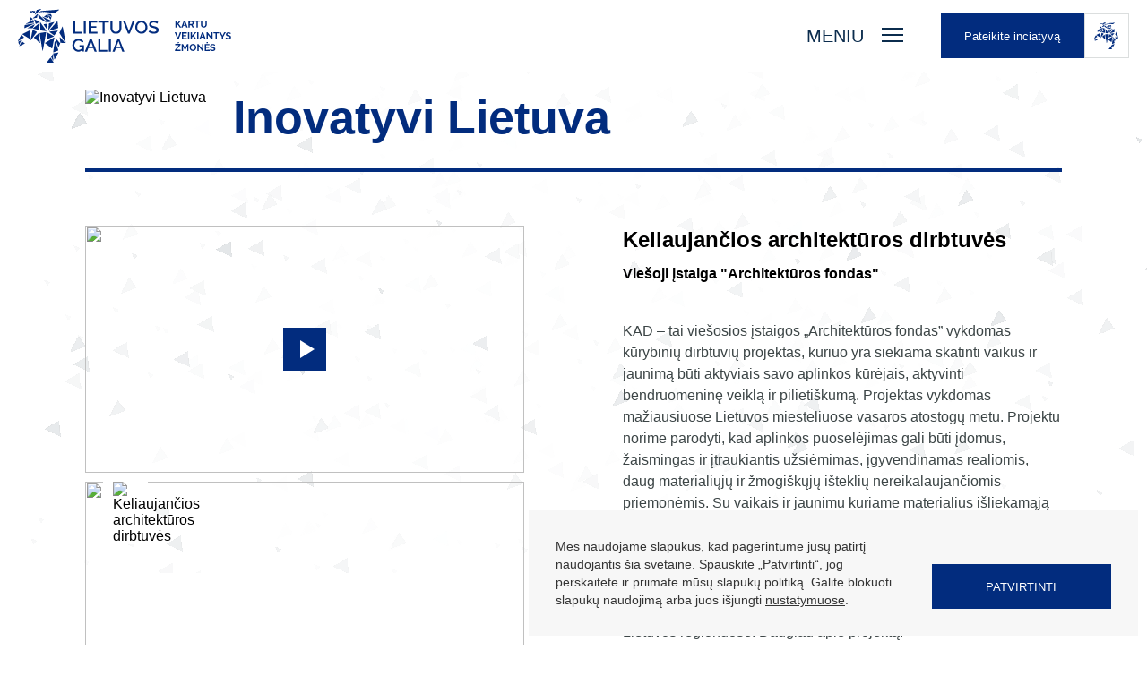

--- FILE ---
content_type: text/html; charset=UTF-8
request_url: https://www.lietuvosgalia.lt/iniciatyva/keliaujancios-architekturos-dirbtuves/
body_size: 17704
content:
<!doctype html>
<html data-n-head-ssr lang="lt" data-n-head="%7B%22lang%22:%7B%22ssr%22:%22lt%22%7D%7D">
  <head>
    <title>Keliaujančios architektūros dirbtuvės - Lietuvos galia</title><meta data-n-head="ssr" charset="utf-8"><meta data-n-head="ssr" name="viewport" content="width=device-width,initial-scale=1"><meta data-n-head="ssr" name="msapplication-TileColor" content="#da532c"><meta data-n-head="ssr" name="msapplication-TileImage" content="/_favicons/mstile-144x144.png"><meta data-n-head="ssr" name="msapplication-config" content="/_favicons/browserconfig.xml"><meta data-n-head="ssr" name="theme-color" content="#ffffff"><meta data-n-head="ssr" data-hid="og:image" name="og:image" content="https://api.lietuvosgalia.lt/wp-content/uploads/2022/08/21991-1920x1280.jpg"><link data-n-head="ssr" rel="preconnect" href="https://fonts.googleapis.com"><link data-n-head="ssr" rel="preconnect" href="https://api.lietuvosgalia.lt" crossorigin="true"><link data-n-head="ssr" rel="preaload" href="https://fonts.googleapis.com/css2?family=Noto+Sans:wght@400;700&family=Poppins:wght@300;400;500;600;700&display=swap"><link data-n-head="ssr" rel="apple-touch-icon" sizes="180x180" href="/_favicons/apple-touch-icon.png"><link data-n-head="ssr" rel="icon" type="image/png" sizes="32x32" href="/_favicons/favicon-32x32.png"><link data-n-head="ssr" rel="icon" type="image/png" sizes="16x16" href="/_favicons/favicon-16x16.png"><link data-n-head="ssr" href="/_favicons/safari-pinned-tab.svg" color="#5bbad5"><link data-n-head="ssr" rel="shortcut icon" href="/_favicons/favicon.ico"><link rel="preload" href="/_nuxt/1974377.js" as="script"><link rel="preload" href="/_nuxt/388c809.js" as="script"><link rel="preload" href="/_nuxt/597819f.js" as="script"><link rel="preload" href="/_nuxt/c8f465d.js" as="script"><link rel="preload" href="/_nuxt/fd02dd1.js" as="script"><link rel="preload" href="/_nuxt/d25e4e4.js" as="script"><link rel="preload" href="/_nuxt/461aa59.js" as="script"><link rel="preload" href="/_nuxt/37eb768.js" as="script"><style data-vue-ssr-id="43dee4e4:0 80711072:0 318a7e2a:0 3349b4a2:0 4ac90393:0 6c4441b0:0 ac2f2c46:0 a32bdb96:0 16abcb36:0 98651262:0 1a261136:0 0cedf344:0 346498d8:0 a01e0890:0 99d4bc20:0 281e5a52:0 ab41102c:0">/*! de-style.css v1.0.5 | MIT License | https://github.com/nicolas-cusan/destyle.css */*{box-sizing:border-box}::after,::before{box-sizing:inherit}html{line-height:normal;-webkit-text-size-adjust:100%;-webkit-tap-highlight-color:transparent}body{font-family:'Noto Sans',sans-serif;background-color:#fff;font-weight:400;margin:0;color:#000}.altfont{font-family:Poppins,sans-serif}main{display:block}address,blockquote,dl,figure,form,iframe,p,pre,table{margin:0}h1,h2,h3,h4,h5,h6{font-size:inherit;line-height:inherit;font-weight:inherit;margin:0}ol,ul{margin:0;padding:0;list-style:none}dt{font-weight:700}dd{margin-left:0}hr{box-sizing:content-box;height:0;overflow:visible;border:0;border-top:1px solid;margin:0;clear:both}pre{font-family:monospace,monospace;font-size:inherit}address{font-style:inherit}a{background-color:transparent;text-decoration:none;color:inherit}abbr[title]{border-bottom:none;text-decoration:underline;text-decoration:underline dotted}b,strong{font-weight:bolder}code,kbd,samp{font-family:monospace,monospace;font-size:inherit}small{font-size:80%}sub,sup{font-size:75%;line-height:0;position:relative;vertical-align:baseline}sub{bottom:-.25em}sup{top:-.5em}img{border-style:none;vertical-align:bottom}embed,iframe,object{border:0;vertical-align:bottom}button,input,optgroup,select,textarea{vertical-align:middle;color:inherit;font:inherit;border:0;background:0 0;padding:0;margin:0;outline:0}select{-webkit-appearance:none;appearance:none;border-radius:0}button,input{overflow:visible}button,select{text-transform:none}[type=button],[type=reset],[type=submit],button{cursor:pointer;-webkit-appearance:none;appearance:none}[type=button][disabled],[type=reset][disabled],[type=submit][disabled],button[disabled]{cursor:default}[type=button]::-moz-focus-inner,[type=reset]::-moz-focus-inner,[type=submit]::-moz-focus-inner,button::-moz-focus-inner{border-style:none;padding:0}[type=button]:-moz-focusring,[type=reset]:-moz-focusring,[type=submit]:-moz-focusring,button:-moz-focusring{outline:1px dotted ButtonText}fieldset{margin:0;padding:0;border:0;min-width:0}legend{color:inherit;display:table;max-width:100%;padding:0;white-space:normal}progress{vertical-align:baseline}textarea{overflow:auto}[type=checkbox],[type=radio]{box-sizing:border-box;padding:0}[type=number]::-webkit-inner-spin-button,[type=number]::-webkit-outer-spin-button{height:auto}[type=search]{-webkit-appearance:textfield;outline-offset:-2px}[type=search]::-webkit-search-decoration{-webkit-appearance:none}::-webkit-file-upload-button{-webkit-appearance:button;font:inherit}::-webkit-input-placeholder{font:inherit}:-ms-input-placeholder{font:inherit}::-ms-input-placeholder{font:inherit}::placeholder{font:inherit}label[for]{cursor:pointer}details{display:block}summary{display:list-item}table{border-collapse:collapse;border-spacing:0}caption{text-align:left}td,th{vertical-align:top}th{text-align:left;font-weight:700}template{display:none}[hidden]{display:none}.svg-icon{display:block;color:inherit;vertical-align:middle;fill:none;stroke:currentColor;pointer-events:none}.svg-fill{fill:currentColor;stroke:none}.svg-up{transform:rotate(0)}.svg-right{transform:rotate(90deg)}.svg-down{transform:rotate(180deg)}.svg-left{transform:rotate(-90deg)}html{width:100%;overflow:hidden;overflow-x:hidden;overflow-y:scroll}*{outline:0}.container{padding:0 20px;max-width:1130px;margin:0 auto;width:100%}.container-mid{max-width:940px;margin:0 auto;padding:0 20px;width:100%}.container-low{max-width:840px;margin:0 auto;padding:0 20px;width:100%}.container-superlow{max-width:640px;margin:0 auto;padding:0 20px;width:100%}.full-container{margin:0 auto;padding:0 50px;width:100%}@media screen and (max-width:1486px){.full-container{padding:0 20px}}.fade-enter-active,.fade-leave-active{transition:opacity .3s}.fade-enter,.fade-leave-to{opacity:0}.fadein-enter-active{transition:opacity .3s}.fadein-enter,.fadein-leave-to{opacity:0}.outer{display:flex;min-height:100vh;width:100%}#main{display:flex;flex-direction:column;width:100%;position:relative}.main_page_content{padding-top:0;width:100%;flex:1 0 auto;flex-grow:1;position:relative;display:flex}.expandH-enter-active,.expandH-leave-active{max-height:1200px;transition:max-height .3s cubic-bezier(.6,.2,.1,1) 0s}.expandH-enter,.expandH-leave-to{max-height:0}.mainfade-enter-active{transition:opacity .5s}main{width:100%}.mainfade-enter{opacity:0}svg{display:block}.v--modal-block-scroll{overflow:unset!important;width:auto!important}.v--modal{border-radius:0!important;padding:10px!important;background-color:transparent!important;box-shadow:none!important}.v--modal>div{border-radius:0!important}.v--modal-overlay{background:rgba(11,44,77,.8)!important}.page-enter-active{transition:opacity .2s}.page-leave-active{transition:opacity 0s}.page-enter,.page-leave-to{opacity:0}.footer_sapce{width:100%;display:flex;flex-direction:column;height:100%}.footer_sapce .free_sapce{width:100%;flex:1 0 auto;flex-grow:1}.titleH{font-family:Poppins,sans-serif;font-size:62px;line-height:68px;font-weight:700;color:#1c3448}@media screen and (max-width:1024px){.titleH{font-size:32px;line-height:34px}}.multiselect{font-family:Poppins,sans-serif!important;min-height:50px!important;color:#35495e!important;position:relative!important}.multiselect--active .multiselect__select{transform:none!important}.multiselect__select{position:absolute!important;width:50px!important;height:100%!important;right:0!important;top:0!important;padding:4px 8px!important;text-align:center!important;transition:transform .2s ease!important;background:#eabe2b!important}.multiselect__tags{min-height:50px!important;border-radius:0!important}.multiselect__select:before{color:#fff!important;border-color:#fff transparent transparent!important}.multiselect__tags{padding:12px 50px 0 8px!important;background:#f2f4f5!important;font-size:14px!important;border:1px solid #f2f4f5!important}.multiselect__tag{border-radius:0!important;background:#eabe2b!important}.multiselect__tag-icon{border-radius:0!important}.multiselect__input,.multiselect__single{background:#f2f4f5!important}.multiselect__content-wrapper{border-radius:0!important;z-index:99!important}.multiselect__tag-icon:focus,.multiselect__tag-icon:hover{background:#dfad09!important}.multiselect__tag-icon:after{color:#fff!important}.multiselect__option--selected.multiselect__option--highlight{background:#ff6a6a!important;color:#fff}.multiselect__option--selected{background:#f3f3f3;color:#35495e;font-weight:400!important}.multiselect__option--highlight{background:#022c7e!important;outline:0;color:#fff}.multiselect__placeholder{color:#99a4a2!important;padding-top:0!important}.tooltip{display:block!important;z-index:10000;position:absolute;left:0;top:0}.vue-modal-resizer{display:block;overflow:hidden;position:absolute;width:12px;height:12px;right:0;bottom:0;z-index:9999999;background:0 0;cursor:se-resize}.vue-modal-resizer::after{display:block;position:absolute;content:'';background:0 0;left:0;top:0;width:0;height:0;border-bottom:10px solid #ddd;border-left:10px solid transparent}.vue-modal-resizer.clicked::after{border-bottom:10px solid #369be9}.v--modal-block-scroll{overflow:hidden;width:100vw}.v--modal-overlay{position:fixed;box-sizing:border-box;left:0;top:0;width:100%;height:100vh;background:rgba(0,0,0,.2);z-index:999;opacity:1}.v--modal-overlay.scrollable{height:100%;min-height:100vh;overflow-y:auto;-webkit-overflow-scrolling:touch}.v--modal-overlay .v--modal-background-click{width:100%;min-height:100%;height:auto}.v--modal-overlay .v--modal-box{position:relative;overflow:hidden;box-sizing:border-box}.v--modal-overlay.scrollable .v--modal-box{margin-bottom:2px}.v--modal{background-color:#fff;text-align:left;border-radius:3px;box-shadow:0 20px 60px -2px rgba(27,33,58,.4);padding:0}.v--modal.v--modal-fullscreen{width:100vw;height:100vh;margin:0;left:0;top:0}.v--modal-top-right{display:block;position:absolute;right:0;top:0}.overlay-fade-enter-active,.overlay-fade-leave-active{transition:all .2s}.overlay-fade-enter,.overlay-fade-leave-active{opacity:0}.nice-modal-fade-enter-active,.nice-modal-fade-leave-active{transition:all .4s}.nice-modal-fade-enter,.nice-modal-fade-leave-active{opacity:0;transform:translateY(-20px)}.vue-dialog div{box-sizing:border-box}.vue-dialog .dialog-flex{width:100%;height:100%}.vue-dialog .dialog-content{flex:1 0 auto;width:100%;padding:15px;font-size:14px}.vue-dialog .dialog-c-title{font-weight:600;padding-bottom:15px}.vue-dialog .vue-dialog-buttons{display:flex;flex:0 1 auto;width:100%;border-top:1px solid #eee}.vue-dialog .vue-dialog-buttons-none{width:100%;padding-bottom:15px}.vue-dialog-button{font-size:12px!important;background:0 0;padding:0;margin:0;border:0;cursor:pointer;box-sizing:border-box;line-height:40px;height:40px;color:inherit;font:inherit;outline:0}.vue-dialog-button:hover{background:rgba(0,0,0,.01)}.vue-dialog-button:active{background:rgba(0,0,0,.025)}.vue-dialog-button:not(:first-of-type){border-left:1px solid #eee}.fixed[data-v-2998bad1]{position:fixed;left:0;top:0;width:100%;height:100%}.menu[data-v-4e7e5388]{display:flex;align-items:center;position:fixed;left:0;top:0;z-index:100;width:100%;height:120px;transition:.3s all;background-color:transparent}@media screen and (max-width:1024px){.menu[data-v-4e7e5388]{height:80px;background-color:#fff}.menu .full-container .logo[data-v-4e7e5388] svg{height:50px}.menu .full-container .logo[data-v-4e7e5388] svg path{fill:inherit!important}.menu .openmenu[data-v-4e7e5388]{color:#0b2c4d}.menu .openmenu[data-v-4e7e5388] .hamburger-inner,.menu .openmenu[data-v-4e7e5388] .hamburger-inner::after,.menu .openmenu[data-v-4e7e5388] .hamburger-inner::before{background-color:#0b2c4d}}.menu.min[data-v-4e7e5388]{height:80px;background-color:#fff}@media screen and (max-width:1024px){.menu.min[data-v-4e7e5388]{background-color:#fff}}.menu.min .full-container .logo[data-v-4e7e5388] svg{height:60px}.menu.min .full-container .logo[data-v-4e7e5388] svg.text{height:34px}@media screen and (max-width:1024px){.menu.min .full-container .logo[data-v-4e7e5388] svg{height:50px}.menu.min .full-container .logo[data-v-4e7e5388] svg.text{height:24px}}@media screen and (max-width:1024px) and (max-width:500px){.menu.min .full-container .logo[data-v-4e7e5388] svg.text{display:none}}.menu.min .full-container .logo[data-v-4e7e5388] svg path{fill:inherit}.menu.min .openmenu[data-v-4e7e5388]{color:#0b2c4d}.menu.min .openmenu[data-v-4e7e5388] .hamburger-inner,.menu.min .openmenu[data-v-4e7e5388] .hamburger-inner::after,.menu.min .openmenu[data-v-4e7e5388] .hamburger-inner::before{background-color:#0b2c4d}.menu .full-container>[data-v-4e7e5388]:nth-child(n){width:auto;height:auto;margin-top:0;margin-left:40px}.menu .full-container>[data-v-4e7e5388]:nth-child(n+4){margin-top:40px}.menu .full-container>[data-v-4e7e5388]:nth-child(3n+1){width:calc((99.99% - (110px + 210px) - ((2 + 1 - 1) * 40px))/ 1)}.menu .full-container>[data-v-4e7e5388]:nth-child(3n+2){width:110px}.menu .full-container>[data-v-4e7e5388]:nth-child(3n+3){width:210px}.menu .full-container>[data-v-4e7e5388]:nth-child(3n+1){margin-left:0}.menu .full-container[data-v-4e7e5388]{display:flex;align-items:center}@media screen and (max-width:1024px){.menu .full-container>[data-v-4e7e5388]:nth-child(n){width:auto;height:auto;margin-top:0;margin-left:10px}.menu .full-container>[data-v-4e7e5388]:nth-child(n+4){margin-top:10px}.menu .full-container>[data-v-4e7e5388]:nth-child(3n+1){width:calc((99.99% - (24px + 140px) - ((2 + 1 - 1) * 10px))/ 1)}.menu .full-container>[data-v-4e7e5388]:nth-child(3n+2){width:24px}.menu .full-container>[data-v-4e7e5388]:nth-child(3n+3){width:140px}.menu .full-container>[data-v-4e7e5388]:nth-child(3n+1){margin-left:0}}.menu .full-container .logo[data-v-4e7e5388]{display:flex;align-items:center}.menu .full-container .logo[data-v-4e7e5388] svg{display:block;width:auto;height:74px}.menu .full-container .logo[data-v-4e7e5388] svg.text{margin-left:18px;height:44px}@media screen and (max-width:1024px){.menu .full-container .logo[data-v-4e7e5388] svg{height:50px}.menu .full-container .logo[data-v-4e7e5388] svg.text{height:24px}}@media screen and (max-width:1024px) and (max-width:500px){.menu .full-container .logo[data-v-4e7e5388] svg.text{display:none}}.menu .full-container .logo[data-v-4e7e5388] svg path{fill:#fff}.menu .openmenu[data-v-4e7e5388]{display:flex;align-items:center;font-family:Poppins,sans-serif;text-transform:uppercase;color:#fff;font-size:20px;line-height:20px;font-weight:500}.menu .openmenu .t[data-v-4e7e5388]{margin-right:20px}@media screen and (max-width:1024px){.menu .openmenu .t[data-v-4e7e5388]{display:none}}.fixed[data-v-4e7e5388]{position:fixed;left:0;top:0;width:100%;height:100%;background-color:#fff;z-index:99;overflow:hidden}.fixed .hamburgermenu[data-v-4e7e5388]{width:100%;height:100%;padding-top:120px;display:flex;overflow:auto;padding-bottom:120px}@media screen and (max-width:1024px){.fixed .hamburgermenu[data-v-4e7e5388]{padding-bottom:40px}}.fixed .hamburgermenu .container>[data-v-4e7e5388]:nth-child(n){width:auto;height:auto;margin-top:0;margin-left:40px}.fixed .hamburgermenu .container>[data-v-4e7e5388]:nth-child(n+3){margin-top:40px}.fixed .hamburgermenu .container>[data-v-4e7e5388]:nth-child(2n+1){width:55%}.fixed .hamburgermenu .container>[data-v-4e7e5388]:nth-child(2n+2){width:45%}.fixed .hamburgermenu .container>[data-v-4e7e5388]:nth-child(2n+1){margin-left:0}.fixed .hamburgermenu .container[data-v-4e7e5388]{align-items:center;margin:auto;display:flex}@media screen and (max-width:1024px){.fixed .hamburgermenu .container>[data-v-4e7e5388]:nth-child(n){width:auto;height:auto;margin-top:0;margin-left:30px}.fixed .hamburgermenu .container>[data-v-4e7e5388]:nth-child(n+2){margin-top:30px}.fixed .hamburgermenu .container>[data-v-4e7e5388]:nth-child(1n+1){width:100%}.fixed .hamburgermenu .container>[data-v-4e7e5388]:nth-child(1n+1){margin-left:0}.fixed .hamburgermenu .container[data-v-4e7e5388]{flex-wrap:wrap}}.fixed .hamburgermenu .container .menuul li[data-v-4e7e5388]{margin-bottom:14px}.fixed .hamburgermenu .container .menuul li a[data-v-4e7e5388]{color:#0b2c4d;font-family:Poppins,sans-serif;font-size:24px;line-height:30px;font-weight:600}.fixed .hamburgermenu .container .menuul li a[data-v-4e7e5388]:focus{color:#07192b}.menu-enter-active .menuul[data-v-4e7e5388],.menu-leave-active .menuul[data-v-4e7e5388]{transition:all .3s}.menu-enter-active[data-v-4e7e5388] .kategorjos,.menu-leave-active[data-v-4e7e5388] .kategorjos{transition:all .3s}.menu-enter .menuul[data-v-4e7e5388],.menu-leave-to .menuul[data-v-4e7e5388]{opacity:0;transform:translateY(50px)}.menu-enter[data-v-4e7e5388] .kategorjos,.menu-leave-to[data-v-4e7e5388] .kategorjos{opacity:0;transform:translateX(50px)}@media screen and (max-width:1024px){.menu-enter[data-v-4e7e5388] .kategorjos,.menu-leave-to[data-v-4e7e5388] .kategorjos{transform:translateY(50px)}}.hamburger[data-v-0b8f11c1]{user-select:none;border-radius:0;width:24px;height:40px;background-color:transparent;cursor:pointer;display:flex;justify-content:center;align-items:center;cursor:pointer;transition-property:all;transition-duration:.15s;transition-timing-function:linear;font:inherit;color:inherit;text-transform:none;border:0;margin:0;overflow:visible}.hamburger-box[data-v-0b8f11c1]{width:24px;height:18px;display:inline-block;position:relative}.hamburger-inner[data-v-0b8f11c1]{display:block;top:50%;margin-top:-2px}.hamburger-inner[data-v-0b8f11c1],.hamburger-inner[data-v-0b8f11c1]::after,.hamburger-inner[data-v-0b8f11c1]::before{width:24px;height:2px;background-color:#fff;position:absolute;transition-property:transform,opacity;transition-duration:.15s;transition-timing-function:ease}.hamburger-inner[data-v-0b8f11c1]::after,.hamburger-inner[data-v-0b8f11c1]::before{content:"";display:block}.hamburger-inner[data-v-0b8f11c1]::before{top:-5px}.hamburger-inner[data-v-0b8f11c1]::after{bottom:-5px}.hamburger--slider .hamburger-inner[data-v-0b8f11c1]{top:2px}.hamburger--slider .hamburger-inner[data-v-0b8f11c1]::before{top:7px;transform:scaleX(1) rotate(0) translate3d(0,0,0);transform-origin:100% 50%}.hamburger--slider .hamburger-inner[data-v-0b8f11c1]::after{transform:scaleX(1) rotate(0) translate3d(0,0,0);transform-origin:100% 50%;top:14px}.hamburger--slider.is-active .hamburger-inner[data-v-0b8f11c1]{transform:translate3d(0,7px,0) rotate(45deg) scaleX(1)}.hamburger--slider.is-active .hamburger-inner[data-v-0b8f11c1]::before{transform-origin:50% 50%;transform:rotate(-45deg) translate3d(-5.71429px,-6px,0) scaleX(1);opacity:0}.hamburger--slider.is-active .hamburger-inner[data-v-0b8f11c1]::after{transform-origin:50% 50%;transform:translate3d(0,-14px,0) rotate(-90deg) scaleX(1)}.btn[data-v-235a843a]{font-family:Poppins,sans-serif;height:50px;padding:0;z-index:1;text-decoration:none;user-select:none;position:relative;font-size:13px;line-height:13px;cursor:pointer;background-color:transparent;text-align:center;max-width:210px;min-width:140px;display:flex;font-weight:400;border:0;border-radius:0;transition:all .3s ease-in-out}.btn[data-v-235a843a]:focus{box-shadow:0 3px 6px 0 rgba(0,0,0,.16)}.btn .animationcontainer[data-v-235a843a]{display:flex;align-items:center;width:100%;height:100%}.btn .ico[data-v-235a843a]{flex-shrink:0;width:50px;height:100%}.btn .ico .transformelement[data-v-235a843a]{display:flex;justify-content:center;align-items:center;width:100%;height:100%;border:1px solid;will-change:transform}.btn[data-v-235a843a] svg path{transition:all .3s ease-in-out}.btn .text[data-v-235a843a]{flex-grow:1;padding:5px 5px}.btn .text.center[data-v-235a843a]{text-align:center;justify-content:center}.btn .text.left[data-v-235a843a]{text-align:left}.btn .leftico[data-v-235a843a]{margin-right:0}.btn .rightico[data-v-235a843a]{margin-left:0}.btn.green-green[data-v-235a843a]{color:#fff;background:#022c7e}.btn.green-green .ico[data-v-235a843a]{background-color:#296a4f}.btn.green-green .ico .transformelement[data-v-235a843a]{border-color:#296a4f;background-color:#fff}.btn.green[data-v-235a843a]{color:#fff;background:#022c7e}.btn.green[data-v-235a843a]:focus,.btn.green[data-v-235a843a]:hover{background-color:#022c7e}.btn.green-yellow[data-v-235a843a]{color:#fff;background:#022c7e}.btn.green-yellow .ico[data-v-235a843a]{background-color:#ecad13}.btn.green-yellow .ico .transformelement[data-v-235a843a]{border-color:#ecad13;background-color:#fff}.btn.red-gray[data-v-235a843a]{color:#fff;background:#db4c2f}.btn.red-gray .ico[data-v-235a843a]{background-color:#e6e7e9}.btn.red-gray .ico .transformelement[data-v-235a843a]{border-color:#dbdede;background-color:#fff}.btn.yellow-outline[data-v-235a843a]{text-transform:uppercase;color:#ecad13;background:#fff;border:1px solid #e6e7e9}.btn.yellow-outline[data-v-235a843a]:hover{background:#ecad13;color:#fff;border:1px solid #ecad13}.btn.green-gray[data-v-235a843a]{color:#fff;background:#022c7e}.btn.green-gray .ico[data-v-235a843a]{background-color:#e6e7e9}.btn.green-gray .ico .transformelement[data-v-235a843a]{border-color:#dbdede;background-color:#fff}.btn.yellow-gray[data-v-235a843a]{color:#fff;background:#ecad13}.btn.yellow-gray .ico[data-v-235a843a]{background-color:#e6e7e9}.btn.yellow-gray .ico .transformelement[data-v-235a843a]{border-color:#dbdede;background-color:#fff}.btn.yellow[data-v-235a843a]{color:#fff;background:#ecad13}.btn.yellow .ico[data-v-235a843a]{background-color:#db4c2f}.btn.yellow .ico .transformelement[data-v-235a843a]{background-color:#022c7e}.btn.yellow[data-v-235a843a] svg path{fill:#fff}.btn.yellow[data-v-235a843a]:hover{background-color:#dfad09}.btn.min[data-v-235a843a]{font-size:14px;line-height:14px;height:36px;padding:15px 10px}.btn.max[data-v-235a843a]{height:50px;min-width:150px;max-width:none}.btn.circle[data-v-235a843a]{width:40px;height:40px;max-width:40px;min-width:40px;border-radius:50%}.btn.circle .ico[data-v-235a843a]{margin:0}.btn.disabled[data-v-235a843a]{opacity:.5;pointer-events:none}.btn.loading[data-v-235a843a]{pointer-events:none}.btn.uppercase[data-v-235a843a]{text-transform:uppercase}.btn.lowround[data-v-235a843a]{border-radius:4px}@media (max-width:600px){.btn.max[data-v-235a843a]{font-size:16px;letter-spacing:1px;padding:10px 15px}}.page[data-v-27a85144]{width:100%}.page .gal[data-v-27a85144]{position:relative}.page .gal .nominee-icon-wrapper[data-v-27a85144]{z-index:1;position:absolute;width:50px;height:70px;background:#fff;left:20px;top:0;display:flex;justify-content:center;align-content:center;flex-wrap:wrap}.page .gal .nominee-icon-wrapper img[data-v-27a85144]{max-width:28px;height:auto;object-fit:fill}.page .bg[data-v-27a85144]{padding-top:100px}.page .list-container[data-v-27a85144]{background-color:rgba(242,244,245,.2);padding-top:60px;padding-bottom:60px}.page .list-container[data-v-27a85144] .topinfo{display:none}.page .list-container h2[data-v-27a85144]{font-family:Poppins,sans-serif;font-size:42px;line-height:62px;font-weight:700;color:#0b2c4d;margin-bottom:40px;text-align:center}@media screen and (max-width:768px){.page .list-container h2[data-v-27a85144]{font-size:36px;line-height:46px;margin-bottom:30px}}.page .list-container .btnc[data-v-27a85144]{margin-top:40px}@media screen and (max-width:768px){.page .list-container .btnc[data-v-27a85144]{margin-top:10px}}.page .list-container .btnc[data-v-27a85144] .btn{margin:0 auto}.page .sticky[data-v-27a85144]{position:sticky;top:90px}.page .maininfo[data-v-27a85144]{padding-top:60px;padding-bottom:100px}@media screen and (max-width:768px){.page .maininfo[data-v-27a85144]{padding-bottom:60px;padding-top:30px}}.page .maininfo .container>[data-v-27a85144]:nth-child(n){width:auto;height:auto;margin-top:0;margin-left:110px}.page .maininfo .container>[data-v-27a85144]:nth-child(n+3){margin-top:110px}.page .maininfo .container>[data-v-27a85144]:nth-child(2n+1),.page .maininfo .container>[data-v-27a85144]:nth-child(2n+2){width:calc(99.99% * .5 - (110px - 110px * .5))}.page .maininfo .container>[data-v-27a85144]:nth-child(2n+1){margin-left:0}.page .maininfo .container[data-v-27a85144]{display:flex}.page .maininfo .container.noblock>[data-v-27a85144]:nth-child(n){width:auto;height:auto;margin-top:0;margin-left:0}.page .maininfo .container.noblock>[data-v-27a85144]:nth-child(n+2){margin-top:0}.page .maininfo .container.noblock>[data-v-27a85144]:nth-child(1n+1){width:100%}.page .maininfo .container.noblock>[data-v-27a85144]:nth-child(1n+1){margin-left:0}@media (max-width:1200px){.page .maininfo .container>[data-v-27a85144]:nth-child(n){width:auto;height:auto;margin-top:0;margin-left:30px}.page .maininfo .container>[data-v-27a85144]:nth-child(n+3){margin-top:30px}.page .maininfo .container>[data-v-27a85144]:nth-child(2n+1),.page .maininfo .container>[data-v-27a85144]:nth-child(2n+2){width:calc(99.99% * .5 - (30px - 30px * .5))}.page .maininfo .container>[data-v-27a85144]:nth-child(2n+1){margin-left:0}}@media screen and (max-width:768px){.page .maininfo .container>[data-v-27a85144]:nth-child(n){width:auto;height:auto;margin-top:0;margin-left:0}.page .maininfo .container>[data-v-27a85144]:nth-child(n+2){margin-top:0}.page .maininfo .container>[data-v-27a85144]:nth-child(1n+1){width:100%}.page .maininfo .container>[data-v-27a85144]:nth-child(1n+1){margin-left:0}.page .maininfo .container[data-v-27a85144]{flex-wrap:wrap}.page .maininfo .container .visualinfo[data-v-27a85144]{order:2;margin-top:30px}}.page .maininfo h1[data-v-27a85144]{font-family:Poppins,sans-serif;font-size:24px;line-height:32px;font-weight:600;color:#000;margin-bottom:10px}.page .maininfo .autorius[data-v-27a85144]{font-family:Poppins,sans-serif;font-size:16px;line-height:24px;font-weight:600;color:#000}.page .maininfo .votecontainer[data-v-27a85144]{margin-top:30px}.page .maininfo .textcontainer[data-v-27a85144]{margin-top:40px}.page .maininfo .konkursas[data-v-27a85144]{position:relative;padding:50px 40px;background-color:#16395c;font-size:14px;line-height:20px;font-weight:300;color:#fff;font-family:Poppins,sans-serif;margin-top:30px}@media screen and (max-width:1024px){.page .maininfo .konkursas[data-v-27a85144]{padding:30px 20px}}.page .maininfo .konkursas .b>[data-v-27a85144]:nth-child(n){width:auto;height:auto;margin-top:0;margin-left:20px}.page .maininfo .konkursas .b>[data-v-27a85144]:nth-child(n+3){margin-top:20px}.page .maininfo .konkursas .b>[data-v-27a85144]:nth-child(2n+1){width:200px}.page .maininfo .konkursas .b>[data-v-27a85144]:nth-child(2n+2){width:calc((99.99% - (200px) - ((1 + 1 - 1) * 20px))/ 1)}.page .maininfo .konkursas .b>[data-v-27a85144]:nth-child(2n+1){margin-left:0}.page .maininfo .konkursas .b[data-v-27a85144]{display:flex;margin-top:30px}.page .maininfo .konkursas .b .kiek[data-v-27a85144]{display:flex;align-items:center;font-family:Poppins,sans-serif;font-size:14px;line-height:20px;color:#fff}.page .maininfo .konkursas .top[data-v-27a85144]{position:relative}.page .maininfo .konkursas .back[data-v-27a85144]{position:absolute;left:0;top:0;width:100%;height:100%;display:flex;justify-content:flex-end}.page .maininfo .konkursas .back[data-v-27a85144] svg{height:100%;width:auto;fill:#0b2c4d}.page .maininfo .links>[data-v-27a85144]:nth-child(n){width:auto;height:auto;margin-top:0;margin-left:20px}.page .maininfo .links>[data-v-27a85144]:nth-child(n+3){margin-top:20px}.page .maininfo .links>[data-v-27a85144]:nth-child(2n+1){width:210px}.page .maininfo .links>[data-v-27a85144]:nth-child(2n+2){width:140px}.page .maininfo .links>[data-v-27a85144]:nth-child(2n+1){margin-left:0}.page .maininfo .links[data-v-27a85144]{margin-top:40px;display:flex}@media screen and (max-width:768px){.page .maininfo .links>[data-v-27a85144]:nth-child(n){width:auto;height:auto;margin-top:0;margin-left:10px}.page .maininfo .links>[data-v-27a85144]:nth-child(n+2){margin-top:10px}.page .maininfo .links>[data-v-27a85144]:nth-child(2n+1){width:210px}.page .maininfo .links>[data-v-27a85144]:nth-child(2n+2){width:100%}.page .maininfo .links>[data-v-27a85144]:nth-child(2n+1),.page .maininfo .links>[data-v-27a85144]:nth-child(2n+2){margin-left:0}.page .maininfo .links[data-v-27a85144]{flex-wrap:wrap}}.page .maininfo .contacts[data-v-27a85144]{margin-top:60px}.page .videos[data-v-27a85144]{width:100%;margin-bottom:10px}.page .videos .item[data-v-27a85144]{margin-bottom:10px}.page .videos .item[data-v-27a85144]:last-child{margin-bottom:0}.term[data-v-a001ffac]{padding-bottom:26px}.term.border[data-v-a001ffac]{border-bottom:4px solid}.term .h1[data-v-a001ffac]{display:flex;width:100%}.term .h1 .imgc[data-v-a001ffac]{margin-right:30px}.term .h1 .imgc img[data-v-a001ffac]{height:52px;width:auto}@media screen and (max-width:1024px){.term .h1 .imgc img[data-v-a001ffac]{height:36px}}.term .h1 h1[data-v-a001ffac],.term .h1 span[data-v-a001ffac]{font-family:Poppins,sans-serif;font-size:52px;line-height:62px;color:#ecad13;font-weight:700}@media screen and (max-width:1024px){.term .h1 h1[data-v-a001ffac],.term .h1 span[data-v-a001ffac]{font-size:36px;line-height:46px}}@media screen and (max-width:768px){.term .h1 h1[data-v-a001ffac],.term .h1 span[data-v-a001ffac]{font-size:26px;line-height:32px}}.video-container[data-v-46bd0747]{position:relative;padding-top:56.25%}.video-container .video[data-v-46bd0747]{position:absolute;left:0;top:0;width:100%;height:100%}.video-container .video video[data-v-46bd0747]{width:100%;height:100%;object-fit:cover}.video-container .video[data-v-46bd0747] iframe{width:100%;height:100%}.video-container .preview[data-v-46bd0747]{position:absolute;left:0;top:0;width:100%;height:100%}.video-container .preview img[data-v-46bd0747]{width:100%;height:100%;object-fit:cover}.video-container .preview .over[data-v-46bd0747]{cursor:pointer;position:absolute;left:0;top:0;width:100%;height:100%;display:flex;justify-content:center;align-items:center}.video-container .preview .over .play[data-v-46bd0747]{transition:.3s all ease;width:48px;height:48px;display:flex;justify-content:center;align-items:center;background-color:#022c7e}.video-container .preview .over .play[data-v-46bd0747]:after{margin-left:6px;content:'';width:0;height:0;border-style:solid;border-width:10px 0 10px 16px;border-color:transparent transparent transparent #fff}.fullscreen_video[data-v-46bd0747]{position:fixed;left:0;top:0;width:100%;height:100%;padding:20px;background-color:rgba(0,0,0,.5);z-index:1000}.fullscreen_video .close[data-v-46bd0747]{position:absolute;right:0;top:0}.fullscreen_video video[data-v-46bd0747]{width:100%;height:100%;object-fit:cover}.fullscreen_video[data-v-46bd0747] iframe{width:100%;height:100%}.galerija>[data-v-f5b6c8f8]:nth-child(n){width:auto;height:auto;margin-top:0;margin-left:10px}.galerija>[data-v-f5b6c8f8]:nth-child(n+2){margin-top:10px}.galerija>[data-v-f5b6c8f8]:nth-child(12n+1){width:100%}.galerija>[data-v-f5b6c8f8]:nth-child(12n+2){width:100%}.galerija>[data-v-f5b6c8f8]:nth-child(12n+3),.galerija>[data-v-f5b6c8f8]:nth-child(12n+4){width:calc(99.99% * .5 - (10px - 10px * .5))}.galerija>[data-v-f5b6c8f8]:nth-child(12n+5),.galerija>[data-v-f5b6c8f8]:nth-child(12n+6){width:calc(99.99% * .5 - (10px - 10px * .5))}.galerija>[data-v-f5b6c8f8]:nth-child(12n+7),.galerija>[data-v-f5b6c8f8]:nth-child(12n+8){width:calc(99.99% * .5 - (10px - 10px * .5))}.galerija>[data-v-f5b6c8f8]:nth-child(12n+10),.galerija>[data-v-f5b6c8f8]:nth-child(12n+9){width:calc(99.99% * .5 - (10px - 10px * .5))}.galerija>[data-v-f5b6c8f8]:nth-child(12n+11),.galerija>[data-v-f5b6c8f8]:nth-child(12n+12){width:calc(99.99% * .5 - (10px - 10px * .5))}.galerija>[data-v-f5b6c8f8]:nth-child(12n+1),.galerija>[data-v-f5b6c8f8]:nth-child(12n+11),.galerija>[data-v-f5b6c8f8]:nth-child(12n+2),.galerija>[data-v-f5b6c8f8]:nth-child(12n+3),.galerija>[data-v-f5b6c8f8]:nth-child(12n+5),.galerija>[data-v-f5b6c8f8]:nth-child(12n+7),.galerija>[data-v-f5b6c8f8]:nth-child(12n+9){margin-left:0}.galerija>[data-v-f5b6c8f8]:nth-child(1n+1){height:260px}.galerija[data-v-f5b6c8f8]{width:100%;display:flex;flex-wrap:wrap}@media screen and (max-width:768px){.galerija>[data-v-f5b6c8f8]:nth-child(n){width:auto;height:auto;margin-top:0;margin-left:10px}.galerija>[data-v-f5b6c8f8]:nth-child(n+2){margin-top:10px}.galerija>[data-v-f5b6c8f8]:nth-child(13n+1){width:100%}.galerija>[data-v-f5b6c8f8]:nth-child(13n+2),.galerija>[data-v-f5b6c8f8]:nth-child(13n+3),.galerija>[data-v-f5b6c8f8]:nth-child(13n+4),.galerija>[data-v-f5b6c8f8]:nth-child(13n+5){width:calc(99.99% * .25 - (10px - 10px * .25))}.galerija>[data-v-f5b6c8f8]:nth-child(13n+6),.galerija>[data-v-f5b6c8f8]:nth-child(13n+7),.galerija>[data-v-f5b6c8f8]:nth-child(13n+8),.galerija>[data-v-f5b6c8f8]:nth-child(13n+9){width:calc(99.99% * .25 - (10px - 10px * .25))}.galerija>[data-v-f5b6c8f8]:nth-child(13n+10),.galerija>[data-v-f5b6c8f8]:nth-child(13n+11),.galerija>[data-v-f5b6c8f8]:nth-child(13n+12),.galerija>[data-v-f5b6c8f8]:nth-child(13n+13){width:calc(99.99% * .25 - (10px - 10px * .25))}.galerija>[data-v-f5b6c8f8]:nth-child(13n+1),.galerija>[data-v-f5b6c8f8]:nth-child(13n+10),.galerija>[data-v-f5b6c8f8]:nth-child(13n+2),.galerija>[data-v-f5b6c8f8]:nth-child(13n+6){margin-left:0}.galerija>[data-v-f5b6c8f8]:nth-child(11n+1){height:260px}.galerija>[data-v-f5b6c8f8]:nth-child(11n+10),.galerija>[data-v-f5b6c8f8]:nth-child(11n+11),.galerija>[data-v-f5b6c8f8]:nth-child(11n+2),.galerija>[data-v-f5b6c8f8]:nth-child(11n+3),.galerija>[data-v-f5b6c8f8]:nth-child(11n+4),.galerija>[data-v-f5b6c8f8]:nth-child(11n+5),.galerija>[data-v-f5b6c8f8]:nth-child(11n+6),.galerija>[data-v-f5b6c8f8]:nth-child(11n+7),.galerija>[data-v-f5b6c8f8]:nth-child(11n+8),.galerija>[data-v-f5b6c8f8]:nth-child(11n+9){height:100px}}.galerija .imgc[data-v-f5b6c8f8]{position:relative;height:100%;cursor:pointer}.galerija .imgc:hover .over[data-v-f5b6c8f8]{opacity:.8}.galerija .imgc .over[data-v-f5b6c8f8]{display:flex;justify-content:center;align-items:center;position:absolute;left:0;top:0;width:100%;height:100%;background-color:#022c7e;transition:.3s;opacity:0}.picture.cover[data-v-13cb206c]{width:100%;height:100%}.picture.cover img[data-v-13cb206c]{width:100%;height:100%;object-fit:cover}.picture.contain[data-v-13cb206c]{width:100%;height:100%}.picture.contain img[data-v-13cb206c]{width:100%;height:100%;object-fit:contain}.picture img[data-v-13cb206c]{display:block;height:auto;max-width:100%}.html[data-v-29609144]{color:#3c4546;font-size:16px;font-weight:400;line-height:24px}.html.dark[data-v-29609144]{color:#fff}.html.dark[data-v-29609144] h1,.html.dark[data-v-29609144] h2,.html.dark[data-v-29609144] h3,.html.dark[data-v-29609144] h4,.html.dark[data-v-29609144] h5,.html.dark[data-v-29609144] ol,.html.dark[data-v-29609144] p,.html.dark[data-v-29609144] table,.html.dark[data-v-29609144] ul{color:#fff}.html[data-v-29609144] strong{font-weight:700}.html[data-v-29609144] hr{margin-top:10px;margin-bottom:10px}.html[data-v-29609144] h1{font-family:Poppins,sans-serif;color:#0b2c4d;font-size:52px;font-weight:700;line-height:62px;margin-bottom:20px;text-transform:uppercase}.html[data-v-29609144] h2{font-family:Poppins,sans-serif;color:#0b2c4d;font-size:42px;font-weight:700;line-height:50px;margin-bottom:20px}.html[data-v-29609144] h3{font-family:Poppins,sans-serif;color:#0b2c4d;font-size:32px;font-weight:700;line-height:36px;margin-bottom:20px}.html[data-v-29609144] h4{font-family:Poppins,sans-serif;color:#0b2c4d;font-size:24px;font-weight:300;line-height:30px;margin-bottom:20px}.html[data-v-29609144] h5{font-family:Poppins,sans-serif;color:#0b2c4d;font-size:18px;font-weight:700;line-height:20px;margin-bottom:20px}.html[data-v-29609144] h6{font-family:Poppins,sans-serif;color:#0b2c4d;font-size:18px;font-weight:700;line-height:20px;margin-bottom:20px}.html[data-v-29609144] .alignleft{float:left;margin:0 15px 30px 0}.html[data-v-29609144] .aligncenter{display:block;margin:0 auto 30px auto}.html[data-v-29609144] .alignright{float:right;margin:0 0 30px 15px}.html[data-v-29609144] .alignnone{float:none;display:block;margin:0 0 30px 0}.html[data-v-29609144] .alignnone img{display:block;margin:0 auto}.html[data-v-29609144] .size-full{width:100%;height:auto;margin:0 0 30px 0}.html[data-v-29609144] p .alignleft{float:left;margin:5px 15px 30px 0}.html[data-v-29609144] p .aligncenter{display:block;margin:5px auto 30px auto}.html[data-v-29609144] p .alignright{float:right;margin:5px 0 30px 15px}.html[data-v-29609144] p .alignnone{float:none;display:block;margin:5px 0 30px 0}.html[data-v-29609144] p .size-full{width:100%;height:auto;margin:5px 0 30px 0}.html[data-v-29609144] p{color:#3c4546;font-size:16px;font-weight:400;line-height:24px;margin-bottom:10px}.html[data-v-29609144] span{font-size:18px!important}.html[data-v-29609144] table{border-collapse:collapse;border:1px solid #3c4546;color:#3c4546;font-size:16px;font-weight:400;margin-bottom:10px}.html[data-v-29609144] table th{padding:5px;border:1px solid #3c4546;font-weight:600;text-align:left}.html[data-v-29609144] table td{padding:5px;border:1px solid #3c4546}.html[data-v-29609144] ol,.html[data-v-29609144] ul{color:#3c4546;font-size:16px;font-weight:400;line-height:24px;padding-left:30px;margin-bottom:20px}.html[data-v-29609144] ol li,.html[data-v-29609144] ul li{margin-bottom:8px}.html[data-v-29609144] ul{list-style:none}.html[data-v-29609144] ul li{position:relative}.html[data-v-29609144] ul li:before{content:'';position:absolute;left:-20px;top:11px;width:5px;height:5px;border-radius:50%;background-color:#3c4546}.html[data-v-29609144] ol{list-style:decimal}.html[data-v-29609144] a{color:#022c7e;text-decoration:underline}[data-v-29609144] img{max-width:100%;height:auto}[data-v-29609144] iframe{width:100%;max-width:100%}[data-v-29609144] blockquote{font-family:Poppins,sans-serif;width:100%;font-weight:400;background-color:#f2f4f5;padding:40px;margin-bottom:30px}[data-v-29609144] blockquote p:last-child{margin-bottom:0}.box[data-v-1a1e3bcb]{width:100%;background-color:#f2f4f5;padding:50px 40px}@media screen and (max-width:1024px){.box[data-v-1a1e3bcb]{padding:30px 20px}}.box .text[data-v-1a1e3bcb]{margin-bottom:30px;font-size:14px;color:#99a4a2;line-height:300;line-height:20px;font-family:Poppins,sans-serif}.btns[data-v-6d9dec2e]{display:flex;justify-content:space-between}.btns a[data-v-6d9dec2e]:first-child{margin-right:15px}.btns a[data-v-6d9dec2e]:last-child{margin-left:15px}.topinfo[data-v-6d9dec2e]{color:#000;font-size:14px;line-height:20px;font-weight:500;margin-bottom:20px;font-family:Poppins,sans-serif;display:flex;justify-content:space-between;align-items:flex-end}.topinfo .rasta[data-v-6d9dec2e]{flex-shrink:0;margin-right:20px;min-width:86px}.list[data-v-6d9dec2e]{width:100%}.list .items .item>[data-v-6d9dec2e]:nth-child(n){width:auto;height:auto;margin-top:0;margin-left:110px}.list .items .item>[data-v-6d9dec2e]:nth-child(n+3){margin-top:110px}.list .items .item>[data-v-6d9dec2e]:nth-child(2n+1),.list .items .item>[data-v-6d9dec2e]:nth-child(2n+2){width:calc(99.99% * .5 - (110px - 110px * .5))}.list .items .item>[data-v-6d9dec2e]:nth-child(2n+1){margin-left:0}.list .items .item[data-v-6d9dec2e]{display:flex;margin-bottom:30px}.list .items .item .image-wrap[data-v-6d9dec2e]{position:relative}.list .items .item .image-wrap .nominee-icon-wrapper[data-v-6d9dec2e]{position:absolute;width:50px;height:70px;background:#fff;left:20px;top:0;display:flex;justify-content:center;align-content:center;flex-wrap:wrap}.list .items .item .image-wrap .nominee-icon-wrapper img[data-v-6d9dec2e]{max-width:28px;height:auto;object-fit:fill}.list .items .item .imgc[data-v-6d9dec2e]{display:block;height:300px}@media screen and (max-width:768px){.list .items .item .imgc[data-v-6d9dec2e]{height:240px}}@media screen and (max-width:1024px){.list .items .item>[data-v-6d9dec2e]:nth-child(n){width:auto;height:auto;margin-top:0;margin-left:60px}.list .items .item>[data-v-6d9dec2e]:nth-child(n+3){margin-top:60px}.list .items .item>[data-v-6d9dec2e]:nth-child(2n+1),.list .items .item>[data-v-6d9dec2e]:nth-child(2n+2){width:calc(99.99% * .5 - (60px - 60px * .5))}.list .items .item>[data-v-6d9dec2e]:nth-child(2n+1){margin-left:0}}@media screen and (max-width:768px){.list .items .item>[data-v-6d9dec2e]:nth-child(n){width:auto;height:auto;margin-top:0;margin-left:20px}.list .items .item>[data-v-6d9dec2e]:nth-child(n+2){margin-top:20px}.list .items .item>[data-v-6d9dec2e]:nth-child(1n+1){width:100%}.list .items .item>[data-v-6d9dec2e]:nth-child(1n+1){margin-left:0}.list .items .item[data-v-6d9dec2e]{flex-wrap:wrap}}.list .items .item[data-v-6d9dec2e]:last-child{margin-bottom:0}.list .items .item .title[data-v-6d9dec2e]{color:#000;font-size:16px;line-height:24px;font-weight:600;font-family:Poppins,sans-serif;margin-bottom:20px}@media screen and (max-width:768px){.list .items .item .title[data-v-6d9dec2e]{margin-bottom:10px}}.list .items .item .text[data-v-6d9dec2e]{font-weight:300;font-size:16px;line-height:24px;color:#3c4546}.list .items .item .link[data-v-6d9dec2e]{margin-top:24px}@media screen and (max-width:768px){.list .items .item .link[data-v-6d9dec2e]{margin-top:14px}}.list .btnc[data-v-6d9dec2e]{margin-top:40px}@media screen and (max-width:768px){.list .btnc[data-v-6d9dec2e]{margin-top:10px}}.list .btnc[data-v-6d9dec2e] .btn{margin:0 auto}.label[data-v-11185614]{font-size:15px;line-height:15px;color:#000;margin-bottom:8px}.selectel[data-v-11185614]{position:relative;height:50px;width:100%}.selectel.disabled[data-v-11185614]{pointer-events:none;opacity:.6}.selectel .after[data-v-11185614]{pointer-events:none;position:absolute;top:0;height:50px;width:50px;background-color:#ecad13;right:0;display:flex;justify-content:center;align-items:center}.selectel .after[data-v-11185614]:after{content:'';border-color:#fff transparent transparent;border-style:solid;border-width:5px 5px 0}.selectel.error select[data-v-11185614]{border-color:#fc6076}.selectel .loading[data-v-11185614]{position:absolute;left:0;top:0;width:100%;height:100%;display:flex;justify-content:center;align-items:center}.selectel select[data-v-11185614]{background-color:transparent;border-radius:0;transition:.3s all;font-family:Poppins,sans-serif;font-size:16px;font-weight:400;padding:9px 20px;width:100%;height:50px;display:-webkit-box;display:-ms-flexbox;display:flex;-webkit-box-align:center;-ms-flex-align:center;align-items:center;color:#99a4a2;border:1px solid #f2f4f5;background-color:#f2f4f5;padding-right:70px}.selectel select[data-v-11185614]::-ms-expand{display:none}.selectel select[data-v-11185614]:focus{border:1px solid #ecad13}.selectel select.active[data-v-11185614]{color:#000}.selectel select option[data-v-11185614]{color:#000}.footer[data-v-1cdfe479]{background-color:#f9fafa;position:relative;padding-top:60px;padding-bottom:20px}.footer .container .split>[data-v-1cdfe479]:nth-child(n){width:auto;height:auto;margin-top:0;margin-left:70px}.footer .container .split>[data-v-1cdfe479]:nth-child(n+3){margin-top:70px}.footer .container .split>[data-v-1cdfe479]:nth-child(2n+1){width:62%}.footer .container .split>[data-v-1cdfe479]:nth-child(2n+2){width:38%}.footer .container .split>[data-v-1cdfe479]:nth-child(2n+1){margin-left:0}.footer .container .split[data-v-1cdfe479]{display:flex}@media screen and (max-width:1024px){.footer .container .split>[data-v-1cdfe479]:nth-child(n){width:auto;height:auto;margin-top:0;margin-left:10px}.footer .container .split>[data-v-1cdfe479]:nth-child(n+2){margin-top:10px}.footer .container .split>[data-v-1cdfe479]:nth-child(1n+1){width:100%}.footer .container .split>[data-v-1cdfe479]:nth-child(1n+1){margin-left:0}.footer .container .split[data-v-1cdfe479]{flex-wrap:wrap}}.footer .container .logos[data-v-1cdfe479]{display:flex}.footer .container .logos li[data-v-1cdfe479]{margin-right:80px}@media screen and (max-width:1024px){.footer .container .logos li[data-v-1cdfe479]{margin-right:20px}}.footer .container .logos li[data-v-1cdfe479]:last-child{margin-right:0}.footer .container .par[data-v-1cdfe479]{font-family:Poppins,sans-serif;font-size:14px;line-height:24px;font-weight:600;color:#000}.footer .container .vardas[data-v-1cdfe479]{font-family:Poppins,sans-serif;font-size:14px;line-height:24px;font-weight:400;color:#000}.footer .container .share[data-v-1cdfe479]{display:flex;margin-top:30px}@media screen and (max-width:1024px){.footer .container .share[data-v-1cdfe479]{margin-top:10px}}.footer .container .share li[data-v-1cdfe479]{margin-right:40px}@media screen and (max-width:1024px){.footer .container .share li[data-v-1cdfe479]{margin-right:20px}}.footer .container .share li[data-v-1cdfe479]:last-child{margin-right:0}.footer .bot[data-v-1cdfe479]{margin-top:60px;font-family:Poppins,sans-serif;font-size:12px;line-height:18px;color:#99a4a2;font-weight:300;display:flex;align-items:flex-end}.page[data-v-da0bc03a]{width:100%}</style><link rel="preload" href="/_nuxt/static/1769442112/iniciatyva/keliaujancios-architekturos-dirbtuves/state.js" as="script"><link rel="preload" href="/_nuxt/static/1769442112/iniciatyva/keliaujancios-architekturos-dirbtuves/payload.js" as="script"><link rel="preload" href="/_nuxt/static/1769442112/manifest.js" as="script">
  </head>
  <body>
    <div data-server-rendered="true" id="__nuxt"><div id="__layout"><div class="outer" data-v-2998bad1><div class="fixed" data-v-2998bad1><!----></div><div id="main" data-v-2998bad1><header data-v-4e7e5388 data-v-2998bad1><div class="menu min" data-v-4e7e5388><div class="full-container" data-v-4e7e5388><div data-v-4e7e5388><a href="/" title="Lietuvos galia" class="logo nuxt-link-active" data-v-4e7e5388><svg xmlns="http://www.w3.org/2000/svg" viewBox="0 0 194 74.1" alt="Lietuvos galia" data-v-4e7e5388><g fill="#022C7E"><path d="M76.215 33.972v-17.7h2.8v15.2h9.5v2.5h-12.3zM90.715 33.972v-17.7h2.8v17.7h-2.8zM109.615 31.472v2.5h-12.1v-17.7h11.9v2.5h-9.1v5h7.9v2.3h-7.9v5.4h9.3zM125.515 18.772h-5.9v15.2h-2.8v-15.2h-5.9v-2.5h14.6v2.5zM135.215 31.572c.8 0 1.6-.2 2.3-.5.6-.4 1.1-.8 1.5-1.4.4-.6.7-1.3.8-2 .2-.8.2-1.5.2-2.3v-9h2.8v9c0 1.2-.1 2.3-.4 3.4-.3 1-.7 2-1.3 2.8-.6.8-1.4 1.5-2.4 1.9-1.1.5-2.3.7-3.5.7-1.2 0-2.5-.2-3.6-.7-.9-.5-1.7-1.1-2.4-2-.6-.8-1.1-1.8-1.3-2.8-.3-1.1-.4-2.2-.4-3.3v-9h2.8v9c0 .8.1 1.6.2 2.4.1.7.4 1.4.8 2 .4.6.9 1.1 1.5 1.4.8.3 1.6.4 2.4.4zM147.715 16.272l5.3 14.2 5.3-14.2h3l-7.1 17.7h-2.4l-7.1-17.7h3zM170.215 34.072c-1.2 0-2.4-.2-3.4-.8-1-.5-1.9-1.2-2.7-2-.8-.8-1.3-1.8-1.7-2.9a9.6 9.6 0 01-.6-3.3c0-1.2.2-2.3.6-3.4.4-1.1 1-2 1.8-2.9.8-.8 1.7-1.5 2.7-2 1-.4 2.1-.6 3.3-.6 1.2 0 2.4.3 3.4.8s1.9 1.2 2.7 2.1c.7.8 1.3 1.8 1.7 2.9.8 2.1.8 4.5 0 6.7-.4 1.1-1 2-1.8 2.9-.8.8-1.7 1.5-2.7 2-1 .3-2.2.5-3.3.5zm-5.7-8.9c0 .8.1 1.6.4 2.4.2.8.6 1.5 1.1 2.1.5.6 1.1 1.1 1.8 1.4.7.4 1.5.5 2.3.5.8 0 1.6-.2 2.4-.6.7-.4 1.3-.9 1.8-1.5s.9-1.3 1.1-2.1c.5-1.6.5-3.2 0-4.8-.3-.7-.6-1.4-1.1-2-.5-.6-1.1-1.1-1.8-1.4-1.5-.7-3.2-.7-4.7 0-.7.5-1.3 1-1.8 1.6-.5.6-.9 1.3-1.1 2.1-.2.7-.4 1.5-.4 2.3zM192.015 20.472c-.2-.2-.5-.4-.7-.6-.4-.2-.7-.4-1.1-.6-.4-.2-.9-.3-1.4-.4-.5-.1-1-.2-1.6-.2-.9-.1-1.8.2-2.6.6-.6.4-.9 1.1-.8 1.8 0 .4.1.7.3 1.1.2.3.5.6.8.7.4.2.9.4 1.4.5.5.2 1.2.3 1.9.5.8.2 1.6.4 2.4.7.7.2 1.3.6 1.8 1s.9.9 1.2 1.4c.3.6.4 1.3.4 2 0 .8-.2 1.6-.5 2.3-.3.6-.8 1.2-1.4 1.6-.6.4-1.3.7-2.1.9-.8.2-1.7.3-2.5.3-1.3 0-2.6-.2-3.9-.6-1.2-.4-2.4-1-3.4-1.8l1.3-2.4c.3.3.6.5.9.7.4.3.9.5 1.4.7l1.8.6c.6.2 1.3.2 2 .2.9.1 1.8-.1 2.5-.6.6-.4.9-1 .9-1.7 0-.4-.1-.8-.3-1.1-.3-.3-.6-.6-1-.8-.5-.3-1-.5-1.5-.6-.6-.2-1.3-.4-2-.6-.8-.2-1.5-.4-2.3-.7-.6-.2-1.1-.5-1.6-.9-.4-.3-.8-.8-1-1.3-.2-.6-.4-1.2-.3-1.8 0-.8.2-1.6.5-2.3.3-.7.8-1.2 1.4-1.7.6-.5 1.3-.8 2-1 .8-.2 1.7-.4 2.5-.3 1.1 0 2.3.2 3.3.6.9.3 1.8.8 2.7 1.4l-1.4 2.4zM88.615 56.672c-1.3 1.5-3.2 2.3-5.2 2.3-1.1 0-2.3-.2-3.3-.7-1-.5-1.9-1.2-2.6-2-.8-.8-1.4-1.8-1.8-2.9-.4-1.1-.6-2.2-.6-3.4 0-1.2.2-2.3.6-3.4.4-1 1-2 1.8-2.8.7-.8 1.7-1.5 2.7-1.9 2.5-1.1 5.3-.9 7.6.4 1.1.7 2 1.6 2.6 2.8l-2.1 1.5c-.4-.9-1.1-1.7-2-2.2-.9-.5-1.8-.7-2.8-.7-.8 0-1.6.2-2.3.5-.7.4-1.3.8-1.7 1.4-.5.6-.9 1.3-1.1 2.1-.3.7-.5 1.5-.5 2.4 0 .9.1 1.7.4 2.5.3.7.7 1.4 1.2 2 .5.6 1.1 1 1.8 1.4.7.3 1.5.5 2.3.5.9 0 1.8-.2 2.6-.6.9-.5 1.7-1.2 2.4-2v-1.9h-3.7v-2.1h6.1v8.9h-2.3l-.1-2.1zM99.315 41.172h2.4l7 17.7h-2.9l-1.9-4.8h-6.8l-1.8 4.8h-3l7-17.7zm4.1 10.8l-2.8-7.6-2.9 7.6h5.7zM110.915 58.872v-17.7h2.8v15.2h9.5v2.5h-12.3zM125.415 58.872v-17.7h2.8v17.7h-2.8zM137.415 41.172h2.4l7 17.7h-2.9l-1.9-4.8h-6.8l-1.8 4.8h-3l7-17.7zm4.1 10.8l-2.8-7.6-2.9 7.6h5.7z"></path><g><path d="M42.157 28.723h.1c.1 0 .2 0 .2-.1l7.5-10.1c.1-.1.1-.2 0-.3 0-.2-.1-.2-.3-.2l-6.5 1.8c-.2.1-.2.2-.3.3l-.9 8.3c0 .1.1.3.2.3zM42.857 30.123c.1.1.2.2.3.1l12.2-3.8c.1 0 .2-.2.2-.3l-.9-8.8c0-.1-.1-.2-.2-.3-.1 0-.2 0-.3.1l-11.3 12.6c-.1.1-.1.3 0 .4zM50.057 36.423c.1 0 .2 0 .2-.1l4.7-6c.1-.1.1-.3-.1-.4-.1 0-.1-.1-.2-.1l-11 1.4c-.2 0-.3.2-.3.3 0 .1.1.1.1.2l6.3 4.6c.2.1.2.1.3.1zM47.957 62.523l-2 3.4v.2l2.2 4.8c0 .1.2.2.3.2h.1c.1 0 .2-.2.2-.3l-.3-8.2c0-.2-.2-.3-.3-.3-.1.1-.2.1-.2.2zM45.257 67.323c-.1-.1-.2-.1-.3-.1-.1 0-.2 0-.2.1l-4.8 6.3c0 .2 0 .3.1.4 0 0 .1.1.2.1h8.6c.2 0 .3-.1.3-.3v-.1l-3.9-6.4zM52.157 40.623c-.1-.1-.2-.1-.4-.1-.1.1-.2.2-.1.4l3.9 11.7c0 .1.2.2.3.2.1 0 .2-.1.3-.2l2.1-5.1c0-.1 0-.2-.1-.3l-6-6.6zM58.257 39.123c-.1-.1-.2-.1-.3-.1-.1.1-.2.2-.2.3l.7 7.1c0 .1.1.3.3.3l5.8.2c.2 0 .3-.1.3-.3 0-.1 0-.1-.1-.2l-6.5-7.3zM55.357 60.123l-6.4 1.1c-.2 0-.3.2-.2.3l1.5 7.8c0 .2.2.3.4.2.1 0 .2-.1.2-.1l4.9-8.9c.1-.1 0-.3-.1-.4h-.3zM51.357 44.623c0-.1-.2-.2-.3-.2-.1 0-.2.1-.3.3l-2.1 14.9c0 .2.1.3.3.3h.1l6.5-2.5c.1-.1.2-.2.2-.4l-4.4-12.4zM65.857 46.123l-4.1-21.5c0-.1-.1-.2-.3-.2-.1 0-.3.1-.3.2l-3.9 8.2v.3l8 13.3c.1.1.3.2.4.1.2-.1.2-.3.2-.4z"></path><g><path d="M41.794 8.878c-.1.1-.1.2-.1.4l2.9 5.1c.1.1.2.2.3.2.1 0 .2-.1.3-.2l1-2.3c.1-.1 0-.3-.1-.4l-3.9-2.8c-.1-.1-.3-.1-.4 0zM36.394 11.078l5.4 1.2h.1c.2 0 .3-.1.3-.3v-.1l-1.3-4.5c0-.1-.1-.2-.2-.2s-.2 0-.3.1l-4.1 3.3c-.1.1-.1.3 0 .4 0 .1.1.1.1.1zM41.294 7.578l5.1 3.3c.1.1.3 0 .4-.1 0-.1.1-.2 0-.2l-1.1-3.3c0-.1-.2-.2-.3-.2h-4c-.2 0-.3.1-.3.3.1.1.1.2.2.2zM41.394 18.278c.1.1.2.1.3.1l5.1-1.2c.2 0 .3-.2.2-.4 0-.1-.1-.2-.2-.2l-12.7-5.9c-.1-.1-.3 0-.4.1-.1.1-.1.3 0 .4l7.7 7.1zM31.394 29.578l7.5 1c.2 0 .3-.1.3-.3 0-.1 0-.1-.1-.2l-8.1-11.6c-.1-.1-.2-.2-.3-.1-.1 0-.2.2-.2.3l.6 10.6c.1.1.2.3.3.3zM40.594 28.878c.2-.1.3-.2.3-.3l-.2-8c0-.2-.1-.3-.3-.3l-4.6.9c-.2 0-.3.2-.2.4v.1l4.8 7.1c0 .1.1.1.2.1zM28.994 28.978c.2 0 .3-.1.3-.3l.2-8.4c0-.1-.1-.2-.2-.3-.1-.1-.2 0-.3 0l-8.1 6.6c-.1.2-.1.4 0 .5 0 0 .1.1.2.1l7.9 1.8c-.1 0-.1 0 0 0zM40.694 32.678c-.1 0-.1.1-.2.2l-1.1 8.6c0 .2.1.3.3.3h.1l9.7-3.7c.2-.1.2-.2.2-.4 0-.1-.1-.1-.1-.1l-8.7-4.9c0-.1-.1-.1-.2 0zM50.094 39.278c-.1-.1-.2-.1-.3 0l-12.2 7.5c-.1.1-.2.3-.1.4 0 0 0 .1.1.1l9.2 7.2c.1.1.3.1.4-.1 0 0 0-.1.1-.1l3-14.7c-.1-.1-.1-.3-.2-.3zM38.994 32.178c0-.2-.1-.3-.3-.3l-8.6 1.4c-.2 0-.3.2-.2.3l3.9 23.7c0 .2.2.3.4.2.1 0 .2-.1.2-.2l4.6-25.1zM28.394 34.178c0-.1-.1-.2-.2-.2s-.2 0-.3.1l-5.7 5.1c-.1.1-.1.3 0 .4l7.9 7.4c.1.1.3.1.4 0 .1-.1.1-.2.1-.3l-2.2-12.5z"></path></g><g><path d="M11.2 20.8L21.8 19c.1 0 .2-.2.2-.3l-.6-3.5c0-.1-.1-.2-.1-.2h-.2l-9.9 5.4c-.1.1-.2.2-.1.4h.1zM9.1 26.4H9.4l12.9-5.9c.1 0 .2-.1.2-.2s-.1-.3-.3-.3L9.4 22.2c-.1 0-.2.1-.2.3L9 26.1c0 .1 0 .2.1.3zM13.1 26.5c0 .1.1.2.3.2l6.7-.1c.1 0 .2-.1.2-.1l3-4.9c.1-.1.1-.2 0-.3-.1-.1-.2-.1-.3-.1l-9.7 5c-.2.1-.3.2-.2.3zM29.8 17.5l-6.8-3h-.3c-.1.1-.1.2-.1.3l1.9 5.8c0 .1.1.1.2.2h.2l4.9-2.8c.1-.1.2-.2.1-.4l-.1-.1zM16.9 16h.3l3.2-2c.1-.1.2-.2.1-.4 0 0 0-.1-.1-.1l-3.1-2.1c-.1-.1-.2-.1-.3 0-.1 0-.1.1-.1.2l-.1 4.1c0 .1 0 .2.1.3zM28.3 7.3c-.1-.1-.2-.1-.3 0-.1.1-.2.2-.1.3l.6 4.5c0 .1.1.2.1.2L39.4 19c.1.1.3 0 .4-.1.1-.1.1-.2 0-.3L28.3 7.3zM27 7c-.1 0-.1 0-.2.1L21 12.6c-.1.1-.1.2-.1.3.1.1.2.1.3.1l4.9-.9c.1 0 .2-.1.2-.2l1-4.6c0-.1-.1-.3-.3-.3.1 0 0 0 0 0zM8.4 39.4c0-.1 0-.2-.1-.2l-3.2-3.5c-.1-.1-.3-.1-.4 0l-.1.1L0 43.9c-.1.1 0 .3.1.4h.3l7.8-4.7c.1-.1.2-.1.2-.2zM1.9 49l2.5-5.3c0-.1 0-.2-.1-.3-.1-.1-.2-.1-.3 0L.7 45.1c-.1.1-.2.2-.1.3l.8 3.6c0 .1.1.2.2.2.2-.1.3-.1.3-.2zM9.3 47.4l-3.8-2.7c-.1 0-.1-.1-.2 0-.1 0-.1.1-.2.1l-3.1 6c-.1.1 0 .3.1.4h.2l7-3.3c.1-.1.2-.2.1-.4 0-.1-.1-.1-.1-.1zM26 31.6l-5.3-2.9h-.2c-.1 0-.1.1-.2.2l-2.9 14c0 .1.1.3.2.3s.2 0 .3-.1L26 32c.1-.1.1-.3 0-.4zM16.3 29.6H16l-9.9 5c-.1 0-.2.2-.1.3 0 .1 0 .1.1.1l10.5 6.4c.1.1.3 0 .4-.1v-.2l-.6-11.4s0-.1-.1-.1zM23.3 7.9c.1.1.2.1.3 0L31.8.5c.1-.1.1-.3 0-.4.1-.1 0-.1-.1-.1l-5.6 1.3c-.1 0-.2.1-.2.2l-2.6 6.2c-.1 0-.1.1 0 .2zM22.8 5.9c.1.1.3.1.4 0v-.1l.6-2.5c0-.1-.1-.3-.2-.3L19 2.4c-.1 0-.2.1-.3.2 0 .1 0 .2.1.3l4 3zM17.2 4.6l2.6.6c.1 0 .3-.1.3-.2s0-.2-.1-.3l-2.7-2.4c-.1-.1-.2-.1-.3 0-.1 0-.2.2-.2.3l.2 1.7c0 .2.1.3.2.3zM27.8 5.8c-.1.1-.1.3 0 .4.1.1.1.1.2.1l9.5-.7c.1 0 .3-.1.3-.3 0-.1-.1-.2-.2-.3l-7.4-.9c-.1 0-.1 0-.2.1l-2.2 1.6zM56.8 1.1c0-.1-.2-.2-.3-.2l-25.2 2c-.2 0-.3.2-.3.3 0 .1.1.2.2.3l19.4 2.1c.1 0 .1 0 .2-.1l5.7-4c.3-.1.3-.2.3-.4z"></path></g></g></g></svg><svg xmlns="http://www.w3.org/2000/svg" viewBox="0 0 80 43.1" alt="Kartu veikiantys žmonės" class="text" data-v-4e7e5388><g fill="#022C7E"><path d="M1 9.8V0h1.9v4.7L7 0h2.1L5.4 4.4l4 5.5H7.2l-3-4.3-1.3 1.3v2.9H1z"></path><path d="M13 0h1.7l3.7 9.8h-2l-.9-2.4h-3.4l-.9 2.4h-2L13 0zm2.2 6l-1.4-3.9L12.5 6h2.7zM19.5 9.8V0h4.3c.4 0 .9.1 1.3.3.4.2.7.4 1 .7.3.3.5.7.6 1 .2.5.3.9.3 1.3 0 .6-.2 1.2-.5 1.7s-.8.9-1.3 1.1l2.2 3.7h-2.1l-2-3.3h-1.9v3.3h-1.9zm1.9-5h2.4c.2 0 .3 0 .5-.1s.3-.2.4-.3c.1-.2.2-.3.3-.5.1-.2.1-.4.1-.6 0-.2 0-.4-.1-.6-.1-.2-.2-.4-.3-.5-.1-.1-.3-.3-.4-.3-.2-.1-.3-.1-.5-.1h-2.3l-.1 3zM35.9 1.7h-3.1v8.1h-1.9V1.7h-3.1V0H36v1.7zM41.2 8.2c.4 0 .8-.1 1.1-.3.3-.2.6-.4.7-.7.2-.3.3-.7.4-1 .1-.4.1-.8.1-1.2V0h1.9v5c0 .6-.1 1.3-.2 1.9-.1.6-.4 1.1-.8 1.5-.4.5-.8.8-1.3 1.1-.6.3-1.3.4-1.9.4-.7 0-1.4-.1-2-.4-.5-.3-1-.6-1.3-1.1-.3-.5-.6-1-.7-1.6C37 6.2 37 5.6 37 5V0h1.9v5c0 .4 0 .8.1 1.2.1.4.2.7.4 1 .2.3.4.5.7.7.4.2.8.3 1.1.3zM2 16.6L4.7 24l2.6-7.4h2l-3.8 9.8H3.9L0 16.6h2zM17.1 24.7v1.7h-6.8v-9.8H17v1.7h-4.8v2.4h4.1v1.5h-4.1v2.6l4.9-.1zM18.6 26.4v-9.8h1.9v9.8h-1.9zM22.6 26.4v-9.8h1.9v4.7l4.1-4.7h2.1L26.9 21l4 5.5h-2.1l-3.1-4.2-1.3 1.3v2.9l-1.8-.1zM31.8 26.4v-9.8h1.9v9.8h-1.9zM38.6 16.6h1.7l3.7 9.8h-2l-.9-2.4h-3.4l-.9 2.4h-2l3.8-9.8zm2.2 6l-1.4-3.9-1.4 3.9h2.8zM47 20.1v6.3h-1.9v-9.8h1.5l5.1 6.4v-6.4h1.9v9.8H52l-5-6.3zM62.9 18.2h-3.1v8.1h-1.9v-8.1h-3.1v-1.7H63v1.7zM65.3 16.6l2.4 4.7 2.5-4.7h2.1L68.6 23v3.4h-1.9v-3.5l-3.6-6.4h2.2zM78.8 19.1c-.1-.1-.2-.2-.4-.3l-.6-.3c-.3-.1-.5-.2-.8-.3-.3-.1-.6-.1-.9-.1-.4 0-.8.1-1.2.3-.3.2-.4.5-.4.8 0 .2 0 .4.1.5l.4.4c.2.1.5.2.7.3.3.1.6.2 1 .3.5.1.9.3 1.3.4.4.1.7.3 1 .6.3.2.5.5.6.8.2.4.2.7.2 1.1 0 .5-.1.9-.3 1.3-.2.4-.5.7-.8.9-.4.2-.7.4-1.2.5-.5.1-.9.2-1.4.2-.7 0-1.5-.1-2.2-.3-.7-.2-1.3-.5-1.9-.9l.8-1.6c.1.1.3.2.5.3.2.1.5.3.8.4.3.1.6.3 1 .3.4.1.7.1 1.1.1 1 0 1.6-.3 1.6-1 0-.2-.1-.4-.2-.5-.1-.2-.3-.3-.5-.4-.3-.1-.5-.2-.8-.3-.3-.1-.7-.2-1-.3-.4-.1-.8-.3-1.2-.4-.3-.1-.6-.3-.9-.5-.2-.2-.4-.4-.5-.7-.1-.3-.2-.6-.2-1 0-.5.1-.9.3-1.3.2-.4.4-.7.8-1 .3-.3.7-.5 1.1-.6.5-.1.9-.2 1.4-.2.6 0 1.3.1 1.9.3.5.2 1 .5 1.5.8l-.7 1.4zM.4 41.5l5.5-6.7H.5v-1.7h7.6v1.4l-5.4 6.7h5.4V43H.4v-1.5zm2.9-11.2l1.2.9 1.2-.9 1 .4-1.5 1.4H3.8l-1.5-1.4 1-.4zM17.7 43v-6.5l-2.5 4.8h-1l-2.5-4.8V43h-2v-9.8h2l2.9 5.6 2.9-5.6h2V43h-1.8zM25.8 43c-.7 0-1.3-.1-2-.4-.6-.3-1.1-.7-1.5-1.1-.8-.9-1.3-2.2-1.3-3.4 0-.6.1-1.3.4-1.9.2-.6.6-1.1 1-1.6s1-.8 1.5-1.1c.6-.3 1.3-.4 1.9-.4.7 0 1.3.1 1.9.4.6.3 1.1.7 1.5 1.1.4.5.7 1 1 1.6.2.6.3 1.2.3 1.8 0 .6-.1 1.3-.4 1.9-.2.6-.6 1.1-1 1.6s-.9.8-1.5 1.1c-.5.3-1.1.4-1.8.4zm-2.9-4.9c0 .4.1.8.2 1.2.1.4.3.7.6 1 .2.3.6.6.9.7.8.4 1.7.4 2.4 0 .3-.2.7-.4.9-.8.2-.3.4-.7.6-1.1.1-.4.2-.8.2-1.2 0-.4-.1-.8-.2-1.2-.1-.4-.3-.7-.6-1-.2-.3-.6-.6-.9-.7-.8-.4-1.7-.4-2.4 0-.4.2-.7.4-.9.7-.2.3-.4.7-.5 1-.2.5-.3 1-.3 1.4zM34 36.7V43h-2v-9.8h1.5l5.1 6.4v-6.4h1.9V43H39l-5-6.3zM49.4 41.3V43h-6.8v-9.8h6.7v1.7h-4.8v2.4h4.1v1.5h-4.1v2.6l4.9-.1zm-4.2-9.2v-1.7h1.7v1.7h-1.7zM56.5 35.7c-.1-.1-.2-.2-.4-.3l-.6-.3c-.3-.1-.5-.2-.8-.3-.3-.1-.6-.1-.9-.1-.4 0-.8.1-1.2.3-.3.2-.4.5-.4.8 0 .2 0 .4.1.5l.4.4c.2.1.5.2.7.3.3.1.6.2 1 .3.5.1.9.3 1.3.4.4.1.7.3 1 .6.3.2.5.5.6.8.2.4.2.7.2 1.1 0 .5-.1.9-.3 1.3-.2.4-.5.7-.8.9-.4.2-.7.4-1.2.5-.5.1-.9.2-1.4.2-.7 0-1.5-.1-2.2-.3-.7-.2-1.3-.5-1.9-.9l.8-1.6c.1.1.3.2.5.3.2.2.5.3.8.4.3.1.6.3 1 .3.4.1.7.1 1.1.1 1.1 0 1.6-.3 1.6-1 0-.2-.1-.4-.2-.5-.1-.2-.3-.3-.5-.4-.3-.1-.5-.2-.8-.3-.3-.1-.7-.2-1-.3-.4-.1-.8-.3-1.2-.4-.3-.1-.6-.3-.9-.5-.2-.2-.4-.4-.5-.7-.1-.3-.2-.6-.2-1 0-.5.1-.9.3-1.3.2-.4.4-.7.8-1 .3-.3.7-.5 1.1-.6.5-.1.9-.2 1.4-.2.6 0 1.3.1 1.9.3.5.2 1 .5 1.5.8l-.7 1.4z"></path></g></svg></a></div><div data-v-4e7e5388><a href="#" class="openmenu" data-v-4e7e5388><div class="t" data-v-4e7e5388>Meniu</div><div data-v-4e7e5388><div class="hamburger hamburger--slider" data-v-0b8f11c1 data-v-4e7e5388><div class="hamburger-box" data-v-0b8f11c1><div class="hamburger-inner" data-v-0b8f11c1></div></div></div></div></a></div><div data-v-4e7e5388><a tabindex="0" href="#" class="btn green-gray" data-v-235a843a data-v-4e7e5388><div class="animationcontainer" style="perspective:1000px" data-v-235a843a><!----><div class="text center" data-v-235a843a><div class="t" data-v-235a843a>Pateikite inciatyvą</div><!----></div><div class="ico rightico" data-v-235a843a><div class="transformelement" style="transition-property:transform;transition-duration:1s;transform-origin:center;transition-timing-function:cubic-bezier(.23,1,.32,1)" data-v-235a843a><svg data-name="Layer 1" xmlns="http://www.w3.org/2000/svg" viewBox="0 0 28.6 32.2" style="width:27px;height:auto" data-v-4e7e5388><g data-name="Group 7796" fill="#022c7e"><g data-name="Group 7377"><path data-name="Path 887" d="M18.3 12.5h.1L21.7 8a.1.1 0 000-.2h-.1l-2.9.8h-.1l-.4 3.6z"></path><path data-name="Path 888" d="M18.6 13.1h.1l5.3-1.6h.1l-.4-3.8h-.2l-4.9 5.4z"></path><path data-name="Path 889" d="M21.7 15.8h.1l2-2.6a.1.1 0 000-.2h-.1l-4.8.6h-.1l2.7 2z"></path><path data-name="Path 890" d="M20.8 27.1l-.9 1.5a.1.1 0 000 .1l1 2.1h.2v-3.6h-.2z"></path><path data-name="Path 891" d="M19.6 29.2h-.2l-2.1 2.7a.1.1 0 000 .2h3.9z"></path><path data-name="Path 892" d="M22.6 17.6h-.2a.112.112 0 00-.1.2l1.7 5.1h.2l.9-2.2a.1.1 0 000-.1z"></path><path data-name="Path 893" d="M25.3 17h-.2l.3 3.1h2.8z"></path><path data-name="Path 894" d="M24 26.1l-2.8.5h-.1l.7 3.4h.2l2.1-3.8a.112.112 0 00-.1-.2z"></path><path data-name="Path 895" d="M22.3 19.4H22l-.9 6.5h.2l2.8-1.1a.112.112 0 00.1-.2z"></path><path data-name="Path 896" d="M28.6 20l-1.8-9.3h-.2l-1.7 3.5a.1.1 0 000 .1l3.5 5.8h.2z"></path></g><g data-name="Group 7378"><path data-name="Path 897" d="M18.1 3.9a.1.1 0 000 .2l1.3 2.2h.2l.4-1a.1.1 0 000-.2l-1.7-1.3z"></path><path data-name="Path 898" d="M15.8 4.8l2.3.5h.2l-.6-2h-.2l-1.8 1.3a.1.1 0 000 .2h.1z"></path><path data-name="Path 899" d="M17.9 3.3l2.2 1.4h.2a.1.1 0 000-.1l-.5-1.4h-1.9z"></path><path data-name="Path 900" d="M18 7.9h.1l2.2-.5v-.1h-.1l-5.4-2.7h-.2a.1.1 0 000 .2z"></path><path data-name="Path 901" d="M13.6 12.8l3.3.4h.1L13.5 8h-.2l.2 4.6z"></path><path data-name="Path 902" d="M17.6 12.5h.1V8.9h-.2l-2 .4v.2l2.1 3.1z"></path><path data-name="Path 903" d="M12.6 12.6h.1V8.8h-.2l-3.4 2.8a.1.1 0 000 .2h.1l3.4.8z"></path><path data-name="Path 904" d="M17.7 14.2h-.1l-.5 3.8h.2l4.2-1.6a.112.112 0 00.1-.2h-.1l-3.8-2.1z"></path><path data-name="Path 905" d="M21.7 17h-.1l-5.3 3.3a.1.1 0 000 .2l4 3.1h.2l1.3-6.4z"></path><path data-name="Path 906" d="M16.9 13.9h-.2l-3.7.6 1.7 10.3h.3l2-10.9z"></path><path data-name="Path 907" d="M12.3 14.8h-.2L9.6 17a.1.1 0 000 .2l3.4 3.2h.2z"></path></g><g data-name="Group 7379"><path data-name="Path 908" d="M4.9 9l4.6-.8h.1l-.3-1.6h-.2L4.8 8.8a.1.1 0 000 .2h.1z"></path><path data-name="Path 909" d="M4 11.4h.1l5.6-2.5h-.1l-5.5 1H4v1.6z"></path><path data-name="Path 910" d="M5.7 11.5h3.1l1.3-2.1a.1.1 0 000-.1H10l-4.3 2.1z"></path><path data-name="Path 911" d="M12.9 7.6L10 6.3h-.2a.1.1 0 000 .1l.8 2.6h.2l2.1-1.2a.1.1 0 000-.2h-.1z"></path><path data-name="Path 912" d="M7.3 6.9h.1L8.9 6a.1.1 0 000-.2l-1.4-.9h-.2v1.9z"></path><path data-name="Path 913" d="M12.3 3.2h-.2l.2 2h.1l4.7 2.9h.2a.1.1 0 000-.1z"></path><path data-name="Path 914" d="M11.7 3h-.1L9.1 5.4a.1.1 0 000 .1h.1l2.1-.4h.1l.4-2h-.1z"></path><path data-name="Path 915" d="M3.6 17.1l-1.4-1.6H2l-2 3.6a.1.1 0 000 .2h.2l3.4-2z"></path><path data-name="Path 916" d="M.8 21.2l1.1-2.3a.1.1 0 000-.1h-.2l-1.4.7.3 1.6h.2z"></path><path data-name="Path 917" d="M4 20.6l-1.6-1.2h-.2L.8 22a.1.1 0 000 .2H1l3-1.4a.112.112 0 00.1-.2H4z"></path><path data-name="Path 918" d="M11.3 13.7L9 12.5h-.2l-1.3 6.1h.2l3.5-4.8a.1.1 0 000-.2z"></path><path data-name="Path 919" d="M7.1 12.8H7L2.6 15a.1.1 0 000 .2L7.2 18h.2l-.2-5z"></path><path data-name="Path 920" d="M10.1 3.4h.1L13.8.2a.1.1 0 000-.2h-.1l-2.4.5h-.1l-1.1 2.8a.1.1 0 000 .1z"></path><path data-name="Path 921" d="M9.9 2.6h.2l.3-1.1h-.1L8.2 1h-.1a.1.1 0 000 .1z"></path><path data-name="Path 922" d="M7.5 2l1.1.2h.1L7.5 1h-.2v.8z"></path><path data-name="Path 923" d="M12.1 2.5a.1.1 0 000 .2h.1l4.1-.3-3.3-.6z"></path><path data-name="Path 924" d="M24.6.5h-.1l-10.9.8 8.4.9h.1L24.6.6a.1.1 0 000-.1z"></path></g></g></svg></div></div> <!----></div></a></div></div></div><!----></header><main class="main_page_content" data-v-2998bad1><div class="page" data-v-27a85144 data-v-2998bad1><div class="bg" data-v-27a85144><div class="container" data-v-27a85144><div class="term border" style="border-color:#022c7e" data-v-a001ffac data-v-27a85144><a href="/iniciatyvos/inovatyvi-lietuva/" class="h1" data-v-a001ffac><div class="imgc" data-v-a001ffac><img src="https://api.lietuvosgalia.lt/wp-content/uploads/2021/08/lietuva-melyna.svg" alt="Inovatyvi Lietuva" data-v-a001ffac></div><div data-v-a001ffac><span style="color:#022c7e" data-v-a001ffac>Inovatyvi Lietuva</span></div></a></div></div><div class="maininfo" data-v-27a85144><div class="container" data-v-27a85144><div class="visualinfo" data-v-27a85144><div class="sticky" data-v-27a85144><div class="videos" data-v-27a85144><div class="item" data-v-27a85144><div class="video-container" data-v-46bd0747 data-v-27a85144><div class="preview" data-v-46bd0747><!----><img src="https://img.youtube.com/vi/neLD6tiT6vw/sddefault.jpg" data-v-46bd0747><div class="over" data-v-46bd0747><div class="play" data-v-46bd0747></div></div></div><!----></div></div></div><div class="gal" data-v-27a85144><div class="nominee-icon-wrapper" data-v-27a85144><img src="https://api.lietuvosgalia.lt/wp-content/uploads/2023/03/visos-spalvos-03.svg" alt="Keliaujančios architektūros dirbtuvės" data-v-27a85144></div><div class="galerija" data-v-f5b6c8f8 data-v-27a85144><div data-v-f5b6c8f8><div class="imgc" data-v-f5b6c8f8><div class="over" data-v-f5b6c8f8><svg xmlns="http://www.w3.org/2000/svg" viewBox="0 0 29 29" style="width:30px;fill:#fff" data-v-f5b6c8f8><path d="M13 26C5.8 26 0 20.2 0 13S5.8 0 13 0s13 5.8 13 13-5.8 13-13 13zm0-24C6.9 2 2 6.9 2 13s4.9 11 11 11 11-4.9 11-11S19.1 2 13 2z"></path><path d="M28 29c-.3 0-.5-.1-.7-.3l-6.5-6.5c-.4-.4-.4-1 0-1.4s1-.4 1.4 0l6.5 6.5c.4.4.4 1 0 1.4-.2.2-.4.3-.7.3zM13 18.5c-.6 0-1-.4-1-1v-9c0-.6.4-1 1-1s1 .4 1 1v9c0 .6-.4 1-1 1z"></path><path d="M17.5 14h-9c-.6 0-1-.4-1-1s.4-1 1-1h9c.6 0 1 .4 1 1s-.4 1-1 1z"></path></svg></div><figure class="picture cover" data-v-13cb206c data-v-f5b6c8f8><picture data-v-13cb206c><source data-srcset="https://api.lietuvosgalia.lt/wp-content/uploads/2022/08/21991-600x400.jpg" media="(max-width: 480px)" data-v-13cb206c><!----><!----><img src="[data-uri]" data-src="https://api.lietuvosgalia.lt/wp-content/uploads/2022/08/21991-780x520.jpg" height="520" width="780" class="lazyload" data-v-13cb206c></picture></figure></div></div><div data-v-f5b6c8f8><div class="imgc" data-v-f5b6c8f8><div class="over" data-v-f5b6c8f8><svg xmlns="http://www.w3.org/2000/svg" viewBox="0 0 29 29" style="width:30px;fill:#fff" data-v-f5b6c8f8><path d="M13 26C5.8 26 0 20.2 0 13S5.8 0 13 0s13 5.8 13 13-5.8 13-13 13zm0-24C6.9 2 2 6.9 2 13s4.9 11 11 11 11-4.9 11-11S19.1 2 13 2z"></path><path d="M28 29c-.3 0-.5-.1-.7-.3l-6.5-6.5c-.4-.4-.4-1 0-1.4s1-.4 1.4 0l6.5 6.5c.4.4.4 1 0 1.4-.2.2-.4.3-.7.3zM13 18.5c-.6 0-1-.4-1-1v-9c0-.6.4-1 1-1s1 .4 1 1v9c0 .6-.4 1-1 1z"></path><path d="M17.5 14h-9c-.6 0-1-.4-1-1s.4-1 1-1h9c.6 0 1 .4 1 1s-.4 1-1 1z"></path></svg></div><figure class="picture cover" data-v-13cb206c data-v-f5b6c8f8><picture data-v-13cb206c><source data-srcset="https://api.lietuvosgalia.lt/wp-content/uploads/2022/08/21992-600x400.jpg" media="(max-width: 480px)" data-v-13cb206c><!----><!----><img src="[data-uri]" data-src="https://api.lietuvosgalia.lt/wp-content/uploads/2022/08/21992-780x520.jpg" height="520" width="780" class="lazyload" data-v-13cb206c></picture></figure></div></div><div data-v-f5b6c8f8><div class="imgc" data-v-f5b6c8f8><div class="over" data-v-f5b6c8f8><svg xmlns="http://www.w3.org/2000/svg" viewBox="0 0 29 29" style="width:30px;fill:#fff" data-v-f5b6c8f8><path d="M13 26C5.8 26 0 20.2 0 13S5.8 0 13 0s13 5.8 13 13-5.8 13-13 13zm0-24C6.9 2 2 6.9 2 13s4.9 11 11 11 11-4.9 11-11S19.1 2 13 2z"></path><path d="M28 29c-.3 0-.5-.1-.7-.3l-6.5-6.5c-.4-.4-.4-1 0-1.4s1-.4 1.4 0l6.5 6.5c.4.4.4 1 0 1.4-.2.2-.4.3-.7.3zM13 18.5c-.6 0-1-.4-1-1v-9c0-.6.4-1 1-1s1 .4 1 1v9c0 .6-.4 1-1 1z"></path><path d="M17.5 14h-9c-.6 0-1-.4-1-1s.4-1 1-1h9c.6 0 1 .4 1 1s-.4 1-1 1z"></path></svg></div><figure class="picture cover" data-v-13cb206c data-v-f5b6c8f8><picture data-v-13cb206c><source data-srcset="https://api.lietuvosgalia.lt/wp-content/uploads/2022/08/21993-600x400.jpg" media="(max-width: 480px)" data-v-13cb206c><!----><!----><img src="[data-uri]" data-src="https://api.lietuvosgalia.lt/wp-content/uploads/2022/08/21993-780x520.jpg" height="520" width="780" class="lazyload" data-v-13cb206c></picture></figure></div></div><div data-v-f5b6c8f8><div class="imgc" data-v-f5b6c8f8><div class="over" data-v-f5b6c8f8><svg xmlns="http://www.w3.org/2000/svg" viewBox="0 0 29 29" style="width:30px;fill:#fff" data-v-f5b6c8f8><path d="M13 26C5.8 26 0 20.2 0 13S5.8 0 13 0s13 5.8 13 13-5.8 13-13 13zm0-24C6.9 2 2 6.9 2 13s4.9 11 11 11 11-4.9 11-11S19.1 2 13 2z"></path><path d="M28 29c-.3 0-.5-.1-.7-.3l-6.5-6.5c-.4-.4-.4-1 0-1.4s1-.4 1.4 0l6.5 6.5c.4.4.4 1 0 1.4-.2.2-.4.3-.7.3zM13 18.5c-.6 0-1-.4-1-1v-9c0-.6.4-1 1-1s1 .4 1 1v9c0 .6-.4 1-1 1z"></path><path d="M17.5 14h-9c-.6 0-1-.4-1-1s.4-1 1-1h9c.6 0 1 .4 1 1s-.4 1-1 1z"></path></svg></div><figure class="picture cover" data-v-13cb206c data-v-f5b6c8f8><picture data-v-13cb206c><source data-srcset="https://api.lietuvosgalia.lt/wp-content/uploads/2022/08/21994-600x400.jpg" media="(max-width: 480px)" data-v-13cb206c><!----><!----><img src="[data-uri]" data-src="https://api.lietuvosgalia.lt/wp-content/uploads/2022/08/21994-780x520.jpg" height="520" width="780" class="lazyload" data-v-13cb206c></picture></figure></div></div><div data-v-f5b6c8f8><div class="imgc" data-v-f5b6c8f8><div class="over" data-v-f5b6c8f8><svg xmlns="http://www.w3.org/2000/svg" viewBox="0 0 29 29" style="width:30px;fill:#fff" data-v-f5b6c8f8><path d="M13 26C5.8 26 0 20.2 0 13S5.8 0 13 0s13 5.8 13 13-5.8 13-13 13zm0-24C6.9 2 2 6.9 2 13s4.9 11 11 11 11-4.9 11-11S19.1 2 13 2z"></path><path d="M28 29c-.3 0-.5-.1-.7-.3l-6.5-6.5c-.4-.4-.4-1 0-1.4s1-.4 1.4 0l6.5 6.5c.4.4.4 1 0 1.4-.2.2-.4.3-.7.3zM13 18.5c-.6 0-1-.4-1-1v-9c0-.6.4-1 1-1s1 .4 1 1v9c0 .6-.4 1-1 1z"></path><path d="M17.5 14h-9c-.6 0-1-.4-1-1s.4-1 1-1h9c.6 0 1 .4 1 1s-.4 1-1 1z"></path></svg></div><figure class="picture cover" data-v-13cb206c data-v-f5b6c8f8><picture data-v-13cb206c><source data-srcset="https://api.lietuvosgalia.lt/wp-content/uploads/2022/08/21995-600x400.jpg" media="(max-width: 480px)" data-v-13cb206c><!----><!----><img src="[data-uri]" data-src="https://api.lietuvosgalia.lt/wp-content/uploads/2022/08/21995-780x520.jpg" height="520" width="780" class="lazyload" data-v-13cb206c></picture></figure></div></div><div data-v-f5b6c8f8><div class="imgc" data-v-f5b6c8f8><div class="over" data-v-f5b6c8f8><svg xmlns="http://www.w3.org/2000/svg" viewBox="0 0 29 29" style="width:30px;fill:#fff" data-v-f5b6c8f8><path d="M13 26C5.8 26 0 20.2 0 13S5.8 0 13 0s13 5.8 13 13-5.8 13-13 13zm0-24C6.9 2 2 6.9 2 13s4.9 11 11 11 11-4.9 11-11S19.1 2 13 2z"></path><path d="M28 29c-.3 0-.5-.1-.7-.3l-6.5-6.5c-.4-.4-.4-1 0-1.4s1-.4 1.4 0l6.5 6.5c.4.4.4 1 0 1.4-.2.2-.4.3-.7.3zM13 18.5c-.6 0-1-.4-1-1v-9c0-.6.4-1 1-1s1 .4 1 1v9c0 .6-.4 1-1 1z"></path><path d="M17.5 14h-9c-.6 0-1-.4-1-1s.4-1 1-1h9c.6 0 1 .4 1 1s-.4 1-1 1z"></path></svg></div><figure class="picture cover" data-v-13cb206c data-v-f5b6c8f8><picture data-v-13cb206c><source data-srcset="https://api.lietuvosgalia.lt/wp-content/uploads/2022/08/21996-600x400.jpg" media="(max-width: 480px)" data-v-13cb206c><!----><!----><img src="[data-uri]" data-src="https://api.lietuvosgalia.lt/wp-content/uploads/2022/08/21996-780x520.jpg" height="520" width="780" class="lazyload" data-v-13cb206c></picture></figure></div></div></div></div></div></div><div data-v-27a85144><div class="sticky" data-v-27a85144><h1 data-v-27a85144>Keliaujančios architektūros dirbtuvės</h1><div class="autorius" data-v-27a85144>Viešoji įstaiga "Architektūros fondas"</div><!----><div class="textcontainer" data-v-27a85144><div class="html sysfont" data-v-29609144 data-v-27a85144><p>KAD – tai viešosios įstaigos „Architektūros fondas” vykdomas kūrybinių dirbtuvių projektas, kuriuo yra siekiama skatinti vaikus ir jaunimą būti aktyviais savo aplinkos kūrėjais, aktyvinti bendruomeninę veiklą ir pilietiškumą. Projektas vykdomas mažiausiuose Lietuvos miesteliuose vasaros atostogų metu. Projektu norime parodyti, kad aplinkos puoselėjimas gali būti įdomus, žaismingas ir įtraukiantis užsiėmimas, įgyvendinamas realiomis, daug materialiųjų ir žmogiškųjų išteklių nereikalaujančiomis priemonėmis. Su vaikais ir jaunimu kuriame materialius išliekamąją vertę turinčius projektus viešosiose erdvėse, kurie buria vietos bendruomenę. Dirbtuvių dalyviai tyrinėja savo aplinką bei kuria naujas, tvarko esamas erdves ir mažosios architektūros objektus ne tik sau, bet ir visiems miestelio gyventojams. Projektas yra vykdomas nuo 2013 m., šiuo metu esame sukūrę virš 50 unikalių objektų Lietuvos regionuose. Daugiau apie projektą: www.keliaujanciosdirbtuves.lt</p>
</div></div><div class="links" data-v-27a85144><div data-v-27a85144><a tabindex="0" href="https://www.keliaujanciosdirbtuves.lt/" target="_BLANK" class="btn green" data-v-235a843a data-v-27a85144><div duration="1000" class="animationcontainer" data-v-235a843a><!----><div class="text center" data-v-235a843a><div class="t" data-v-235a843a>Daugiau apie organizaciją</div><!----></div><!----></div></a></div><div data-v-27a85144><a tabindex="0" href="https://www.facebook.com/KeliaujanciosArchitekturosDirbtuves" target="_BLANK" class="btn yellow" data-v-235a843a data-v-27a85144><div duration="1000" class="animationcontainer" data-v-235a843a><!----><div class="text center" data-v-235a843a><div class="t" data-v-235a843a>Soc. paskyra</div><!----></div><!----></div></a></div></div><div class="contacts" data-v-27a85144><div class="box" data-v-1a1e3bcb data-v-27a85144><div class="text" data-v-1a1e3bcb>Norite prisidėti prie veiklų ar savanoriauti? Susisiekite su iniciatyvos autoriais.</div><div data-v-1a1e3bcb><a tabindex="0" class="btn green-gray" data-v-235a843a data-v-1a1e3bcb><div class="animationcontainer" style="perspective:1000px" data-v-235a843a><!----><div class="text center" data-v-235a843a><div class="t" data-v-235a843a>Susisiekti</div><!----></div><div class="ico rightico" data-v-235a843a><div class="transformelement" style="transition-property:transform;transition-duration:1s;transform-origin:center;transition-timing-function:cubic-bezier(.23,1,.32,1)" data-v-235a843a><svg xmlns="http://www.w3.org/2000/svg" viewBox="0 0 18 14" style="width:18px;height:auto;fill:#022c7e" data-v-1a1e3bcb><path d="M0 11.1c-.1 1.5 1.1 2.8 2.6 2.9h12.7c1.5-.1 2.7-1.3 2.7-2.9V3.7L9.5 9.3c-.3.2-.7.2-1.1 0L-.1 3.7v7.4z"></path><path d="M17.9 2.1C17.6.9 16.6 0 15.3 0H2.6C1.4 0 .3.9 0 2.1l8.9 5.6 9-5.6z"></path></svg></div></div> <!----></div></a></div></div></div></div></div></div></div><div class="list-container" data-v-27a85144><div class="container" data-v-27a85144><h2 data-v-27a85144>Daugiau iniciatyvų</h2><div data-v-6d9dec2e data-v-27a85144><div class="topinfo" data-v-6d9dec2e><div class="rasta" data-v-6d9dec2e>Rasta: 6</div><div data-v-6d9dec2e><div data-v-11185614 data-v-6d9dec2e><!----><div class="selectel" data-v-11185614><!----><div class="after" data-v-11185614></div><select placeholder="Rūšiuoti pagal" data-v-11185614><option disabled selected value="" data-v-11185614>Rūšiuoti pagal</option><option value="[object Object]" data-v-11185614>Naujausios</option><option value="[object Object]" data-v-11185614>Seniausios</option></select></div></div></div></div><div class="list" data-v-6d9dec2e><div class="items" data-v-6d9dec2e><div class="item" data-v-6d9dec2e><div class="image-wrap" data-v-6d9dec2e><a href="/iniciatyva/informiko-ziniu-forumas/" class="imgc" data-v-6d9dec2e><!----><figure class="picture cover" data-v-13cb206c data-v-6d9dec2e><picture data-v-13cb206c><source data-srcset="https://api.lietuvosgalia.lt/wp-content/uploads/2025/10/102671-600x400.jpeg" media="(max-width: 480px)" data-v-13cb206c><!----><!----><img src="data:image/svg+xml,%3C%3Fxml version='1.0' encoding='utf-8'%3F%3E%3Csvg version='1.1' xmlns='http://www.w3.org/2000/svg' xmlns:xlink='http://www.w3.org/1999/xlink' x='0px' y='0px' viewBox='0 0 20 20' style='enable-background:new 0 0 20 20;' xml:space='preserve'%3E%3Crect y='0' style='fill:%23022c7e;' width='20' height='20'/%3E%3C/svg%3E%0A" alt="Informiko žinių forumas" data-src="https://api.lietuvosgalia.lt/wp-content/uploads/2025/10/102671-780x520.jpeg" height="520" width="780" class="lazyload" data-v-13cb206c></picture></figure></a></div><div data-v-6d9dec2e><div class="title" data-v-6d9dec2e>Informiko žinių forumas</div><div class="text" data-v-6d9dec2e>IT konferencija 1-8 kl. mokiniams, siekianti lavinti kompiuterinius įgūdžius. Magija vyksta kai mokiniai teikia grįžtamąjį ryšį vieni kitiems</div><div class="link" data-v-6d9dec2e><div data-v-6d9dec2e><a tabindex="0" class="btn yellow-gray" data-v-235a843a data-v-6d9dec2e><div class="animationcontainer" style="perspective:1000px" data-v-235a843a><!----><div class="text center" data-v-235a843a><div class="t" data-v-235a843a>Daugiau apie projektą</div><!----></div><div class="ico rightico" data-v-235a843a><div class="transformelement" style="transition-property:transform;transition-duration:1s;transform-origin:center;transition-timing-function:cubic-bezier(.23,1,.32,1)" data-v-235a843a><svg xmlns="http://www.w3.org/2000/svg" viewBox="0 0 17 27" style="width:17px;height:auto;fill:#ecad13" data-v-6d9dec2e><path d="M14.606 20.613l-.1.1c-.6.4-1.3.6-2 .9-.2 0-.4.1-.5.1h-.1l-.5-.1c-.5-.2-1-.5-1.2-1l-5.8 3.6v2.8h9l1.7-6.6-.3.1-.2.1zM10.406 11.913l-.4 1.9 1.6-.2c.6 0 1.2.1 1.7.5l1.6-1.9c0-.1 0-.3-.1-.4-.1-.1-.3-.2-.4-.1h-3.7c-.2 0-.3.2-.3.2z"></path><path d="M8.106 14.113l.5-2.4c.1-.9.7-1.6 1.6-1.8h2.5l1.2-9.1c0-.3-.1-.5-.3-.7-.3-.2-.8-.1-1 .3-1.5 3.4-5.2 12.7-5.2 12.7-.3-.2-1.5-4-5.3-12.2-.1-.2-.3-1-1.1-.7-.3.1-.6.4-.5.7l1.9 14 5.7-.8zM12.606 16.113c-.1-.2-.2-.4-.4-.5-.2-.1-.4-.2-.6-.2l-10.5 1.5c-.5 0-.9.3-1 .8l-.2 5c0 .7.1.9.4 1.1.3.2.6.2.9 0l10.8-6.7c.5-.1.7-.6.6-1zM17.006 17.113c0-.2-.4-1.7-.7-2.7 0-.1-.1-.2-.2-.2s-.2.1-.2.1l-1.4 1.8c.2 1.1-.4 2.2-1.4 2.7l-1.3.8v.2c0 .1.1.1.1.1h.2c1.2-.5 2.3-1 3.4-1.7.5-.3 1.4-.8 1.4-.8l.1-.3z"></path></svg></div></div> <!----></div></a><!----></div></div></div></div><div class="item" data-v-6d9dec2e><div class="image-wrap" data-v-6d9dec2e><a href="/iniciatyva/tyreju-grand-prix/" class="imgc" data-v-6d9dec2e><!----><figure class="picture cover" data-v-13cb206c data-v-6d9dec2e><picture data-v-13cb206c><source data-srcset="https://api.lietuvosgalia.lt/wp-content/uploads/2025/10/102251-600x600.jpg" media="(max-width: 480px)" data-v-13cb206c><!----><!----><img src="data:image/svg+xml,%3C%3Fxml version='1.0' encoding='utf-8'%3F%3E%3Csvg version='1.1' xmlns='http://www.w3.org/2000/svg' xmlns:xlink='http://www.w3.org/1999/xlink' x='0px' y='0px' viewBox='0 0 20 20' style='enable-background:new 0 0 20 20;' xml:space='preserve'%3E%3Crect y='0' style='fill:%23022c7e;' width='20' height='20'/%3E%3C/svg%3E%0A" alt="Tyrėjų Grand Prix" data-src="https://api.lietuvosgalia.lt/wp-content/uploads/2025/10/102251-780x780.jpg" height="780" width="780" class="lazyload" data-v-13cb206c></picture></figure></a></div><div data-v-6d9dec2e><div class="title" data-v-6d9dec2e>Tyrėjų Grand Prix</div><div class="text" data-v-6d9dec2e>„Tyrėjų Grand Prix“ – tai kūrybiškas jaunųjų mokslininkų konkursas, skatinantis inovatyvų tyrimų pristatymą ir interaktyvų mokslo ryšį su visuomene.</div><div class="link" data-v-6d9dec2e><div data-v-6d9dec2e><a tabindex="0" class="btn yellow-gray" data-v-235a843a data-v-6d9dec2e><div class="animationcontainer" style="perspective:1000px" data-v-235a843a><!----><div class="text center" data-v-235a843a><div class="t" data-v-235a843a>Daugiau apie projektą</div><!----></div><div class="ico rightico" data-v-235a843a><div class="transformelement" style="transition-property:transform;transition-duration:1s;transform-origin:center;transition-timing-function:cubic-bezier(.23,1,.32,1)" data-v-235a843a><svg xmlns="http://www.w3.org/2000/svg" viewBox="0 0 17 27" style="width:17px;height:auto;fill:#ecad13" data-v-6d9dec2e><path d="M14.606 20.613l-.1.1c-.6.4-1.3.6-2 .9-.2 0-.4.1-.5.1h-.1l-.5-.1c-.5-.2-1-.5-1.2-1l-5.8 3.6v2.8h9l1.7-6.6-.3.1-.2.1zM10.406 11.913l-.4 1.9 1.6-.2c.6 0 1.2.1 1.7.5l1.6-1.9c0-.1 0-.3-.1-.4-.1-.1-.3-.2-.4-.1h-3.7c-.2 0-.3.2-.3.2z"></path><path d="M8.106 14.113l.5-2.4c.1-.9.7-1.6 1.6-1.8h2.5l1.2-9.1c0-.3-.1-.5-.3-.7-.3-.2-.8-.1-1 .3-1.5 3.4-5.2 12.7-5.2 12.7-.3-.2-1.5-4-5.3-12.2-.1-.2-.3-1-1.1-.7-.3.1-.6.4-.5.7l1.9 14 5.7-.8zM12.606 16.113c-.1-.2-.2-.4-.4-.5-.2-.1-.4-.2-.6-.2l-10.5 1.5c-.5 0-.9.3-1 .8l-.2 5c0 .7.1.9.4 1.1.3.2.6.2.9 0l10.8-6.7c.5-.1.7-.6.6-1zM17.006 17.113c0-.2-.4-1.7-.7-2.7 0-.1-.1-.2-.2-.2s-.2.1-.2.1l-1.4 1.8c.2 1.1-.4 2.2-1.4 2.7l-1.3.8v.2c0 .1.1.1.1.1h.2c1.2-.5 2.3-1 3.4-1.7.5-.3 1.4-.8 1.4-.8l.1-.3z"></path></svg></div></div> <!----></div></a><!----></div></div></div></div><div class="item" data-v-6d9dec2e><div class="image-wrap" data-v-6d9dec2e><a href="/iniciatyva/inovatyvus-civilines-saugos-modelis-ugdymo-istaigose/" class="imgc" data-v-6d9dec2e><!----><figure class="picture cover" data-v-13cb206c data-v-6d9dec2e><picture data-v-13cb206c><source data-srcset="https://api.lietuvosgalia.lt/wp-content/uploads/2025/09/100383-600x340.png" media="(max-width: 480px)" data-v-13cb206c><!----><!----><img src="data:image/svg+xml,%3C%3Fxml version='1.0' encoding='utf-8'%3F%3E%3Csvg version='1.1' xmlns='http://www.w3.org/2000/svg' xmlns:xlink='http://www.w3.org/1999/xlink' x='0px' y='0px' viewBox='0 0 20 20' style='enable-background:new 0 0 20 20;' xml:space='preserve'%3E%3Crect y='0' style='fill:%23022c7e;' width='20' height='20'/%3E%3C/svg%3E%0A" alt="Inovatyvus civilinės saugos modelis ugdymo įstaigose" data-src="https://api.lietuvosgalia.lt/wp-content/uploads/2025/09/100383-780x442.png" height="442" width="780" class="lazyload" data-v-13cb206c></picture></figure></a></div><div data-v-6d9dec2e><div class="title" data-v-6d9dec2e>Inovatyvus civilinės saugos modelis ugdymo įstaigose</div><div class="text" data-v-6d9dec2e>Civilinė sauga drauge su Kadetų licėjaus auklėtiniais – ugdymo modelis, paremtas užsienio šalių patirtimi. Nuo darželinuko iki gimnazisto.</div><div class="link" data-v-6d9dec2e><a tabindex="0" class="btn yellow" data-v-235a843a data-v-6d9dec2e><div duration="1000" class="animationcontainer" data-v-235a843a><!----><div class="text center" data-v-235a843a><div class="t" data-v-235a843a>Daugiau apie projektą</div><!----></div><!----></div></a></div></div></div><div class="item" data-v-6d9dec2e><div class="image-wrap" data-v-6d9dec2e><a href="/iniciatyva/misko-galia-kai-gamta-tampa-klases-dalimi/" class="imgc" data-v-6d9dec2e><!----><figure class="picture cover" data-v-13cb206c data-v-6d9dec2e><picture data-v-13cb206c><source data-srcset="https://api.lietuvosgalia.lt/wp-content/uploads/2025/09/100361.png" media="(max-width: 480px)" data-v-13cb206c><!----><!----><img src="data:image/svg+xml,%3C%3Fxml version='1.0' encoding='utf-8'%3F%3E%3Csvg version='1.1' xmlns='http://www.w3.org/2000/svg' xmlns:xlink='http://www.w3.org/1999/xlink' x='0px' y='0px' viewBox='0 0 20 20' style='enable-background:new 0 0 20 20;' xml:space='preserve'%3E%3Crect y='0' style='fill:%23022c7e;' width='20' height='20'/%3E%3C/svg%3E%0A" alt="Miško galia – kai gamta tampa klasės dalimi" data-src="https://api.lietuvosgalia.lt/wp-content/uploads/2025/09/100361.png" height="640" width="480" class="lazyload" data-v-13cb206c></picture></figure></a></div><div data-v-6d9dec2e><div class="title" data-v-6d9dec2e>Miško galia – kai gamta tampa klasės dalimi</div><div class="text" data-v-6d9dec2e>Inovatyvi iniciatyva, jungianti miško terapiją ir švietimą, ugdanti vaikų ir bendruomenės emocinę sveikatą, dėmesingumą ir ryšį su gamta.</div><div class="link" data-v-6d9dec2e><div data-v-6d9dec2e><a tabindex="0" class="btn yellow-gray" data-v-235a843a data-v-6d9dec2e><div class="animationcontainer" style="perspective:1000px" data-v-235a843a><!----><div class="text center" data-v-235a843a><div class="t" data-v-235a843a>Daugiau apie projektą</div><!----></div><div class="ico rightico" data-v-235a843a><div class="transformelement" style="transition-property:transform;transition-duration:1s;transform-origin:center;transition-timing-function:cubic-bezier(.23,1,.32,1)" data-v-235a843a><svg xmlns="http://www.w3.org/2000/svg" viewBox="0 0 17 27" style="width:17px;height:auto;fill:#ecad13" data-v-6d9dec2e><path d="M14.606 20.613l-.1.1c-.6.4-1.3.6-2 .9-.2 0-.4.1-.5.1h-.1l-.5-.1c-.5-.2-1-.5-1.2-1l-5.8 3.6v2.8h9l1.7-6.6-.3.1-.2.1zM10.406 11.913l-.4 1.9 1.6-.2c.6 0 1.2.1 1.7.5l1.6-1.9c0-.1 0-.3-.1-.4-.1-.1-.3-.2-.4-.1h-3.7c-.2 0-.3.2-.3.2z"></path><path d="M8.106 14.113l.5-2.4c.1-.9.7-1.6 1.6-1.8h2.5l1.2-9.1c0-.3-.1-.5-.3-.7-.3-.2-.8-.1-1 .3-1.5 3.4-5.2 12.7-5.2 12.7-.3-.2-1.5-4-5.3-12.2-.1-.2-.3-1-1.1-.7-.3.1-.6.4-.5.7l1.9 14 5.7-.8zM12.606 16.113c-.1-.2-.2-.4-.4-.5-.2-.1-.4-.2-.6-.2l-10.5 1.5c-.5 0-.9.3-1 .8l-.2 5c0 .7.1.9.4 1.1.3.2.6.2.9 0l10.8-6.7c.5-.1.7-.6.6-1zM17.006 17.113c0-.2-.4-1.7-.7-2.7 0-.1-.1-.2-.2-.2s-.2.1-.2.1l-1.4 1.8c.2 1.1-.4 2.2-1.4 2.7l-1.3.8v.2c0 .1.1.1.1.1h.2c1.2-.5 2.3-1 3.4-1.7.5-.3 1.4-.8 1.4-.8l.1-.3z"></path></svg></div></div> <!----></div></a><!----></div></div></div></div><div class="item" data-v-6d9dec2e><div class="image-wrap" data-v-6d9dec2e><a href="/iniciatyva/mokytoju-palaikymo-ratai/" class="imgc" data-v-6d9dec2e><!----><figure class="picture cover" data-v-13cb206c data-v-6d9dec2e><picture data-v-13cb206c><source data-srcset="https://api.lietuvosgalia.lt/wp-content/uploads/2025/08/96274-600x360.png" media="(max-width: 480px)" data-v-13cb206c><!----><!----><img src="data:image/svg+xml,%3C%3Fxml version='1.0' encoding='utf-8'%3F%3E%3Csvg version='1.1' xmlns='http://www.w3.org/2000/svg' xmlns:xlink='http://www.w3.org/1999/xlink' x='0px' y='0px' viewBox='0 0 20 20' style='enable-background:new 0 0 20 20;' xml:space='preserve'%3E%3Crect y='0' style='fill:%23022c7e;' width='20' height='20'/%3E%3C/svg%3E%0A" alt="Mokytojų Palaikymo Ratai" data-src="https://api.lietuvosgalia.lt/wp-content/uploads/2025/08/96274-780x468.png" height="468" width="780" class="lazyload" data-v-13cb206c></picture></figure></a></div><div data-v-6d9dec2e><div class="title" data-v-6d9dec2e>Mokytojų Palaikymo Ratai</div><div class="text" data-v-6d9dec2e>Projektas stiprinti mokytojų emocinius ir psichologinius resursus, kad jie galėtų atliepti mokinių poreikius. Laimingas mokytojas - laimingi vaikai.</div><div class="link" data-v-6d9dec2e><a tabindex="0" class="btn yellow" data-v-235a843a data-v-6d9dec2e><div duration="1000" class="animationcontainer" data-v-235a843a><!----><div class="text center" data-v-235a843a><div class="t" data-v-235a843a>Daugiau apie projektą</div><!----></div><!----></div></a></div></div></div><div class="item" data-v-6d9dec2e><div class="image-wrap" data-v-6d9dec2e><a href="/iniciatyva/uncommon-lt/" class="imgc" data-v-6d9dec2e><!----><figure class="picture cover" data-v-13cb206c data-v-6d9dec2e><picture data-v-13cb206c><source data-srcset="https://api.lietuvosgalia.lt/wp-content/uploads/2025/07/94311-600x400.jpg" media="(max-width: 480px)" data-v-13cb206c><!----><!----><img src="data:image/svg+xml,%3C%3Fxml version='1.0' encoding='utf-8'%3F%3E%3Csvg version='1.1' xmlns='http://www.w3.org/2000/svg' xmlns:xlink='http://www.w3.org/1999/xlink' x='0px' y='0px' viewBox='0 0 20 20' style='enable-background:new 0 0 20 20;' xml:space='preserve'%3E%3Crect y='0' style='fill:%23022c7e;' width='20' height='20'/%3E%3C/svg%3E%0A" alt="Uncommon LT" data-src="https://api.lietuvosgalia.lt/wp-content/uploads/2025/07/94311-780x520.jpg" height="520" width="780" class="lazyload" data-v-13cb206c></picture></figure></a></div><div data-v-6d9dec2e><div class="title" data-v-6d9dec2e>Uncommon LT</div><div class="text" data-v-6d9dec2e>Nepelno siekianti dirbtinio intelekto ir asmeninių įgūdžių ugdymo programa skirta Lietuvos gyventojams.</div><div class="link" data-v-6d9dec2e><div data-v-6d9dec2e><a tabindex="0" class="btn yellow-gray" data-v-235a843a data-v-6d9dec2e><div class="animationcontainer" style="perspective:1000px" data-v-235a843a><!----><div class="text center" data-v-235a843a><div class="t" data-v-235a843a>Daugiau apie projektą</div><!----></div><div class="ico rightico" data-v-235a843a><div class="transformelement" style="transition-property:transform;transition-duration:1s;transform-origin:center;transition-timing-function:cubic-bezier(.23,1,.32,1)" data-v-235a843a><svg xmlns="http://www.w3.org/2000/svg" viewBox="0 0 17 27" style="width:17px;height:auto;fill:#ecad13" data-v-6d9dec2e><path d="M14.606 20.613l-.1.1c-.6.4-1.3.6-2 .9-.2 0-.4.1-.5.1h-.1l-.5-.1c-.5-.2-1-.5-1.2-1l-5.8 3.6v2.8h9l1.7-6.6-.3.1-.2.1zM10.406 11.913l-.4 1.9 1.6-.2c.6 0 1.2.1 1.7.5l1.6-1.9c0-.1 0-.3-.1-.4-.1-.1-.3-.2-.4-.1h-3.7c-.2 0-.3.2-.3.2z"></path><path d="M8.106 14.113l.5-2.4c.1-.9.7-1.6 1.6-1.8h2.5l1.2-9.1c0-.3-.1-.5-.3-.7-.3-.2-.8-.1-1 .3-1.5 3.4-5.2 12.7-5.2 12.7-.3-.2-1.5-4-5.3-12.2-.1-.2-.3-1-1.1-.7-.3.1-.6.4-.5.7l1.9 14 5.7-.8zM12.606 16.113c-.1-.2-.2-.4-.4-.5-.2-.1-.4-.2-.6-.2l-10.5 1.5c-.5 0-.9.3-1 .8l-.2 5c0 .7.1.9.4 1.1.3.2.6.2.9 0l10.8-6.7c.5-.1.7-.6.6-1zM17.006 17.113c0-.2-.4-1.7-.7-2.7 0-.1-.1-.2-.2-.2s-.2.1-.2.1l-1.4 1.8c.2 1.1-.4 2.2-1.4 2.7l-1.3.8v.2c0 .1.1.1.1.1h.2c1.2-.5 2.3-1 3.4-1.7.5-.3 1.4-.8 1.4-.8l.1-.3z"></path></svg></div></div> <!----></div></a><!----></div></div></div></div></div><!----></div></div><div class="btnc" data-v-27a85144><a tabindex="0" class="btn green" data-v-235a843a data-v-27a85144><div duration="1000" class="animationcontainer" data-v-235a843a><!----><div class="text center" data-v-235a843a><div class="t" data-v-235a843a>Žiūrėkite daugiau</div><!----></div><!----></div></a></div></div></div></div></div></main><footer class="footer" data-v-1cdfe479 data-v-2998bad1><div class="container" data-v-1cdfe479><div class="top split" data-v-1cdfe479><div data-v-1cdfe479><ul class="logos" data-v-1cdfe479><li data-v-1cdfe479><img src="/imgs/vytis.svg" alt="vytis" style="height:64px;width:54px" data-v-1cdfe479></li><li data-v-1cdfe479><svg xmlns="http://www.w3.org/2000/svg" viewBox="0 0 194 74.1" alt="lietuvos galia" style="width:166px;height:auto" data-v-1cdfe479><g fill="#022C7E"><path d="M76.215 33.972v-17.7h2.8v15.2h9.5v2.5h-12.3zM90.715 33.972v-17.7h2.8v17.7h-2.8zM109.615 31.472v2.5h-12.1v-17.7h11.9v2.5h-9.1v5h7.9v2.3h-7.9v5.4h9.3zM125.515 18.772h-5.9v15.2h-2.8v-15.2h-5.9v-2.5h14.6v2.5zM135.215 31.572c.8 0 1.6-.2 2.3-.5.6-.4 1.1-.8 1.5-1.4.4-.6.7-1.3.8-2 .2-.8.2-1.5.2-2.3v-9h2.8v9c0 1.2-.1 2.3-.4 3.4-.3 1-.7 2-1.3 2.8-.6.8-1.4 1.5-2.4 1.9-1.1.5-2.3.7-3.5.7-1.2 0-2.5-.2-3.6-.7-.9-.5-1.7-1.1-2.4-2-.6-.8-1.1-1.8-1.3-2.8-.3-1.1-.4-2.2-.4-3.3v-9h2.8v9c0 .8.1 1.6.2 2.4.1.7.4 1.4.8 2 .4.6.9 1.1 1.5 1.4.8.3 1.6.4 2.4.4zM147.715 16.272l5.3 14.2 5.3-14.2h3l-7.1 17.7h-2.4l-7.1-17.7h3zM170.215 34.072c-1.2 0-2.4-.2-3.4-.8-1-.5-1.9-1.2-2.7-2-.8-.8-1.3-1.8-1.7-2.9a9.6 9.6 0 01-.6-3.3c0-1.2.2-2.3.6-3.4.4-1.1 1-2 1.8-2.9.8-.8 1.7-1.5 2.7-2 1-.4 2.1-.6 3.3-.6 1.2 0 2.4.3 3.4.8s1.9 1.2 2.7 2.1c.7.8 1.3 1.8 1.7 2.9.8 2.1.8 4.5 0 6.7-.4 1.1-1 2-1.8 2.9-.8.8-1.7 1.5-2.7 2-1 .3-2.2.5-3.3.5zm-5.7-8.9c0 .8.1 1.6.4 2.4.2.8.6 1.5 1.1 2.1.5.6 1.1 1.1 1.8 1.4.7.4 1.5.5 2.3.5.8 0 1.6-.2 2.4-.6.7-.4 1.3-.9 1.8-1.5s.9-1.3 1.1-2.1c.5-1.6.5-3.2 0-4.8-.3-.7-.6-1.4-1.1-2-.5-.6-1.1-1.1-1.8-1.4-1.5-.7-3.2-.7-4.7 0-.7.5-1.3 1-1.8 1.6-.5.6-.9 1.3-1.1 2.1-.2.7-.4 1.5-.4 2.3zM192.015 20.472c-.2-.2-.5-.4-.7-.6-.4-.2-.7-.4-1.1-.6-.4-.2-.9-.3-1.4-.4-.5-.1-1-.2-1.6-.2-.9-.1-1.8.2-2.6.6-.6.4-.9 1.1-.8 1.8 0 .4.1.7.3 1.1.2.3.5.6.8.7.4.2.9.4 1.4.5.5.2 1.2.3 1.9.5.8.2 1.6.4 2.4.7.7.2 1.3.6 1.8 1s.9.9 1.2 1.4c.3.6.4 1.3.4 2 0 .8-.2 1.6-.5 2.3-.3.6-.8 1.2-1.4 1.6-.6.4-1.3.7-2.1.9-.8.2-1.7.3-2.5.3-1.3 0-2.6-.2-3.9-.6-1.2-.4-2.4-1-3.4-1.8l1.3-2.4c.3.3.6.5.9.7.4.3.9.5 1.4.7l1.8.6c.6.2 1.3.2 2 .2.9.1 1.8-.1 2.5-.6.6-.4.9-1 .9-1.7 0-.4-.1-.8-.3-1.1-.3-.3-.6-.6-1-.8-.5-.3-1-.5-1.5-.6-.6-.2-1.3-.4-2-.6-.8-.2-1.5-.4-2.3-.7-.6-.2-1.1-.5-1.6-.9-.4-.3-.8-.8-1-1.3-.2-.6-.4-1.2-.3-1.8 0-.8.2-1.6.5-2.3.3-.7.8-1.2 1.4-1.7.6-.5 1.3-.8 2-1 .8-.2 1.7-.4 2.5-.3 1.1 0 2.3.2 3.3.6.9.3 1.8.8 2.7 1.4l-1.4 2.4zM88.615 56.672c-1.3 1.5-3.2 2.3-5.2 2.3-1.1 0-2.3-.2-3.3-.7-1-.5-1.9-1.2-2.6-2-.8-.8-1.4-1.8-1.8-2.9-.4-1.1-.6-2.2-.6-3.4 0-1.2.2-2.3.6-3.4.4-1 1-2 1.8-2.8.7-.8 1.7-1.5 2.7-1.9 2.5-1.1 5.3-.9 7.6.4 1.1.7 2 1.6 2.6 2.8l-2.1 1.5c-.4-.9-1.1-1.7-2-2.2-.9-.5-1.8-.7-2.8-.7-.8 0-1.6.2-2.3.5-.7.4-1.3.8-1.7 1.4-.5.6-.9 1.3-1.1 2.1-.3.7-.5 1.5-.5 2.4 0 .9.1 1.7.4 2.5.3.7.7 1.4 1.2 2 .5.6 1.1 1 1.8 1.4.7.3 1.5.5 2.3.5.9 0 1.8-.2 2.6-.6.9-.5 1.7-1.2 2.4-2v-1.9h-3.7v-2.1h6.1v8.9h-2.3l-.1-2.1zM99.315 41.172h2.4l7 17.7h-2.9l-1.9-4.8h-6.8l-1.8 4.8h-3l7-17.7zm4.1 10.8l-2.8-7.6-2.9 7.6h5.7zM110.915 58.872v-17.7h2.8v15.2h9.5v2.5h-12.3zM125.415 58.872v-17.7h2.8v17.7h-2.8zM137.415 41.172h2.4l7 17.7h-2.9l-1.9-4.8h-6.8l-1.8 4.8h-3l7-17.7zm4.1 10.8l-2.8-7.6-2.9 7.6h5.7z"></path><g><path d="M42.157 28.723h.1c.1 0 .2 0 .2-.1l7.5-10.1c.1-.1.1-.2 0-.3 0-.2-.1-.2-.3-.2l-6.5 1.8c-.2.1-.2.2-.3.3l-.9 8.3c0 .1.1.3.2.3zM42.857 30.123c.1.1.2.2.3.1l12.2-3.8c.1 0 .2-.2.2-.3l-.9-8.8c0-.1-.1-.2-.2-.3-.1 0-.2 0-.3.1l-11.3 12.6c-.1.1-.1.3 0 .4zM50.057 36.423c.1 0 .2 0 .2-.1l4.7-6c.1-.1.1-.3-.1-.4-.1 0-.1-.1-.2-.1l-11 1.4c-.2 0-.3.2-.3.3 0 .1.1.1.1.2l6.3 4.6c.2.1.2.1.3.1zM47.957 62.523l-2 3.4v.2l2.2 4.8c0 .1.2.2.3.2h.1c.1 0 .2-.2.2-.3l-.3-8.2c0-.2-.2-.3-.3-.3-.1.1-.2.1-.2.2zM45.257 67.323c-.1-.1-.2-.1-.3-.1-.1 0-.2 0-.2.1l-4.8 6.3c0 .2 0 .3.1.4 0 0 .1.1.2.1h8.6c.2 0 .3-.1.3-.3v-.1l-3.9-6.4zM52.157 40.623c-.1-.1-.2-.1-.4-.1-.1.1-.2.2-.1.4l3.9 11.7c0 .1.2.2.3.2.1 0 .2-.1.3-.2l2.1-5.1c0-.1 0-.2-.1-.3l-6-6.6zM58.257 39.123c-.1-.1-.2-.1-.3-.1-.1.1-.2.2-.2.3l.7 7.1c0 .1.1.3.3.3l5.8.2c.2 0 .3-.1.3-.3 0-.1 0-.1-.1-.2l-6.5-7.3zM55.357 60.123l-6.4 1.1c-.2 0-.3.2-.2.3l1.5 7.8c0 .2.2.3.4.2.1 0 .2-.1.2-.1l4.9-8.9c.1-.1 0-.3-.1-.4h-.3zM51.357 44.623c0-.1-.2-.2-.3-.2-.1 0-.2.1-.3.3l-2.1 14.9c0 .2.1.3.3.3h.1l6.5-2.5c.1-.1.2-.2.2-.4l-4.4-12.4zM65.857 46.123l-4.1-21.5c0-.1-.1-.2-.3-.2-.1 0-.3.1-.3.2l-3.9 8.2v.3l8 13.3c.1.1.3.2.4.1.2-.1.2-.3.2-.4z"></path><g><path d="M41.794 8.878c-.1.1-.1.2-.1.4l2.9 5.1c.1.1.2.2.3.2.1 0 .2-.1.3-.2l1-2.3c.1-.1 0-.3-.1-.4l-3.9-2.8c-.1-.1-.3-.1-.4 0zM36.394 11.078l5.4 1.2h.1c.2 0 .3-.1.3-.3v-.1l-1.3-4.5c0-.1-.1-.2-.2-.2s-.2 0-.3.1l-4.1 3.3c-.1.1-.1.3 0 .4 0 .1.1.1.1.1zM41.294 7.578l5.1 3.3c.1.1.3 0 .4-.1 0-.1.1-.2 0-.2l-1.1-3.3c0-.1-.2-.2-.3-.2h-4c-.2 0-.3.1-.3.3.1.1.1.2.2.2zM41.394 18.278c.1.1.2.1.3.1l5.1-1.2c.2 0 .3-.2.2-.4 0-.1-.1-.2-.2-.2l-12.7-5.9c-.1-.1-.3 0-.4.1-.1.1-.1.3 0 .4l7.7 7.1zM31.394 29.578l7.5 1c.2 0 .3-.1.3-.3 0-.1 0-.1-.1-.2l-8.1-11.6c-.1-.1-.2-.2-.3-.1-.1 0-.2.2-.2.3l.6 10.6c.1.1.2.3.3.3zM40.594 28.878c.2-.1.3-.2.3-.3l-.2-8c0-.2-.1-.3-.3-.3l-4.6.9c-.2 0-.3.2-.2.4v.1l4.8 7.1c0 .1.1.1.2.1zM28.994 28.978c.2 0 .3-.1.3-.3l.2-8.4c0-.1-.1-.2-.2-.3-.1-.1-.2 0-.3 0l-8.1 6.6c-.1.2-.1.4 0 .5 0 0 .1.1.2.1l7.9 1.8c-.1 0-.1 0 0 0zM40.694 32.678c-.1 0-.1.1-.2.2l-1.1 8.6c0 .2.1.3.3.3h.1l9.7-3.7c.2-.1.2-.2.2-.4 0-.1-.1-.1-.1-.1l-8.7-4.9c0-.1-.1-.1-.2 0zM50.094 39.278c-.1-.1-.2-.1-.3 0l-12.2 7.5c-.1.1-.2.3-.1.4 0 0 0 .1.1.1l9.2 7.2c.1.1.3.1.4-.1 0 0 0-.1.1-.1l3-14.7c-.1-.1-.1-.3-.2-.3zM38.994 32.178c0-.2-.1-.3-.3-.3l-8.6 1.4c-.2 0-.3.2-.2.3l3.9 23.7c0 .2.2.3.4.2.1 0 .2-.1.2-.2l4.6-25.1zM28.394 34.178c0-.1-.1-.2-.2-.2s-.2 0-.3.1l-5.7 5.1c-.1.1-.1.3 0 .4l7.9 7.4c.1.1.3.1.4 0 .1-.1.1-.2.1-.3l-2.2-12.5z"></path></g><g><path d="M11.2 20.8L21.8 19c.1 0 .2-.2.2-.3l-.6-3.5c0-.1-.1-.2-.1-.2h-.2l-9.9 5.4c-.1.1-.2.2-.1.4h.1zM9.1 26.4H9.4l12.9-5.9c.1 0 .2-.1.2-.2s-.1-.3-.3-.3L9.4 22.2c-.1 0-.2.1-.2.3L9 26.1c0 .1 0 .2.1.3zM13.1 26.5c0 .1.1.2.3.2l6.7-.1c.1 0 .2-.1.2-.1l3-4.9c.1-.1.1-.2 0-.3-.1-.1-.2-.1-.3-.1l-9.7 5c-.2.1-.3.2-.2.3zM29.8 17.5l-6.8-3h-.3c-.1.1-.1.2-.1.3l1.9 5.8c0 .1.1.1.2.2h.2l4.9-2.8c.1-.1.2-.2.1-.4l-.1-.1zM16.9 16h.3l3.2-2c.1-.1.2-.2.1-.4 0 0 0-.1-.1-.1l-3.1-2.1c-.1-.1-.2-.1-.3 0-.1 0-.1.1-.1.2l-.1 4.1c0 .1 0 .2.1.3zM28.3 7.3c-.1-.1-.2-.1-.3 0-.1.1-.2.2-.1.3l.6 4.5c0 .1.1.2.1.2L39.4 19c.1.1.3 0 .4-.1.1-.1.1-.2 0-.3L28.3 7.3zM27 7c-.1 0-.1 0-.2.1L21 12.6c-.1.1-.1.2-.1.3.1.1.2.1.3.1l4.9-.9c.1 0 .2-.1.2-.2l1-4.6c0-.1-.1-.3-.3-.3.1 0 0 0 0 0zM8.4 39.4c0-.1 0-.2-.1-.2l-3.2-3.5c-.1-.1-.3-.1-.4 0l-.1.1L0 43.9c-.1.1 0 .3.1.4h.3l7.8-4.7c.1-.1.2-.1.2-.2zM1.9 49l2.5-5.3c0-.1 0-.2-.1-.3-.1-.1-.2-.1-.3 0L.7 45.1c-.1.1-.2.2-.1.3l.8 3.6c0 .1.1.2.2.2.2-.1.3-.1.3-.2zM9.3 47.4l-3.8-2.7c-.1 0-.1-.1-.2 0-.1 0-.1.1-.2.1l-3.1 6c-.1.1 0 .3.1.4h.2l7-3.3c.1-.1.2-.2.1-.4 0-.1-.1-.1-.1-.1zM26 31.6l-5.3-2.9h-.2c-.1 0-.1.1-.2.2l-2.9 14c0 .1.1.3.2.3s.2 0 .3-.1L26 32c.1-.1.1-.3 0-.4zM16.3 29.6H16l-9.9 5c-.1 0-.2.2-.1.3 0 .1 0 .1.1.1l10.5 6.4c.1.1.3 0 .4-.1v-.2l-.6-11.4s0-.1-.1-.1zM23.3 7.9c.1.1.2.1.3 0L31.8.5c.1-.1.1-.3 0-.4.1-.1 0-.1-.1-.1l-5.6 1.3c-.1 0-.2.1-.2.2l-2.6 6.2c-.1 0-.1.1 0 .2zM22.8 5.9c.1.1.3.1.4 0v-.1l.6-2.5c0-.1-.1-.3-.2-.3L19 2.4c-.1 0-.2.1-.3.2 0 .1 0 .2.1.3l4 3zM17.2 4.6l2.6.6c.1 0 .3-.1.3-.2s0-.2-.1-.3l-2.7-2.4c-.1-.1-.2-.1-.3 0-.1 0-.2.2-.2.3l.2 1.7c0 .2.1.3.2.3zM27.8 5.8c-.1.1-.1.3 0 .4.1.1.1.1.2.1l9.5-.7c.1 0 .3-.1.3-.3 0-.1-.1-.2-.2-.3l-7.4-.9c-.1 0-.1 0-.2.1l-2.2 1.6zM56.8 1.1c0-.1-.2-.2-.3-.2l-25.2 2c-.2 0-.3.2-.3.3 0 .1.1.2.2.3l19.4 2.1c.1 0 .1 0 .2-.1l5.7-4c.3-.1.3-.2.3-.4z"></path></g></g></g></svg></li></ul></div><div data-v-1cdfe479><div class="par" data-v-1cdfe479>Lietuvos Respublikos Prezidentas</div><div class="vardas" data-v-1cdfe479>Gitanas Nausėda</div><ul class="share" data-v-1cdfe479><li data-v-1cdfe479><a href="https://www.facebook.com/kartuveikiantyszmones" target="_BLANK" data-v-1cdfe479><img src="/imgs/share/fa.svg" alt="facebook" style="height:17px;width:9px" data-v-1cdfe479></a></li><li data-v-1cdfe479><a href="https://www.instagram.com/lietuvosgalia/" target="_BLANK" data-v-1cdfe479><img src="/imgs/share/tw.svg" alt="twitter" style="height:15px;width:18px" data-v-1cdfe479></a></li><!----><li data-v-1cdfe479><a href="https://www.youtube.com/playlist?list=PL7eFwPQ5wwSZUsdVgjNpyGMVmz7v8_Ruh" target="_BLANK" data-v-1cdfe479><img src="/imgs/share/yt.svg" alt="youtube" style="height:13px;width:18px" data-v-1cdfe479></a></li></ul></div></div><div class="bot split" data-v-1cdfe479><div data-v-1cdfe479><div data-v-1cdfe479>© 2026 Lietuvos Respublikos Prezidento kanceliarija, biudžetinė įstaiga. Visos teisės saugomos. </div><div data-v-1cdfe479>S. Daukanto a. 3, LT-01122 Vilnius tel. +37069842639, el. paštas: aurika.grozova@prezidentas.lt</div><div data-v-1cdfe479>Duomenys kaupiami ir saugomi Juridinių asmenų registre. Juridinio asmens kodas: 188609016</div></div><div data-v-1cdfe479><a href="/privatumo-ir-slapuku-politika" data-v-1cdfe479>Privatumo ir slapukų politika. </a></div></div></div></footer></div><!----><!----><div id="modals-container" data-v-2998bad1></div></div></div></div><script defer src="/_nuxt/static/1769442112/iniciatyva/keliaujancios-architekturos-dirbtuves/state.js"></script><script src="/_nuxt/1974377.js" defer></script><script src="/_nuxt/fd02dd1.js" defer></script><script src="/_nuxt/d25e4e4.js" defer></script><script src="/_nuxt/461aa59.js" defer></script><script src="/_nuxt/37eb768.js" defer></script><script src="/_nuxt/388c809.js" defer></script><script src="/_nuxt/597819f.js" defer></script><script src="/_nuxt/c8f465d.js" defer></script>
  </body>
</html>


--- FILE ---
content_type: application/javascript; charset=UTF-8
request_url: https://www.lietuvosgalia.lt/_nuxt/static/1769442112/iniciatyvos/inovatyvi-lietuva/payload.js
body_size: 13084
content:
__NUXT_JSONP__("/iniciatyvos/inovatyvi-lietuva", (function(a,b,c,d,e,f,g,h,i,j,k,l,m,n,o,p,q,r,s,t,u,v,w,x,y,z,A,B,C,D,E,F,G,H,I,J,K,L,M,N,O,P,Q,R,S,T,U,V,W,X,Y,Z,_,$,aa,ab,ac,ad,ae,af,ag,ah,ai,aj,ak,al,am,an,ao,ap,aq,ar,as,at,au,av,aw,ax,ay,az,aA,aB,aC,aD,aE,aF,aG,aH,aI,aJ,aK,aL,aM,aN,aO){return {data:[{data:{meta_title:"Inovatyvi Lietuva - Lietuvos galia",meta_desc:_,title:"Inovatyvi Lietuva",url:"\u002Finiciatyvos\u002Finovatyvi-lietuva\u002F",id:d,spalva:"#022c7e",image:"https:\u002F\u002Fapi.lietuvosgalia.lt\u002Fwp-content\u002Fuploads\u002F2021\u002F08\u002Flietuva-melyna.svg",subtitle:"Inovatyviai spręskime bendruomenių problemas!",description:_,list:[{id:6352,image:{img:{src:"https:\u002F\u002Fapi.lietuvosgalia.lt\u002Fwp-content\u002Fuploads\u002F2024\u002F02\u002F62741-780x585.jpeg",w:g,h:q},img480:{src:"https:\u002F\u002Fapi.lietuvosgalia.lt\u002Fwp-content\u002Fuploads\u002F2024\u002F02\u002F62741-600x450.jpeg",w:c,h:p},placeholder:a,maincolor:a,alt:f},title:"Žilpamūšio krašto bendruomenės atnaujinta krepšinio aikštelė ir išmanusis suoliukas",autorius:"Laima Bulakina",url:"\u002Finiciatyva\u002Fzilpamusio-krasto-bendruomenes-atnaujinta-krepsinio-aikstele-ir-ismanusis-suoliukas\u002F",text:"Pasvalio rajono Žilpamūšio krašto bendruomenė atnaujino krepšinio aikštelę ir pastatė pirmą rajone „išmanųjį” suoliuką.",kategorijos:[d],miestas:[P],veiklos_sritys:[x],iniciatyvos_igyvendintojas:[y],type:h,balsai:e,kvieciuJungtis:b,noriuBendradarbiauti:b},{id:621,image:{img:{src:"https:\u002F\u002Fapi.lietuvosgalia.lt\u002Fwp-content\u002Fuploads\u002F2021\u002F06\u002F6201-780x521.jpg",w:g,h:Q},img480:{src:"https:\u002F\u002Fapi.lietuvosgalia.lt\u002Fwp-content\u002Fuploads\u002F2021\u002F06\u002F6201-600x400.jpg",w:c,h:t},placeholder:a,maincolor:a,alt:f},title:"Edukacinės gamtos ir tiksliųjų mokslų vaizdo pamokos Lietuvos moksleiviams",autorius:"Vladimiras Vladimiras",url:"\u002Finiciatyva\u002Fedukacines-gamtos-ir-tiksliuju-mokslu-vaizdo-pamokos-lietuvos-moksleiviams\u002F",text:"Pedagogai viešai pasidalijo virš 50 gamtos ir tiksliųjų mokslų temomis parengtais mokomaisiais vaizdo įrašais, skirtais Lietuvos moksleiviams.",kategorijos:[d],miestas:[F],veiklos_sritys:[m],iniciatyvos_igyvendintojas:[i],type:h,balsai:e,kvieciuJungtis:b,noriuBendradarbiauti:b},{id:919,image:{img:{src:"https:\u002F\u002Fapi.lietuvosgalia.lt\u002Fwp-content\u002Fuploads\u002F2021\u002F09\u002Fangelo-akys-780x553.jpg",w:g,h:$},img480:{src:"https:\u002F\u002Fapi.lietuvosgalia.lt\u002Fwp-content\u002Fuploads\u002F2021\u002F09\u002Fangelo-akys-600x426.jpg",w:c,h:426},placeholder:a,maincolor:a,alt:f},title:"Padėkime vaikams turėti gerą regėjimą",autorius:"Labdaros ir paramos fondas ,,Angelo akys‘‘",url:"\u002Finiciatyva\u002Fangelo-akys\u002F",text:"Naudojant tikslinius patarimus - išmokyti vaikus ir moksleivius prevenciškai saugoti bei gerinti savo natūralų regėjimą, taikant  aktyvias  akių ir regėjimo mankštas. ",kategorijos:[d],miestas:[R],veiklos_sritys:[r,m],iniciatyvos_igyvendintojas:[i],type:h,balsai:e,kvieciuJungtis:b,noriuBendradarbiauti:b},{id:3007,image:{img:{src:"https:\u002F\u002Fapi.lietuvosgalia.lt\u002Fwp-content\u002Fuploads\u002F2022\u002F11\u002F26471-780x499.jpg",w:g,h:499},img480:{src:"https:\u002F\u002Fapi.lietuvosgalia.lt\u002Fwp-content\u002Fuploads\u002F2022\u002F11\u002F26471-600x384.jpg",w:c,h:384},placeholder:a,maincolor:a,alt:f},title:"Žinios kitaip",autorius:aa,url:"\u002Finiciatyva\u002Fzinios-kitaip\u002F",text:"Pirmoji Lietuvoje naujienų svetainė lengvai suprantama kalba.",kategorijos:[d],miestas:[S],veiklos_sritys:[j,k],iniciatyvos_igyvendintojas:[i],type:n,balsai:e,kvieciuJungtis:b,noriuBendradarbiauti:b},{id:4031,image:{img:{src:"https:\u002F\u002Fapi.lietuvosgalia.lt\u002Fwp-content\u002Fuploads\u002F2023\u002F04\u002F39821-780x527.jpg",w:g,h:527},img480:{src:"https:\u002F\u002Fapi.lietuvosgalia.lt\u002Fwp-content\u002Fuploads\u002F2023\u002F04\u002F39821-600x405.jpg",w:c,h:405},placeholder:a,maincolor:a,alt:f},title:"„Kuriu gimtinei“",autorius:"Kauno lopšelis-darželis „Vilnelė“",url:"\u002Finiciatyva\u002Fkuriu-gimtinei\u002F",text:"Kauno lopšelis-darželis „Vilnelė\"",kategorijos:[d],miestas:[v],veiklos_sritys:[m],iniciatyvos_igyvendintojas:[C],type:n,balsai:e,kvieciuJungtis:b,noriuBendradarbiauti:b},{id:10415,image:{img:{src:"https:\u002F\u002Fapi.lietuvosgalia.lt\u002Fwp-content\u002Fuploads\u002F2025\u002F10\u002F102671-780x520.jpeg",w:g,h:z},img480:{src:"https:\u002F\u002Fapi.lietuvosgalia.lt\u002Fwp-content\u002Fuploads\u002F2025\u002F10\u002F102671-600x400.jpeg",w:c,h:t},placeholder:a,maincolor:a,alt:f},title:"Informiko žinių forumas",autorius:"Kauno technologijos universitetas",url:"\u002Finiciatyva\u002Finformiko-ziniu-forumas\u002F",text:"IT konferencija 1-8 kl. mokiniams, siekianti lavinti kompiuterinius įgūdžius. Magija vyksta kai mokiniai teikia grįžtamąjį ryšį vieni kitiems",kategorijos:[d],miestas:[v],veiklos_sritys:[m],iniciatyvos_igyvendintojas:[C],type:h,balsai:e,kvieciuJungtis:b,noriuBendradarbiauti:b},{id:2015,image:{img:{src:"https:\u002F\u002Fapi.lietuvosgalia.lt\u002Fwp-content\u002Fuploads\u002F2022\u002F06\u002F18031-780x585.jpg",w:g,h:q},img480:{src:"https:\u002F\u002Fapi.lietuvosgalia.lt\u002Fwp-content\u002Fuploads\u002F2022\u002F06\u002F18031-600x450.jpg",w:c,h:p},placeholder:a,maincolor:a,alt:f},title:"Pasodinkmedi.lt - kurkime žalią Lietuvą kartu!",autorius:"Pasodink Medį",url:"\u002Finiciatyva\u002Fpasodinkmedi-lt-kurkime-zalia-lietuva-kartu\u002F",text:"Platforma, kurioje kiekvienas galime smagiai prisidėti prie tikro lietuviško miško sodinimo, kuris niekada nebus kertamas ar naudojamas komercijai.",kategorijos:[d],miestas:[w],veiklos_sritys:[N,G,H],iniciatyvos_igyvendintojas:[],type:h,balsai:e,kvieciuJungtis:b,noriuBendradarbiauti:b},{id:3017,image:{img:{src:"https:\u002F\u002Fapi.lietuvosgalia.lt\u002Fwp-content\u002Fuploads\u002F2022\u002F11\u002F26881-780x520.jpg",w:g,h:z},img480:{src:"https:\u002F\u002Fapi.lietuvosgalia.lt\u002Fwp-content\u002Fuploads\u002F2022\u002F11\u002F26881-600x400.jpg",w:c,h:t},placeholder:a,maincolor:a,alt:f},title:"Mokslo sriuba",autorius:"Baltijos pažangių technologijų institutas",url:"\u002Finiciatyva\u002Fmokslo-sriuba\u002F",text:"Kuriame mokslo populiarinimo laidas ir skatiname jaunimą studijuoti tiksliuosius mokslus. Mokslas ir technologijos ateina pas tave!",kategorijos:[d],miestas:[s],veiklos_sritys:[u,m],iniciatyvos_igyvendintojas:[i],type:h,balsai:e,kvieciuJungtis:b,noriuBendradarbiauti:b},{id:534,image:{img:{src:I,w:J,h:c},img480:{src:I,w:J,h:c},placeholder:a,maincolor:a,alt:a},title:"„Saviizoliacija gali būti smagi ir nepamirštama patirtis”",autorius:"LCC tarptautinis universitetas",url:"\u002Finiciatyva\u002Fsaviizoliacija-gali-buti-smagi-ir-nepamirstama-patirtis\u002F",text:"LCC tarptautinis universitetas į Covid-19 pandemiją žvelgė ne kaip į nesėkmę, tačiau kaip į galimybę.",kategorijos:[d],miestas:[T],veiklos_sritys:[A,r],iniciatyvos_igyvendintojas:[C],type:n,balsai:e,kvieciuJungtis:b,noriuBendradarbiauti:b},{id:3756,image:{img:{src:ab,w:ac,h:ad},img480:{src:ab,w:ac,h:ad},placeholder:a,maincolor:a,alt:f},title:"Drauge pažinkime pasaulį ir save – kviečia „Senjorų pasaulis\"",autorius:"Visuomeninė organizacija Senjorų pasaulis",url:"\u002Finiciatyva\u002Fdrauge-pazinkime-pasauli-ir-save-kviecia-senjoru-pasaulis\u002F",text:"„Senjorų pasaulis“ – virtuali mokymų ir bendravimo erdvė garbaus amžiaus žmonėms, norintiems tobulėti ir prasmingai leisti laiką.",kategorijos:[d],miestas:[v,s],veiklos_sritys:[l,u,m,k],iniciatyvos_igyvendintojas:[i],type:n,balsai:e,kvieciuJungtis:b,noriuBendradarbiauti:b},{id:693,image:{img:{src:"https:\u002F\u002Fapi.lietuvosgalia.lt\u002Fwp-content\u002Fuploads\u002F2021\u002F07\u002Fimg-5385-1-3-1-780x585.jpg",w:g,h:q},img480:{src:"https:\u002F\u002Fapi.lietuvosgalia.lt\u002Fwp-content\u002Fuploads\u002F2021\u002F07\u002Fimg-5385-1-3-1-600x450.jpg",w:c,h:p},placeholder:a,maincolor:a,alt:f},title:"Surink Lietuvą",autorius:"Lina Baublienė",url:"\u002Finiciatyva\u002Fsurink-lietuva\u002F",text:"„Surink Lietuvą“ projektas mėgstantiems keliauti suteikia galimybes atrasti visą Lietuvą nepraleidžiant nei vienos savivaldybės ir įsitikinti, kad gyventi galima ne tik sostinėje. O kieviename aplankytame krašte, turi galimybę įsigyti to krašto formos magnetuką, surinkus visas 6o detalių - sujungti jas į vieną visumą - Lietuvos žemėlapį! ",kategorijos:[d],miestas:[U],veiklos_sritys:[],iniciatyvos_igyvendintojas:[],type:h,balsai:e,kvieciuJungtis:b,noriuBendradarbiauti:b},{id:3565,image:{img:{src:ae,w:c,h:D},img480:{src:ae,w:c,h:D},placeholder:a,maincolor:a,alt:f},title:"Baterijų gamyba nepriklausomam gyvenimui",autorius:"VšĮ Robotikos mokykla",url:"\u002Finiciatyva\u002Fbateriju-gamyba-nepriklausomam-gyvenimui\u002F",text:"Baterijų gamyba, skirta išgyventi ir palaikyti kritinę infrastruktūrą įvairių stichinių nelaimių ir karo atveju",kategorijos:[d],miestas:[w],veiklos_sritys:[V],iniciatyvos_igyvendintojas:[i],type:h,balsai:e,kvieciuJungtis:b,noriuBendradarbiauti:b},{id:901,image:{img:{src:"https:\u002F\u002Fapi.lietuvosgalia.lt\u002Fwp-content\u002Fuploads\u002F2021\u002F09\u002F9001.jpg",w:af,h:ag},img480:{src:"https:\u002F\u002Fapi.lietuvosgalia.lt\u002Fwp-content\u002Fuploads\u002F2021\u002F09\u002F9001-600x800.jpg",w:c,h:D},placeholder:a,maincolor:a,alt:f},title:"„Galiu mokytis – galiu dirbti“",autorius:"Ieva Grigaitė",url:"\u002Finiciatyva\u002Fgaliu-mokytis-galiu-dirbti\u002F",text:"Profesinių ir darbinių kompetencijų ugdymo programa.",kategorijos:[d],miestas:[ah],veiklos_sritys:[o,j,k],iniciatyvos_igyvendintojas:[i],type:h,balsai:e,kvieciuJungtis:b,noriuBendradarbiauti:b},{id:$,image:{img:{src:"https:\u002F\u002Fapi.lietuvosgalia.lt\u002Fwp-content\u002Fuploads\u002F2021\u002F06\u002F5521-780x585.jpg",w:g,h:q},img480:{src:"https:\u002F\u002Fapi.lietuvosgalia.lt\u002Fwp-content\u002Fuploads\u002F2021\u002F06\u002F5521-600x450.jpg",w:c,h:p},placeholder:a,maincolor:a,alt:f},title:"2020 m. nacionalinė suaugusiųjų mokymosi savaitė „Susitikime mokytis. Kartu mes galim!”",autorius:"Inga Jagelavičiūtė",url:"\u002Finiciatyva\u002F2020-m-nacionaline-suaugusiuju-mokymosi-savaite-susitikime-mokytis-kartu-mes-galim\u002F",text:"Tradicinė nacionalinė suaugusiųjų mokymosi savaitė.",kategorijos:[d],miestas:[s],veiklos_sritys:[u],iniciatyvos_igyvendintojas:[i],type:h,balsai:e,kvieciuJungtis:b,noriuBendradarbiauti:b},{id:3496,image:{img:{src:"https:\u002F\u002Fapi.lietuvosgalia.lt\u002Fwp-content\u002Fuploads\u002F2023\u002F02\u002F33921-780x1040.jpg",w:g,h:M},img480:{src:"https:\u002F\u002Fapi.lietuvosgalia.lt\u002Fwp-content\u002Fuploads\u002F2023\u002F02\u002F33921-600x800.jpg",w:c,h:D},placeholder:a,maincolor:a,alt:f},title:"Poilsio ir laisvalaikio zonos Skaistgirio miestelyje sukūrimas",autorius:"Skaistgirio miestelio bendruomenė",url:"\u002Finiciatyva\u002Fpoilsio-ir-laisvalaikio-zonos-skaistgirio-miestelyje-sukurimas\u002F",text:"Projektu buvo pritaikyta viešoji erdvė aktyviam poilsiui, padidintas kaimo patrauklumas ir pagerinta infrastruktūra.",kategorijos:[d],miestas:[67],veiklos_sritys:[N,l,G,r,H,x],iniciatyvos_igyvendintojas:[y],type:h,balsai:e,kvieciuJungtis:b,noriuBendradarbiauti:b},{id:822,image:{img:{src:ai,w:aj,h:ak},img480:{src:ai,w:aj,h:ak},placeholder:a,maincolor:a,alt:f},title:"Gelbstinti bendruomenė – gyva bendruomenė",autorius:"Voluntarius LT",url:"\u002Finiciatyva\u002Fgelbstinti-bendruomene-gyva-bendruomene\u002F",text:"Iškilus pavojui žmogui, ar jo gyvybei apmokyti ir aprūpinti savanoriai pasirengę suteikti  būtiną pagalbą, iki tol, kol atvyks specializuotos pajėgos.",kategorijos:[d],miestas:[al],veiklos_sritys:[l,o,am,j,k],iniciatyvos_igyvendintojas:[i],type:h,balsai:e,kvieciuJungtis:b,noriuBendradarbiauti:b},{id:9443,image:{img:{src:"https:\u002F\u002Fapi.lietuvosgalia.lt\u002Fwp-content\u002Fuploads\u002F2025\u002F07\u002F94311-780x520.jpg",w:g,h:z},img480:{src:"https:\u002F\u002Fapi.lietuvosgalia.lt\u002Fwp-content\u002Fuploads\u002F2025\u002F07\u002F94311-600x400.jpg",w:c,h:t},placeholder:a,maincolor:a,alt:f},title:"Uncommon LT",autorius:"VšĮ Uncommon LT",url:"\u002Finiciatyva\u002Funcommon-lt\u002F",text:"Nepelno siekianti dirbtinio intelekto ir asmeninių įgūdžių ugdymo programa skirta Lietuvos gyventojams.",kategorijos:[d],miestas:[U,P,R,ah,68,an],veiklos_sritys:[o,u,O,m,k,W],iniciatyvos_igyvendintojas:[i],type:h,balsai:e,kvieciuJungtis:b,noriuBendradarbiauti:b},{id:5300,image:{img:{src:"https:\u002F\u002Fapi.lietuvosgalia.lt\u002Fwp-content\u002Fuploads\u002F2023\u002F09\u002F50881-780x515.jpg",w:g,h:515},img480:{src:"https:\u002F\u002Fapi.lietuvosgalia.lt\u002Fwp-content\u002Fuploads\u002F2023\u002F09\u002F50881-600x396.jpg",w:c,h:396},placeholder:a,maincolor:a,alt:f},title:"Namų mama",autorius:"VšĮ Namų mama",url:"\u002Finiciatyva\u002Fnamu-mama\u002F",text:"Nemokama mamų bendruomenė, kurioje jau esančios mamos padeda besilaukiančioms ar ką tik pagimdžiusioms atneša maisto ir skiria laiko pabendravimui.",kategorijos:[d],miestas:[s],veiklos_sritys:[l,B,A,j,k],iniciatyvos_igyvendintojas:[i],type:n,balsai:e,kvieciuJungtis:b,noriuBendradarbiauti:b},{id:2138,image:{img:{src:"https:\u002F\u002Fapi.lietuvosgalia.lt\u002Fwp-content\u002Fuploads\u002F2022\u002F07\u002Fimg-20220706-174443-780x585.jpg",w:g,h:q},img480:{src:"https:\u002F\u002Fapi.lietuvosgalia.lt\u002Fwp-content\u002Fuploads\u002F2022\u002F07\u002Fimg-20220706-174443-600x450.jpg",w:c,h:p},placeholder:a,maincolor:a,alt:f},title:"Mobilus jaunimo centras Kauno rajone",autorius:"Judėjimo \"Stabdyk nusikalstamumą\" Kauno regiono skyrius",url:"\u002Finiciatyva\u002Fjudejimo-stabdyk-nusikalstamuma-kauno-regiono-skyrius\u002F",text:"Nuo 2010 metų vykdome aktyvią prevencinę veiklą prieš jaunimo nusikalstamumą bei organizuojame inovatyvias jaunimo užimtumo priemones.",kategorijos:[d],miestas:[F],veiklos_sritys:[o,j,x],iniciatyvos_igyvendintojas:[i],type:h,balsai:e,kvieciuJungtis:b,noriuBendradarbiauti:b},{id:6051,image:{img:{src:"https:\u002F\u002Fapi.lietuvosgalia.lt\u002Fwp-content\u002Fuploads\u002F2024\u002F01\u002F60501-780x1040.jpg",w:g,h:M},img480:{src:"https:\u002F\u002Fapi.lietuvosgalia.lt\u002Fwp-content\u002Fuploads\u002F2024\u002F01\u002F60501-600x800.jpg",w:c,h:D},placeholder:a,maincolor:a,alt:f},title:"Skėmių kaimo bendruomenė",autorius:"SKĖMIŲ KAIMO BENDRUOMENĖ",url:"\u002Finiciatyva\u002Fskemiu-kaimo-bendruomene\u002F",text:"Skėmių iniciatyvą saugoją istoriją, sprendžią rimtas problemas per edukacijas, vienijanti bendram tikslui.",kategorijos:[d],miestas:[41],veiklos_sritys:[l,ao,E,m,K,x],iniciatyvos_igyvendintojas:[y],type:h,balsai:e,kvieciuJungtis:b,noriuBendradarbiauti:b},{id:3051,image:{img:{src:"https:\u002F\u002Fapi.lietuvosgalia.lt\u002Fwp-content\u002Fuploads\u002F2022\u002F11\u002F11071-780x323.jpg",w:g,h:323},img480:{src:"https:\u002F\u002Fapi.lietuvosgalia.lt\u002Fwp-content\u002Fuploads\u002F2022\u002F11\u002F11071-600x248.jpg",w:c,h:248},placeholder:a,maincolor:a,alt:f},title:"Mažieji stebukladariai",autorius:"VŠĮ Vaikų svajonės",url:"\u002Finiciatyva\u002Fmazieji-stebukladariai\u002F",text:"Mažųjų stebukladarių dėka, vaikai gyvenantys atokiuose Lietuvos miesteliuose, vaikai, gyvenantys nepasiturinčiose šeimose išmoks programavimo pradmenų",kategorijos:[d],miestas:[s],veiklos_sritys:[j,m],iniciatyvos_igyvendintojas:[i],type:h,balsai:e,kvieciuJungtis:b,noriuBendradarbiauti:b},{id:4994,image:{img:{src:"https:\u002F\u002Fapi.lietuvosgalia.lt\u002Fwp-content\u002Fuploads\u002F2023\u002F09\u002F49051-780x780.png",w:g,h:g},img480:{src:"https:\u002F\u002Fapi.lietuvosgalia.lt\u002Fwp-content\u002Fuploads\u002F2023\u002F09\u002F49051-600x600.png",w:c,h:c},placeholder:a,maincolor:a,alt:f},title:"LRK Jaunimo programa",autorius:"Lietuvos Raudonojo Kryžiaus draugija",url:"\u002Finiciatyva\u002Flrk-jaunimo-programa\u002F",text:"Lietuvos Raudonasis Kryžius siekia sudaryti palankias sąlygas jauno žmogaus tobulėjimui, įsitraukimui į visuomeninę veiklą.",kategorijos:[d],miestas:[s],veiklos_sritys:[O,j,m,k],iniciatyvos_igyvendintojas:[i],type:h,balsai:e,kvieciuJungtis:b,noriuBendradarbiauti:b},{id:3156,image:{img:{src:"https:\u002F\u002Fapi.lietuvosgalia.lt\u002Fwp-content\u002Fuploads\u002F2022\u002F12\u002F31201-780x585.jpg",w:g,h:q},img480:{src:"https:\u002F\u002Fapi.lietuvosgalia.lt\u002Fwp-content\u002Fuploads\u002F2022\u002F12\u002F31201-600x450.jpg",w:c,h:p},placeholder:a,maincolor:a,alt:f},title:"SENJORAI MOKOSI, SPORTUOJA, SAVANORIAUJA IR DALINASI PATIRTIMI SU JAUNIMU",autorius:"Senasis Kėdainių TAU",url:"\u002Finiciatyva\u002Fsenjorai-mokosi-sportuoja-savanoriauja-ir-dalinasi-patirtimi-su-jaunimu\u002F",text:"Senojo Kėdainių trečiojo amžiaus klausytojai  mokosi, sportuoja, savanoriauja ir dalinasi patirtimi su jaunimu.",kategorijos:[d],miestas:[ap],veiklos_sritys:[l,u,j,r,m,k],iniciatyvos_igyvendintojas:[i],type:h,balsai:e,kvieciuJungtis:b,noriuBendradarbiauti:b},{id:1624,image:{img:{src:aq,w:ar,h:as},img480:{src:aq,w:ar,h:as},placeholder:a,maincolor:a,alt:f},title:"Dacijonų kaimo bendruomenė - patraukli vieta gyventi",autorius:"Dacijonų kaimo bendruomenė",url:"\u002Finiciatyva\u002Fdacijonu-kaimo-bendruomene-patraukli-vieta-gyventi\u002F",text:"Dacijonų kaimo bendruomenė aktyviai veikia 15 metų. Mūsų siekis kurti aplinką kurioje gera gyventi, suteikiant erdvę bendruomenės narių saviraiškai.",kategorijos:[d],miestas:[X],veiklos_sritys:[N,l,o,r,K],iniciatyvos_igyvendintojas:[y],type:n,balsai:e,kvieciuJungtis:b,noriuBendradarbiauti:b},{id:2957,image:{img:{src:"https:\u002F\u002Fapi.lietuvosgalia.lt\u002Fwp-content\u002Fuploads\u002F2022\u002F11\u002F27031-780x520.jpg",w:g,h:z},img480:{src:"https:\u002F\u002Fapi.lietuvosgalia.lt\u002Fwp-content\u002Fuploads\u002F2022\u002F11\u002F27031-600x400.jpg",w:c,h:t},placeholder:a,maincolor:a,alt:f},title:"Visagino menų rezidencija",autorius:"Visagino Menų Rezidencija",url:"\u002Finiciatyva\u002Fvisagino-menu-rezidencija\u002F",text:"Menų rezidencija “Taškas” yra nuolat auganti erdvė jaunimui, menininkams, turistams ir žmonėms ieškantiems savęs, tylos ar įkvėpimo.",kategorijos:[d],miestas:[Y],veiklos_sritys:[l,o,j,x,k],iniciatyvos_igyvendintojas:[i],type:h,balsai:e,kvieciuJungtis:b,noriuBendradarbiauti:b},{id:647,image:{img:{src:"https:\u002F\u002Fapi.lietuvosgalia.lt\u002Fwp-content\u002Fuploads\u002F2021\u002F07\u002F6461-780x519.jpg",w:g,h:519},img480:{src:"https:\u002F\u002Fapi.lietuvosgalia.lt\u002Fwp-content\u002Fuploads\u002F2021\u002F07\u002F6461-600x399.jpg",w:c,h:399},placeholder:a,maincolor:a,alt:f},title:"MČTAU savanoris aktyvaus gyvenimo variklis",autorius:"Laima Tuleikienė",url:"\u002Finiciatyva\u002Fmctau-savanoris-aktyvaus-gyvenimo-variklis\u002F",text:"Medardo Čoboto trečiojo amžiaus universitetas – savanoriška organizacija, savo veikla siekia užtikrinanti vyresnio amžiaus žmonių integraciją.",kategorijos:[d],miestas:[w],veiklos_sritys:[l,u,k],iniciatyvos_igyvendintojas:[i],type:h,balsai:e,kvieciuJungtis:b,noriuBendradarbiauti:b},{id:6730,image:{img:{src:"https:\u002F\u002Fapi.lietuvosgalia.lt\u002Fwp-content\u002Fuploads\u002F2024\u002F03\u002F66631-780x520.jpg",w:g,h:z},img480:{src:"https:\u002F\u002Fapi.lietuvosgalia.lt\u002Fwp-content\u002Fuploads\u002F2024\u002F03\u002F66631-600x400.jpg",w:c,h:t},placeholder:a,maincolor:a,alt:f},title:"iniciatyva Šakių Diabeto IQ",autorius:"Diabeto IQ Šakiai",url:"\u002Finiciatyva\u002Finiciatyva-sakiu-diabeto-iq\u002F",text:"Mūsų tikslas - palaikyti ir vienyti asmenis, gyvenančius su 1, 2 ar kito tipo diabeto diagnoze mūsų rajone.",kategorijos:[d],miestas:[36],veiklos_sritys:[l,B,A,r,m,k],iniciatyvos_igyvendintojas:[i],type:h,balsai:e,kvieciuJungtis:b,noriuBendradarbiauti:b},{id:8751,image:{img:{src:"https:\u002F\u002Fapi.lietuvosgalia.lt\u002Fwp-content\u002Fuploads\u002F2025\u002F02\u002F86351-780x780.jpg",w:g,h:g},img480:{src:"https:\u002F\u002Fapi.lietuvosgalia.lt\u002Fwp-content\u002Fuploads\u002F2025\u002F02\u002F86351-600x600.jpg",w:c,h:c},placeholder:a,maincolor:a,alt:f},title:"Robotika, sujungusi mus į... LituanicaX",autorius:"Visuomenės iniciatyvų paramos fondas",url:"\u002Finiciatyva\u002Frobotika-sujungusi-mus-i-lituanicax\u002F",text:"LituanicaX - kelionė link 1000 robotikos komandų. Ji vaikus ir jų tėvus sujungia į vieningą šeimą, o šeimas - į geresnę ateitį kuriančią bendruomenę.",kategorijos:[d],miestas:[Y,at,w,24,T,58,F,v,75,S],veiklos_sritys:[l],iniciatyvos_igyvendintojas:[L],type:n,balsai:e,kvieciuJungtis:b,noriuBendradarbiauti:b},{id:7043,image:{img:{src:"https:\u002F\u002Fapi.lietuvosgalia.lt\u002Fwp-content\u002Fuploads\u002F2024\u002F05\u002F69871-780x365.jpg",w:g,h:365},img480:{src:"https:\u002F\u002Fapi.lietuvosgalia.lt\u002Fwp-content\u002Fuploads\u002F2024\u002F05\u002F69871-600x280.jpg",w:c,h:280},placeholder:a,maincolor:a,alt:f},title:"Terapinis ūkis",autorius:"NVO Ugdančių patirčių namai",url:"\u002Finiciatyva\u002Fterapinis-ukis\u002F",text:"Terapinis ūkis - terapijos ir ugdymo erdvė, kur taikydami gamtos, darbo grupėje ir bendruomenės praktikas teikiame pagalbą vaikams ir jaunuoliams.",kategorijos:[d],miestas:[au],veiklos_sritys:[o,u,B,A,av,j,m,k],iniciatyvos_igyvendintojas:[i],type:n,balsai:e,kvieciuJungtis:b,noriuBendradarbiauti:b},{id:5524,image:{img:{src:"https:\u002F\u002Fapi.lietuvosgalia.lt\u002Fwp-content\u002Fuploads\u002F2023\u002F10\u002F53531-780x585.jpg",w:g,h:q},img480:{src:"https:\u002F\u002Fapi.lietuvosgalia.lt\u002Fwp-content\u002Fuploads\u002F2023\u002F10\u002F53531-600x450.jpg",w:c,h:p},placeholder:a,maincolor:a,alt:f},title:"VšĮ Ukrainiečių integracijos centras \"MALVA\"",autorius:"VšĮ Ukrainiečių integracijos centras \"Malva\"",url:"\u002Finiciatyva\u002Fvsi-ukrainieciu-integracijos-centras-malva\u002F",text:"Padėti ukrainiečiams integruotis Lietuvoje, išlaikyti savo kultūrą ir tradicijas, supažindinti ukrainiečius su Baltijos šalimis ir jų tradicijomis.",kategorijos:[d],miestas:[aw,34],veiklos_sritys:[l,o,V,B,A,j,m,K],iniciatyvos_igyvendintojas:[i],type:h,balsai:e,kvieciuJungtis:b,noriuBendradarbiauti:b},{id:4617,image:{img:{src:"https:\u002F\u002Fapi.lietuvosgalia.lt\u002Fwp-content\u002Fuploads\u002F2023\u002F08\u002F45341-780x440.png",w:g,h:440},img480:{src:"https:\u002F\u002Fapi.lietuvosgalia.lt\u002Fwp-content\u002Fuploads\u002F2023\u002F08\u002F45341-600x338.png",w:c,h:ax},placeholder:a,maincolor:a,alt:f},title:"Bibliotekos kvapų ir ramybės mokykla",autorius:ay,url:"\u002Finiciatyva\u002Fbibliotekos-kvapu-ir-ramybes-mokykla\u002F",text:ay,kategorijos:[d],miestas:[P],veiklos_sritys:[A],iniciatyvos_igyvendintojas:[az],type:h,balsai:e,kvieciuJungtis:b,noriuBendradarbiauti:b},{id:7233,image:{img:{src:"https:\u002F\u002Fapi.lietuvosgalia.lt\u002Fwp-content\u002Fuploads\u002F2024\u002F05\u002F1-780x520.jpg",w:g,h:z},img480:{src:"https:\u002F\u002Fapi.lietuvosgalia.lt\u002Fwp-content\u002Fuploads\u002F2024\u002F05\u002F1-600x400.jpg",w:c,h:t},placeholder:a,maincolor:a,alt:f},title:aA,autorius:aA,url:"\u002Finiciatyva\u002Fvilniaus-bendruomeniu-sklaidos-projektas-bendruomeniauk\u002F",text:"Socialinis, leidybinis grafinio dizaino projektas, kurio tikslas yra skleisti žinią apie įvairias Vilniaus hobių ir interesų bendruomenes.",kategorijos:[d],miestas:[w],veiklos_sritys:[l,G],iniciatyvos_igyvendintojas:[L],type:h,balsai:e,kvieciuJungtis:b,noriuBendradarbiauti:b},{id:2103,image:{img:{src:"https:\u002F\u002Fapi.lietuvosgalia.lt\u002Fwp-content\u002Fuploads\u002F2022\u002F07\u002F20351.jpg",w:aB,h:563},img480:{src:"https:\u002F\u002Fapi.lietuvosgalia.lt\u002Fwp-content\u002Fuploads\u002F2022\u002F07\u002F20351-600x450.jpg",w:c,h:p},placeholder:a,maincolor:a,alt:f},title:"Užimtumo namai",autorius:"VšĮ Užimtumo namai",url:"\u002Finiciatyva\u002Fuzimtumo-namai\u002F",text:"Jei žmogus negali nuvykti į darbą, darbas turi atvykti pas jį.",kategorijos:[d],miestas:[U],veiklos_sritys:[o,j,k],iniciatyvos_igyvendintojas:[112],type:n,balsai:e,kvieciuJungtis:b,noriuBendradarbiauti:b},{id:4146,image:{img:{src:"https:\u002F\u002Fapi.lietuvosgalia.lt\u002Fwp-content\u002Fuploads\u002F2023\u002F05\u002F38011-780x520.jpg",w:g,h:z},img480:{src:"https:\u002F\u002Fapi.lietuvosgalia.lt\u002Fwp-content\u002Fuploads\u002F2023\u002F05\u002F38011-600x400.jpg",w:c,h:t},placeholder:a,maincolor:a,alt:f},title:" „WoW University“ – nevyriausybinė organizacija ir novatoriškas universitetas moterims",autorius:"VšĮ \"WoW University\"",url:"\u002Finiciatyva\u002Fpirmasis-nuotolinis-universitetas-moterims-wow-university\u002F",text:"2019 m. įsteigta įstaiga, kuri vykdo mokymus ir projektus, įgalinančius moteris visoje Lietuvoje bei už jos ribų įgyti naujų įgūdžių įvairiose srityse",kategorijos:[d],miestas:[aC,s],veiklos_sritys:[l,o,u,j,m,k],iniciatyvos_igyvendintojas:[i],type:h,balsai:e,kvieciuJungtis:b,noriuBendradarbiauti:b},{id:6572,image:{img:{src:"https:\u002F\u002Fapi.lietuvosgalia.lt\u002Fwp-content\u002Fuploads\u002F2024\u002F03\u002F64981-780x1040.jpg",w:g,h:M},img480:{src:"https:\u002F\u002Fapi.lietuvosgalia.lt\u002Fwp-content\u002Fuploads\u002F2024\u002F03\u002F64981-600x800.jpg",w:c,h:D},placeholder:a,maincolor:a,alt:f},title:"TARPTAUTINIS PREVENCINIS RENGINYS ŠAUNIŲ KOMANDŲ VARŽYTUVĖS „VISOS PASAKOS BAIGIASI LAIMINGAI“",autorius:"JURBARKO NAUJAMIESČIO PROGIMNAZIJA",url:"\u002Finiciatyva\u002Ftarptautinis-prevencinis-renginys-sauniu-komandu-varzytuves-visos-pasakos-baigiasi-laimingai\u002F",text:"Tai renginys, kuris patyčių problemas sprendžia nauja forma - pasakų pagalba. Tai tradicinis renginys, kuris 2023 metais vyko jau 15 kartą.",kategorijos:[d],miestas:[66],veiklos_sritys:[l,A,j,r,m],iniciatyvos_igyvendintojas:[C],type:h,balsai:e,kvieciuJungtis:b,noriuBendradarbiauti:b},{id:5551,image:{img:{src:"https:\u002F\u002Fapi.lietuvosgalia.lt\u002Fwp-content\u002Fuploads\u002F2023\u002F10\u002F53921.png",w:710,h:709},img480:{src:"https:\u002F\u002Fapi.lietuvosgalia.lt\u002Fwp-content\u002Fuploads\u002F2023\u002F10\u002F53921-600x599.png",w:c,h:599},placeholder:a,maincolor:a,alt:f},title:aD,autorius:aD,url:"\u002Finiciatyva\u002Fvsi-mamos-linija\u002F",text:"Pirmoji Lietuvoje emocinės paramos linija skirta mamoms, išgyvenančioms motinystės melancholiją, kurioms reikalingas palaikymas ir emocinė parama.",kategorijos:[d],miestas:[w],veiklos_sritys:[B,A],iniciatyvos_igyvendintojas:[i],type:h,balsai:e,kvieciuJungtis:b,noriuBendradarbiauti:b},{id:741,image:{img:{src:"https:\u002F\u002Fapi.lietuvosgalia.lt\u002Fwp-content\u002Fuploads\u002F2021\u002F07\u002F7401-780x585.jpg",w:g,h:q},img480:{src:"https:\u002F\u002Fapi.lietuvosgalia.lt\u002Fwp-content\u002Fuploads\u002F2021\u002F07\u002F7401-600x450.jpg",w:c,h:p},placeholder:a,maincolor:a,alt:f},title:"POJŪČIŲ TURIZMAS ,,NeRegĖjimo galia“",autorius:"VšĮ LASS Pietvakarių centras",url:"\u002Finiciatyva\u002Fpojuciu-turizmas-regejimo-ne-galia\u002F",text:"Neregių ir silpnaregių bendruomenė kviečia ,,apsiauti neregio batais“ ir unikaliai pažinti Lietuvą, save, šalia esančius žmones neregio ,,akimis\", t.y. pajausti ne matant akimis, tačiau lytėjimu, klausa, uosle... Kartu keliauti su lydinčiu neregiu ir įsitikinti, kad neregiai gali rodyti Kelią. O svarbiausia -  keliaujant drauge pažinti vieni kitus, suprasti Neregio pasaulį ir kurti empatišką visuomenę.",kategorijos:[d],miestas:[s],veiklos_sritys:[o,j,m,k],iniciatyvos_igyvendintojas:[],type:n,balsai:e,kvieciuJungtis:b,noriuBendradarbiauti:b},{id:10105,image:{img:{src:aE,w:aF,h:aG},img480:{src:aE,w:aF,h:aG},placeholder:a,maincolor:a,alt:f},title:"Miško galia – kai gamta tampa klasės dalimi",autorius:"KTU Vaižganto progimnazija",url:"\u002Finiciatyva\u002Fmisko-galia-kai-gamta-tampa-klases-dalimi\u002F",text:"Inovatyvi iniciatyva, jungianti miško terapiją ir švietimą, ugdanti vaikų ir bendruomenės emocinę sveikatą, dėmesingumą ir ryšį su gamta.",kategorijos:[d],miestas:[v],veiklos_sritys:[l,A,j,r,m,K,H],iniciatyvos_igyvendintojas:[C],type:h,balsai:e,kvieciuJungtis:b,noriuBendradarbiauti:b},{id:843,image:{img:{src:"https:\u002F\u002Fapi.lietuvosgalia.lt\u002Fwp-content\u002Fuploads\u002F2021\u002F08\u002F8421-780x521.jpg",w:g,h:Q},img480:{src:"https:\u002F\u002Fapi.lietuvosgalia.lt\u002Fwp-content\u002Fuploads\u002F2021\u002F08\u002F8421-600x400.jpg",w:c,h:t},placeholder:a,maincolor:a,alt:f},title:"Žinau, ką renku",autorius:"Aušrinė Diržinskaitė",url:"\u002Finiciatyva\u002Fzinau-ka-renku\u002F",text:"Nešališkas politikos stebėsenos tinklas, kuriame dalyvauja jauni žmonės iš visos Lietuvos.",kategorijos:[d],miestas:[s],veiklos_sritys:[O,m,k],iniciatyvos_igyvendintojas:[i],type:h,balsai:e,kvieciuJungtis:b,noriuBendradarbiauti:b},{id:5263,image:{img:{src:"https:\u002F\u002Fapi.lietuvosgalia.lt\u002Fwp-content\u002Fuploads\u002F2023\u002F09\u002F50741-780x520.jpg",w:g,h:z},img480:{src:"https:\u002F\u002Fapi.lietuvosgalia.lt\u002Fwp-content\u002Fuploads\u002F2023\u002F09\u002F50741-600x400.jpg",w:c,h:t},placeholder:a,maincolor:a,alt:f},title:"Pasaulio, istorijos ir gamtos pažinimas",autorius:"Kaimo bendruomenės \"Taurų žiburys\"",url:"\u002Finiciatyva\u002Fpasaulio-istorijos-ir-gamtos-pazinimas-kartu-su-kb-tauru-ziburys\u002F",text:"Nuo 2022 m. KB \"Taurų žiburys\" organizuoja protmūšius, surinkusius jau per 700 dalyvių ir skatinančius žmones domėtis pasauliu, jo istorija, gamta.",kategorijos:[d],miestas:[X],veiklos_sritys:[l,u],iniciatyvos_igyvendintojas:[y],type:h,balsai:e,kvieciuJungtis:b,noriuBendradarbiauti:b},{id:7024,image:{img:{src:"https:\u002F\u002Fapi.lietuvosgalia.lt\u002Fwp-content\u002Fuploads\u002F2024\u002F05\u002F69691-780x585.jpg",w:g,h:q},img480:{src:"https:\u002F\u002Fapi.lietuvosgalia.lt\u002Fwp-content\u002Fuploads\u002F2024\u002F05\u002F69691-600x450.jpg",w:c,h:p},placeholder:a,maincolor:a,alt:f},title:"Iš nykstančio – į sumanų kaimą!",autorius:"Brožių kaimo benduromenė",url:"\u002Finiciatyva\u002Fis-nykstancio-i-sumanu-kaima\u002F",text:"Brožių kaimo bendruomenė",kategorijos:[d],miestas:[T],veiklos_sritys:[l,o,j,r],iniciatyvos_igyvendintojas:[y],type:h,balsai:e,kvieciuJungtis:b,noriuBendradarbiauti:b},{id:5613,image:{img:{src:"https:\u002F\u002Fapi.lietuvosgalia.lt\u002Fwp-content\u002Fuploads\u002F2023\u002F10\u002F54361-780x591.jpg",w:g,h:591},img480:{src:"https:\u002F\u002Fapi.lietuvosgalia.lt\u002Fwp-content\u002Fuploads\u002F2023\u002F10\u002F54361-600x455.jpg",w:c,h:455},placeholder:a,maincolor:a,alt:f},title:"Virtualios bėgimo varžybos \"Vertical Vilnius700\"",autorius:"Wild Souls bėgimo klubas \u002F VšĮ \"Bėgam\"",url:"\u002Finiciatyva\u002Fvirtualios-begimo-varzybos-vertical-vilnius700\u002F",text:"Virtualių bėgimo varžybų metu, panaudojant technologinį inovatyvumą, buvo efektyviai ir unikaliai skatinamas gyventojų fizinis aktyvumas gamtoje.",kategorijos:[d],miestas:[w],veiklos_sritys:[r],iniciatyvos_igyvendintojas:[i],type:h,balsai:e,kvieciuJungtis:b,noriuBendradarbiauti:b},{id:7115,image:{img:{src:"https:\u002F\u002Fapi.lietuvosgalia.lt\u002Fwp-content\u002Fuploads\u002F2024\u002F05\u002F400756499-835412428588699-8015040448596554005-n-780x585.jpg",w:g,h:q},img480:{src:"https:\u002F\u002Fapi.lietuvosgalia.lt\u002Fwp-content\u002Fuploads\u002F2024\u002F05\u002F400756499-835412428588699-8015040448596554005-n-600x450.jpg",w:c,h:p},placeholder:a,maincolor:a,alt:f},title:"Papartis",autorius:"Paparčių krašto bendruomenė",url:"\u002Finiciatyva\u002Fpaparciu-krasto-bendruomene\u002F",text:"Paparčių krašto bendruomenės verslas. 2017 metais susibūrusi bendruomenė įkūrė bendruomeninį verslą. ",kategorijos:[d],miestas:[al],veiklos_sritys:[o],iniciatyvos_igyvendintojas:[y],type:n,balsai:e,kvieciuJungtis:b,noriuBendradarbiauti:b},{id:5295,image:{img:{src:"https:\u002F\u002Fapi.lietuvosgalia.lt\u002Fwp-content\u002Fuploads\u002F2023\u002F09\u002F45541-780x438.jpg",w:g,h:438},img480:{src:"https:\u002F\u002Fapi.lietuvosgalia.lt\u002Fwp-content\u002Fuploads\u002F2023\u002F09\u002F45541-600x337.jpg",w:c,h:337},placeholder:a,maincolor:a,alt:f},title:aH,autorius:aH,url:"\u002Finiciatyva\u002Fspeak-lithuania\u002F",text:"SPEAK Lietuva sujungia migrantus ir pabėgėlius su vietiniais per bendruomenės vedamą kalbų ir kultūros mainų patirtį.",kategorijos:[d],miestas:[at,v,s],veiklos_sritys:[l,u,j,m,k],iniciatyvos_igyvendintojas:[i],type:n,balsai:e,kvieciuJungtis:b,noriuBendradarbiauti:b},{id:7855,image:{img:{src:"https:\u002F\u002Fapi.lietuvosgalia.lt\u002Fwp-content\u002Fuploads\u002F2024\u002F09\u002F78521-780x1170.jpg",w:g,h:1170},img480:{src:"https:\u002F\u002Fapi.lietuvosgalia.lt\u002Fwp-content\u002Fuploads\u002F2024\u002F09\u002F78521-600x900.jpg",w:c,h:900},placeholder:a,maincolor:a,alt:f},title:"Daugėliškio socialinės dirbtuvės „KomandA\"",autorius:"Daugėliškio krašto bendruomenė",url:"\u002Finiciatyva\u002Fdaugeliskio-socialines-dirbtuves-komanda\u002F",text:"Bendruomenė ištuštėjusiame kaimo mokyklos pastate įkūrė Socialines dirbtuves, kurias lanko suaugę žmonės, turintys proto ir psichosocialinę negalią.",kategorijos:[d],miestas:[69],veiklos_sritys:[l,o,j,k],iniciatyvos_igyvendintojas:[y],type:h,balsai:e,kvieciuJungtis:b,noriuBendradarbiauti:b},{id:5548,image:{img:{src:aI,w:aJ,h:aK},img480:{src:aI,w:aJ,h:aK},placeholder:a,maincolor:a,alt:f},title:aL,autorius:aL,url:"\u002Finiciatyva\u002Flegendinis-kaimas-mamu-bendruomenes-asociacija\u002F",text:"Legendinis kaimas, kuris siekia teikti įvairiapusę pagalbą ir palaikymą moterims po gimdymo.",kategorijos:[d],miestas:[w],veiklos_sritys:[l,B,A],iniciatyvos_igyvendintojas:[i],type:h,balsai:e,kvieciuJungtis:b,noriuBendradarbiauti:b},{id:944,image:{img:{src:"https:\u002F\u002Fapi.lietuvosgalia.lt\u002Fwp-content\u002Fuploads\u002F2021\u002F09\u002F9431-780x521.jpg",w:g,h:Q},img480:{src:"https:\u002F\u002Fapi.lietuvosgalia.lt\u002Fwp-content\u002Fuploads\u002F2021\u002F09\u002F9431-600x401.jpg",w:c,h:401},placeholder:a,maincolor:a,alt:f},title:"Ramintojos bendruomeninių socialinės įtraukties veiklų iniciatyva",autorius:"Lina Blažytė",url:"\u002Finiciatyva\u002Framintojos-bendruomeniniu-socialines-itraukties-veiklu-iniciatyva\u002F",text:"Švč. Mergelės Marijos Ramintojos bažnyčios pastate veikiančių organizacijų kuriamos socialinės įtraukties, kultūrinės ir edukacinės veiklos.",kategorijos:[d],miestas:[w],veiklos_sritys:[l,E,j,x,k],iniciatyvos_igyvendintojas:[i],type:h,balsai:e,kvieciuJungtis:b,noriuBendradarbiauti:b},{id:4798,image:{img:{src:"https:\u002F\u002Fapi.lietuvosgalia.lt\u002Fwp-content\u002Fuploads\u002F2023\u002F08\u002F47181-780x516.jpg",w:g,h:516},img480:{src:"https:\u002F\u002Fapi.lietuvosgalia.lt\u002Fwp-content\u002Fuploads\u002F2023\u002F08\u002F47181-600x397.jpg",w:c,h:397},placeholder:a,maincolor:a,alt:f},title:"Kauno rajono savivaldybės viešoji biblioteka: bendruomenę sujungia šokis",autorius:"Kauno rajono savivaldybės viešoji biblioteka",url:"\u002Finiciatyva\u002Fkauno-rajono-savivaldybes-viesoji-biblioteka-bendruomene-sujungia-sokis\u002F",text:"Ketvirtus metus bibliotekos organizuojama bendruomenine šokio iniciatyva siekiama stiprinti bendruomeniškumo ryšius per kūrybinę veiklą",kategorijos:[d],miestas:[F],veiklos_sritys:[l,E,r],iniciatyvos_igyvendintojas:[107],type:h,balsai:e,kvieciuJungtis:b,noriuBendradarbiauti:b},{id:1995,image:{img:{src:"https:\u002F\u002Fapi.lietuvosgalia.lt\u002Fwp-content\u002Fuploads\u002F2022\u002F06\u002F19731-780x557.jpg",w:g,h:557},img480:{src:"https:\u002F\u002Fapi.lietuvosgalia.lt\u002Fwp-content\u002Fuploads\u002F2022\u002F06\u002F19731-600x428.jpg",w:c,h:428},placeholder:a,maincolor:a,alt:f},title:aM,autorius:aM,url:"\u002Finiciatyva\u002Fbendruomene-misko-uostas\u002F",text:"„Miško uostas\"- tai Švenčionėlių kūrėjų bendruomenė, nykstantį miestelį prikelianti tvariam, bendruomeniškam ir kūrybingam naujakurių gyvenimui.",kategorijos:[d],miestas:[au],veiklos_sritys:[l,o,G,E,H,x],iniciatyvos_igyvendintojas:[y],type:h,balsai:e,kvieciuJungtis:b,noriuBendradarbiauti:b},{id:4824,image:{img:{src:"https:\u002F\u002Fapi.lietuvosgalia.lt\u002Fwp-content\u002Fuploads\u002F2023\u002F08\u002F47371-780x780.jpg",w:g,h:g},img480:{src:"https:\u002F\u002Fapi.lietuvosgalia.lt\u002Fwp-content\u002Fuploads\u002F2023\u002F08\u002F47371-600x600.jpg",w:c,h:c},placeholder:a,maincolor:a,alt:f},title:"„Nėštumo kalendorius“ ir „Kūdikio dienoraštis“ –  edukacija tėvams, prie kurios gyvavimo prisideda daugelis",autorius:"VšĮ Mediapressa",url:"\u002Finiciatyva\u002Fnestumo-kalendorius-ir-kudikio-dienorasciai-socialiai-atsakinga-edukacija-siuolaikiniams-tevams\u002F",text:"Švietimo idėja, gimusi vienos mamos galvoje, virto net 15 metų besitęsiančia iniciatyva, prie kurios gyvavimo prisideda daug žmonių.",kategorijos:[d],miestas:[s],veiklos_sritys:[B,r,m],iniciatyvos_igyvendintojas:[i],type:n,balsai:e,kvieciuJungtis:b,noriuBendradarbiauti:b},{id:3437,image:{img:{src:"https:\u002F\u002Fapi.lietuvosgalia.lt\u002Fwp-content\u002Fuploads\u002F2023\u002F02\u002F33761-780x584.jpg",w:g,h:584},img480:{src:"https:\u002F\u002Fapi.lietuvosgalia.lt\u002Fwp-content\u002Fuploads\u002F2023\u002F02\u002F33761-600x449.jpg",w:c,h:449},placeholder:a,maincolor:a,alt:f},title:"Asociacija Mes kitokie vaikai - savo negalią paversk galia!",autorius:"Asociacija Mes kitokie vaikai",url:"\u002Finiciatyva\u002Fasociacija-mes-kitokie-vaikai-savo-negalia-paversk-galia\u002F",text:"Asociacija, kuri globoja vaikus su negaliomis ir specialiaisiais poreikiais bei jų šeimos narius. Įtraukumas į visuomenę prasideda čia. ",kategorijos:[d],miestas:[ap],veiklos_sritys:[o,B,j,m,k],iniciatyvos_igyvendintojas:[i],type:h,balsai:e,kvieciuJungtis:b,noriuBendradarbiauti:b},{id:9543,image:{img:{src:"https:\u002F\u002Fapi.lietuvosgalia.lt\u002Fwp-content\u002Fuploads\u002F2025\u002F08\u002F96274-780x468.png",w:g,h:468},img480:{src:"https:\u002F\u002Fapi.lietuvosgalia.lt\u002Fwp-content\u002Fuploads\u002F2025\u002F08\u002F96274-600x360.png",w:c,h:360},placeholder:a,maincolor:a,alt:f},title:"Mokytojų Palaikymo Ratai",autorius:"VŠĮ „Mokslo daktarai\"",url:"\u002Finiciatyva\u002Fmokytoju-palaikymo-ratai\u002F",text:"Projektas stiprinti mokytojų emocinius ir psichologinius resursus, kad jie galėtų atliepti mokinių poreikius. Laimingas mokytojas - laimingi vaikai.",kategorijos:[d],miestas:[s],veiklos_sritys:[m],iniciatyvos_igyvendintojas:[i],type:n,balsai:e,kvieciuJungtis:b,noriuBendradarbiauti:b},{id:8812,image:{img:{src:"https:\u002F\u002Fapi.lietuvosgalia.lt\u002Fwp-content\u002Fuploads\u002F2025\u002F03\u002F86481.jpg",w:af,h:ag},img480:{src:"https:\u002F\u002Fapi.lietuvosgalia.lt\u002Fwp-content\u002Fuploads\u002F2025\u002F03\u002F86481-600x800.jpg",w:c,h:D},placeholder:a,maincolor:a,alt:f},title:"Emocija, muzika ir aš",autorius:"Kauno lopšelis-darželis „Želmenėlis\"",url:"\u002Finiciatyva\u002Femocija-muzika-ir-as\u002F",text:"Darželyje klaidžioja personažai, kuriuos vaikai ir darbuotojai myli kaip savo gyvenimo dalį, jais gyvena.",kategorijos:[d],miestas:[v],veiklos_sritys:[m],iniciatyvos_igyvendintojas:[C],type:h,balsai:e,kvieciuJungtis:b,noriuBendradarbiauti:b},{id:1616,image:{img:{src:"https:\u002F\u002Fapi.lietuvosgalia.lt\u002Fwp-content\u002Fuploads\u002F2022\u002F04\u002F20220216-113602-780x1040.jpg",w:g,h:M},img480:{src:"https:\u002F\u002Fapi.lietuvosgalia.lt\u002Fwp-content\u002Fuploads\u002F2022\u002F04\u002F20220216-113602-600x800.jpg",w:c,h:D},placeholder:a,maincolor:a,alt:f},title:"Eičiai - pažangus kaimas",autorius:"Eičių bendruomenė \"Karšuva\"",url:"\u002Finiciatyva\u002Feiciai-pazangus-kaimas\u002F",text:"Eičiai - kaimas Karšuvos girios vidury, stiprėja savo iniciatyvomis, gyventojų idėjomis ir partnerių pagalba.",kategorijos:[d],miestas:[X],veiklos_sritys:[l,o,E,x,k],iniciatyvos_igyvendintojas:[],type:h,balsai:e,kvieciuJungtis:b,noriuBendradarbiauti:b},{id:1289,image:{img:{src:"https:\u002F\u002Fapi.lietuvosgalia.lt\u002Fwp-content\u002Fuploads\u002F2021\u002F12\u002F12631-780x369.jpg",w:g,h:369},img480:{src:"https:\u002F\u002Fapi.lietuvosgalia.lt\u002Fwp-content\u002Fuploads\u002F2021\u002F12\u002F12631-600x284.jpg",w:c,h:284},placeholder:a,maincolor:a,alt:f},title:"DAINAVOS MAINŲ BIRŽA",autorius:"VšĮ Šeimų centras “Būkime kartu” ",url:"\u002Finiciatyva\u002Fdainavos-mainu-birza\u002F",text:"VšĮ Šeimų centras “Būkime kartu” įgyvendina inovatyvią idėją, kurios nariai tarpusavyje keičiasi paslaugomis atsiskaitydami vietine valiuta Talentais.",kategorijos:[d],miestas:[v],veiklos_sritys:[l,o,G,B,j,k],iniciatyvos_igyvendintojas:[i],type:h,balsai:e,kvieciuJungtis:b,noriuBendradarbiauti:b},{id:7523,image:{img:{src:"https:\u002F\u002Fapi.lietuvosgalia.lt\u002Fwp-content\u002Fuploads\u002F2024\u002F07\u002F74941-780x550.jpg",w:g,h:550},img480:{src:"https:\u002F\u002Fapi.lietuvosgalia.lt\u002Fwp-content\u002Fuploads\u002F2024\u002F07\u002F74941-600x423.jpg",w:c,h:423},placeholder:a,maincolor:a,alt:f},title:"Skaityk lengvai",autorius:aa,url:"\u002Finiciatyva\u002Fskaityk-lengvai\u002F",text:"Naujienos lengvai suprantama kalba",kategorijos:[d],miestas:[v,S,s],veiklos_sritys:[j,k],iniciatyvos_igyvendintojas:[i],type:h,balsai:e,kvieciuJungtis:b,noriuBendradarbiauti:b},{id:10174,image:{img:{src:"https:\u002F\u002Fapi.lietuvosgalia.lt\u002Fwp-content\u002Fuploads\u002F2025\u002F09\u002F100383-780x442.png",w:g,h:442},img480:{src:"https:\u002F\u002Fapi.lietuvosgalia.lt\u002Fwp-content\u002Fuploads\u002F2025\u002F09\u002F100383-600x340.png",w:c,h:340},placeholder:a,maincolor:a,alt:f},title:"Inovatyvus civilinės saugos modelis ugdymo įstaigose",autorius:"Generolo Povilo Plechavičiaus kadetų licėjus",url:"\u002Finiciatyva\u002Finovatyvus-civilines-saugos-modelis-ugdymo-istaigose\u002F",text:"Civilinė sauga drauge su Kadetų licėjaus auklėtiniais – ugdymo modelis, paremtas užsienio šalių patirtimi. Nuo darželinuko iki gimnazisto.",kategorijos:[d],miestas:[F],veiklos_sritys:[l,V,am,B,O],iniciatyvos_igyvendintojas:[C],type:n,balsai:e,kvieciuJungtis:b,noriuBendradarbiauti:b},{id:7674,image:{img:{src:"https:\u002F\u002Fapi.lietuvosgalia.lt\u002Fwp-content\u002Fuploads\u002F2024\u002F08\u002F76571-780x780.jpg",w:g,h:g},img480:{src:"https:\u002F\u002Fapi.lietuvosgalia.lt\u002Fwp-content\u002Fuploads\u002F2024\u002F08\u002F76571-600x600.jpg",w:c,h:c},placeholder:a,maincolor:a,alt:f},title:"Neįgaliųjų įtraukimo ir bendruomeniškumo stiprinimo programa „Kalnai visiems\"",autorius:"Lietuvos Trail Akademija",url:"\u002Finiciatyva\u002Fneigaliuju-itraukimo-ir-bendruomeniskumo-stiprinimo-programa-kalnai-visiems\u002F",text:"Socialinė iniciatyva jungianti bendruomenes su judėjimo negalią turinčiais asmenimis, suteikiant galimybę kartu patirti ir džiaugtis gamtos grožiu.",kategorijos:[d],miestas:[w],veiklos_sritys:[j,r,k],iniciatyvos_igyvendintojas:[L],type:h,balsai:e,kvieciuJungtis:b,noriuBendradarbiauti:b},{id:539,image:{img:{src:"https:\u002F\u002Fapi.lietuvosgalia.lt\u002Fwp-content\u002Fuploads\u002F2021\u002F06\u002F5381-780x585.jpg",w:g,h:q},img480:{src:"https:\u002F\u002Fapi.lietuvosgalia.lt\u002Fwp-content\u002Fuploads\u002F2021\u002F06\u002F5381-600x450.jpg",w:c,h:p},placeholder:a,maincolor:a,alt:f},title:"Inovatyvi arbatinė „Ateik. Sužinok. Išmok!“",autorius:"Šiaulių r. Trečiojo amžiaus universitetas",url:"\u002Finiciatyva\u002Finovatyvi-arbatine-ateik-suzinok-ismok\u002F",text:"Kartą per mėnesį Šiaulių r. švietimo pagalbos tarnyba bendruomenės vyresnio amžiaus asmenims organizuoja inovatyvią arbatinę „Ateik. Sužinok. Išmok“.",kategorijos:[d],miestas:[aw],veiklos_sritys:[l,u],iniciatyvos_igyvendintojas:[i],type:h,balsai:e,kvieciuJungtis:b,noriuBendradarbiauti:b},{id:5220,image:{img:{src:"https:\u002F\u002Fapi.lietuvosgalia.lt\u002Fwp-content\u002Fuploads\u002F2023\u002F09\u002F50701-780x654.jpg",w:g,h:654},img480:{src:"https:\u002F\u002Fapi.lietuvosgalia.lt\u002Fwp-content\u002Fuploads\u002F2023\u002F09\u002F50701-600x503.jpg",w:c,h:503},placeholder:a,maincolor:a,alt:f},title:"Keliavimo priemonė „Atrask.eu“: bendruomenės stiprinimas per inovacijas",autorius:"Lietuvos demokratiškumo ugdymo kolegijos filialas Vaikų dienos centras \"Navininkai\"",url:"\u002Finiciatyva\u002Fkeliavimo-priemone-atrask-eu-bendruomenes-stiprinimas-per-inovacijas\u002F",text:"Aukštadvaryje įsikūręs vaikų dienos centras „Navininkai“ kartu su partneriais įgyvendina interaktyvų projektą „Atrask.eu“.",kategorijos:[d],miestas:[26],veiklos_sritys:[E,j,K],iniciatyvos_igyvendintojas:[az],type:h,balsai:e,kvieciuJungtis:b,noriuBendradarbiauti:b},{id:4451,image:{img:{src:"https:\u002F\u002Fapi.lietuvosgalia.lt\u002Fwp-content\u002Fuploads\u002F2023\u002F06\u002F20220719-105314-780x585.jpg",w:g,h:q},img480:{src:"https:\u002F\u002Fapi.lietuvosgalia.lt\u002Fwp-content\u002Fuploads\u002F2023\u002F06\u002F20220719-105314-600x450.jpg",w:c,h:p},placeholder:a,maincolor:a,alt:f},title:"„Menų skalbykla\" – meno sklaida kaime",autorius:"Vytautas Česnys",url:"\u002Finiciatyva\u002Fmeno-sklaida-kaime\u002F",text:"Įkurta „Menų skalbykla\" Naujųjų Valkininkų kaime, Varėnos rajone. Organizuojamos profesionalų ir mėgėju menininkų darbų parodos.",kategorijos:[d],miestas:[23],veiklos_sritys:[E,j,K,x],iniciatyvos_igyvendintojas:[L],type:n,balsai:e,kvieciuJungtis:b,noriuBendradarbiauti:b},{id:6492,image:{img:{src:"https:\u002F\u002Fapi.lietuvosgalia.lt\u002Fwp-content\u002Fuploads\u002F2024\u002F02\u002F367712145-6845718338796085-1239828456671194182-n-780x1040.jpg",w:g,h:M},img480:{src:"https:\u002F\u002Fapi.lietuvosgalia.lt\u002Fwp-content\u002Fuploads\u002F2024\u002F02\u002F367712145-6845718338796085-1239828456671194182-n-600x800.jpg",w:c,h:D},placeholder:a,maincolor:a,alt:f},title:"„Žadeikių sūkurys”",autorius:"Indra Pudžemytė",url:"\u002Finiciatyva\u002Fasociacija-zadeikiu-sukurys\u002F",text:"Asociacija “Žadeikių sūkurys” - tai kaimo bendruomenė, siekianti gerovės savo kaimo žmonėms.",kategorijos:[d],miestas:[32],veiklos_sritys:[N,l,o,j,r,x,k],iniciatyvos_igyvendintojas:[y],type:h,balsai:e,kvieciuJungtis:b,noriuBendradarbiauti:b},{id:2244,image:{img:{src:"https:\u002F\u002Fapi.lietuvosgalia.lt\u002Fwp-content\u002Fuploads\u002F2022\u002F08\u002F21991-780x520.jpg",w:g,h:z},img480:{src:"https:\u002F\u002Fapi.lietuvosgalia.lt\u002Fwp-content\u002Fuploads\u002F2022\u002F08\u002F21991-600x400.jpg",w:c,h:t},placeholder:a,maincolor:a,alt:f},title:"Keliaujančios architektūros dirbtuvės",autorius:"Viešoji įstaiga \"Architektūros fondas\"",url:"\u002Finiciatyva\u002Fkeliaujancios-architekturos-dirbtuves\u002F",text:"KAD - tai kūrybinių dirbtuvių projektas mažuose Lietuvos miesteliuose, siekiantis skatinti vaikus ir jaunimą būti aktyviais savo aplinkos kūrėjais.",kategorijos:[d],miestas:[s],veiklos_sritys:[l,G,j,H,x,k],iniciatyvos_igyvendintojas:[i],type:n,balsai:e,kvieciuJungtis:b,noriuBendradarbiauti:b},{id:614,image:{img:{src:I,w:J,h:c},img480:{src:I,w:J,h:c},placeholder:a,maincolor:a,alt:a},title:"Yra ką veikti namuose",autorius:"Rasa Jušinskienė",url:"\u002Finiciatyva\u002Fyra-ka-veikti-namuose\u002F",text:"Aldona Mikalonienė Facebook dalinosi vaizdo įrašu taip paragindama ir kitus karantino metu likti namuose ir sportuoti namuose.",kategorijos:[d],miestas:[Z],veiklos_sritys:[r],iniciatyvos_igyvendintojas:[i],type:h,balsai:e,kvieciuJungtis:b,noriuBendradarbiauti:b},{id:6131,image:{img:{src:"https:\u002F\u002Fapi.lietuvosgalia.lt\u002Fwp-content\u002Fuploads\u002F2024\u002F02\u002F60761-780x537.jpg",w:g,h:537},img480:{src:"https:\u002F\u002Fapi.lietuvosgalia.lt\u002Fwp-content\u002Fuploads\u002F2024\u002F02\u002F60761-600x413.jpg",w:c,h:413},placeholder:a,maincolor:a,alt:f},title:"Orūs namai",autorius:"VšĮ „Orūs namai\"",url:"\u002Finiciatyva\u002Forus-namai\u002F",text:"„Orūs namai\" yra senjorų daugiabučiai, kuriuose butus geresnėmis nei rinkos sąlygomis nuomojasi senjorai.",kategorijos:[d],miestas:[w,38,an,s],veiklos_sritys:[av,j,k],iniciatyvos_igyvendintojas:[i],type:n,balsai:e,kvieciuJungtis:b,noriuBendradarbiauti:b},{id:5560,image:{img:{src:"https:\u002F\u002Fapi.lietuvosgalia.lt\u002Fwp-content\u002Fuploads\u002F2023\u002F10\u002F54251-780x520.jpg",w:g,h:z},img480:{src:"https:\u002F\u002Fapi.lietuvosgalia.lt\u002Fwp-content\u002Fuploads\u002F2023\u002F10\u002F54251-600x400.jpg",w:c,h:t},placeholder:a,maincolor:a,alt:f},title:"LJA „Šešėliavimas“ – profesinio orientavimo programa Lietuvos mokykloms",autorius:"Lietuvos Junior Achievement, VŠĮ",url:"\u002Finiciatyva\u002Fja-seseliavimas-profesinio-orientavimo-programa-lietuvos-mokykloms\u002F",text:"Tai galimybė mokiniams pabendrauti su įvairių sričių specialistais, išgirsti bei pamatyti, kaip atrodo juos dominančios organizacijos\u002Fdarbo vietos.",kategorijos:[d],miestas:[w,F,v],veiklos_sritys:[o,m,k],iniciatyvos_igyvendintojas:[i],type:n,balsai:e,kvieciuJungtis:b,noriuBendradarbiauti:b},{id:10378,image:{img:{src:"https:\u002F\u002Fapi.lietuvosgalia.lt\u002Fwp-content\u002Fuploads\u002F2025\u002F10\u002F102251-780x780.jpg",w:g,h:g},img480:{src:"https:\u002F\u002Fapi.lietuvosgalia.lt\u002Fwp-content\u002Fuploads\u002F2025\u002F10\u002F102251-600x600.jpg",w:c,h:c},placeholder:a,maincolor:a,alt:f},title:"Tyrėjų Grand Prix",autorius:"VšĮ  „Tyrėjų Grand Prix\"",url:"\u002Finiciatyva\u002Ftyreju-grand-prix\u002F",text:"„Tyrėjų Grand Prix“ – tai kūrybiškas jaunųjų mokslininkų konkursas, skatinantis inovatyvų tyrimų pristatymą ir interaktyvų mokslo ryšį su visuomene.",kategorijos:[d],miestas:[s],veiklos_sritys:[l,100,m,W],iniciatyvos_igyvendintojas:[i],type:h,balsai:e,kvieciuJungtis:b,noriuBendradarbiauti:b},{id:8966,image:{img:{src:"https:\u002F\u002Fapi.lietuvosgalia.lt\u002Fwp-content\u002Fuploads\u002F2025\u002F04\u002F89541-780x975.png",w:g,h:975},img480:{src:"https:\u002F\u002Fapi.lietuvosgalia.lt\u002Fwp-content\u002Fuploads\u002F2025\u002F04\u002F89541-600x750.png",w:c,h:aB},placeholder:a,maincolor:a,alt:f},title:aN,autorius:aN,url:"\u002Finiciatyva\u002Flietuviai-su-norvegiska-kava\u002F",text:"Karti, juoda ir be proto stipri Norvegiška kava! Kalbina Lietuvius emigrantus gyvenančius Norvegijoje.",kategorijos:[d],miestas:[aC],veiklos_sritys:[W],iniciatyvos_igyvendintojas:[L],type:h,balsai:e,kvieciuJungtis:b,noriuBendradarbiauti:b},{id:8428,image:{img:{src:"https:\u002F\u002Fapi.lietuvosgalia.lt\u002Fwp-content\u002Fuploads\u002F2024\u002F12\u002F81851-780x585.jpg",w:g,h:q},img480:{src:"https:\u002F\u002Fapi.lietuvosgalia.lt\u002Fwp-content\u002Fuploads\u002F2024\u002F12\u002F81851-600x450.jpg",w:c,h:p},placeholder:a,maincolor:a,alt:f},title:"Iniciatyva „Žibinto istorijos\"",autorius:"Elektrėnų vaikų lopšelis-darželis „Drugelis\"",url:"\u002Finiciatyva\u002Finiciatyva-zibinto-istorijos\u002F",text:"Iniciatyvos tikslas – skatinti bendruomenės kūrybiškumą, aktyvumą ir dalyvavimą socialinėje veikloje.",kategorijos:[d],miestas:[70],veiklos_sritys:[m],iniciatyvos_igyvendintojas:[C],type:h,balsai:e,kvieciuJungtis:b,noriuBendradarbiauti:b},{id:626,image:{img:{src:"https:\u002F\u002Fapi.lietuvosgalia.lt\u002Fwp-content\u002Fuploads\u002F2021\u002F06\u002F6251.png",w:630,h:472},img480:{src:"https:\u002F\u002Fapi.lietuvosgalia.lt\u002Fwp-content\u002Fuploads\u002F2021\u002F06\u002F6251-600x450.png",w:c,h:p},placeholder:a,maincolor:a,alt:f},title:"Išmokim, atraskim, sukurkim drauge",autorius:"Birštono trečiojo amžiaus universitetas",url:"\u002Finiciatyva\u002Fismokim-atraskim-sukurkim-drauge-2\u002F",text:"Dar prieš paskelbiant karantiną, ėmėsi iniciatyvos skatinti Birštono bendruomenės narių savarankiškumą ir pasitikėjimą, naudojant IT technologijas.",kategorijos:[d],miestas:[73],veiklos_sritys:[u],iniciatyvos_igyvendintojas:[i],type:h,balsai:e,kvieciuJungtis:b,noriuBendradarbiauti:b},{id:611,image:{img:{src:"https:\u002F\u002Fapi.lietuvosgalia.lt\u002Fwp-content\u002Fuploads\u002F2021\u002F06\u002F6001.jpg",w:g,h:q},img480:{src:"https:\u002F\u002Fapi.lietuvosgalia.lt\u002Fwp-content\u002Fuploads\u002F2021\u002F06\u002F6001-600x450.jpg",w:c,h:p},placeholder:a,maincolor:a,alt:f},title:"TAU studentės kūrė su žymiausiais Lietuvos dizaineriais",autorius:"Lazdijų TAU",url:"\u002Finiciatyva\u002Ftau-studentes-kure-su-zymiausiais-lietuvos-dizaineriais\u002F",text:"Lazdijų Trečiojo amžiaus universiteto dalyvių yra puikiai siuvinėjančių, dalyvaudamos Ermitos Kirdeikytės socialiniame projekte „Šiandien yra vakar“",kategorijos:[d],miestas:[Z],veiklos_sritys:[j],iniciatyvos_igyvendintojas:[i],type:h,balsai:e,kvieciuJungtis:b,noriuBendradarbiauti:b},{id:1081,image:{img:{src:"https:\u002F\u002Fapi.lietuvosgalia.lt\u002Fwp-content\u002Fuploads\u002F2021\u002F10\u002F10803-780x520.jpg",w:g,h:z},img480:{src:"https:\u002F\u002Fapi.lietuvosgalia.lt\u002Fwp-content\u002Fuploads\u002F2021\u002F10\u002F10803-600x400.jpg",w:c,h:t},placeholder:a,maincolor:a,alt:f},title:"Pirmieji šunys asistentai Lietuvoje",autorius:"Ajana Lolat",url:"\u002Finiciatyva\u002Fpirmieji-sunys-asistentai-lietuvoje\u002F",text:"Mulan fondas – žmonėms su negalia tarnaujančių šunų asistentų Alma Mater. Mūsų SUPER šuniukai dar tik auga, bet jau pasiekė oficialų Lietuvos rekordą!",kategorijos:[d],miestas:[s],veiklos_sritys:[B,A,j,r,87,k],iniciatyvos_igyvendintojas:[i],type:n,balsai:e,kvieciuJungtis:b,noriuBendradarbiauti:b},{id:4599,image:{img:{src:"https:\u002F\u002Fapi.lietuvosgalia.lt\u002Fwp-content\u002Fuploads\u002F2023\u002F08\u002F45221-780x439.jpg",w:g,h:439},img480:{src:"https:\u002F\u002Fapi.lietuvosgalia.lt\u002Fwp-content\u002Fuploads\u002F2023\u002F08\u002F45221-600x338.jpg",w:c,h:ax},placeholder:a,maincolor:a,alt:f},title:"Projektas „Mes skirtingi, bet vienas kitam reikalingi”",autorius:"Raimonda Juknevičienė",url:"\u002Finiciatyva\u002Fprojektas-mes-skirtingi-bet-vienas-kitam-reikalingi\u002F",text:"Tikslas - siekti inovatyvaus ir integralaus ugdymo kiekvienam asmeniui, plėtojant įtraukiojo ugdymo kultūrą bei teigiamą nuostatą į įtrauktį švietime.",kategorijos:[d],miestas:[v],veiklos_sritys:[j,k],iniciatyvos_igyvendintojas:[C],type:n,balsai:e,kvieciuJungtis:b,noriuBendradarbiauti:b},{id:609,image:{img:{src:I,w:J,h:c},img480:{src:I,w:J,h:c},placeholder:a,maincolor:a,alt:a},title:"Mokymasis mus augina",autorius:"Lazdijų Trečiojo amžiaus universitetas",url:"\u002Finiciatyva\u002Fmokymasis-mus-augina\u002F",text:"Lazdijų Trečiojo amžiaus universiteto studentės pasirėmusios prie tvirto brandaus medžio,  kviečia prisijungti prie jų ir mokytis visą gyvenimą.",kategorijos:[d],miestas:[Z],veiklos_sritys:[u],iniciatyvos_igyvendintojas:[i],type:h,balsai:e,kvieciuJungtis:b,noriuBendradarbiauti:b},{id:2495,image:{img:{src:"https:\u002F\u002Fapi.lietuvosgalia.lt\u002Fwp-content\u002Fuploads\u002F2022\u002F09\u002F23731-780x585.jpg",w:g,h:q},img480:{src:"https:\u002F\u002Fapi.lietuvosgalia.lt\u002Fwp-content\u002Fuploads\u002F2022\u002F09\u002F23731-600x450.jpg",w:c,h:p},placeholder:a,maincolor:a,alt:f},title:"Inovatorių slėnis",autorius:"VšĮ Inovatorių slėnis",url:"\u002Finiciatyva\u002Finovatoriu-slenis\u002F",text:"Antalieptėje Įgūdžių Laboratorijoje jaunuoliams suteikiami socialiniai bei darbiniai įgūdžiai. Kartu kuriama Skandinaviško pavyzdžio liaudies mokykla.",kategorijos:[d],miestas:[18,Y,51,74],veiklos_sritys:[o,G,j,m,x,k],iniciatyvos_igyvendintojas:[i],type:h,balsai:e,kvieciuJungtis:b,noriuBendradarbiauti:b},{id:2231,image:{img:{src:"https:\u002F\u002Fapi.lietuvosgalia.lt\u002Fwp-content\u002Fuploads\u002F2022\u002F08\u002F21951-780x585.jpg",w:g,h:q},img480:{src:"https:\u002F\u002Fapi.lietuvosgalia.lt\u002Fwp-content\u002Fuploads\u002F2022\u002F08\u002F21951-600x450.jpg",w:c,h:p},placeholder:a,maincolor:a,alt:f},title:"Bendruomenės virtuvės studija",autorius:"Lapių miestelio bendruomenės centras",url:"\u002Finiciatyva\u002Fbendruomenes-virtuves-studija\u002F",text:"Bendruomenės socialinis verslas - maisto gaminimo edukacijos gyventojams, akcentuojant tvarumą, maisto švaistymo mažinimo būdus ir priemones.",kategorijos:[d],miestas:[F],veiklos_sritys:[l,o,u,j,r,H],iniciatyvos_igyvendintojas:[y],type:h,balsai:e,kvieciuJungtis:b,noriuBendradarbiauti:b},{id:4072,image:{img:{src:"https:\u002F\u002Fapi.lietuvosgalia.lt\u002Fwp-content\u002Fuploads\u002F2023\u002F04\u002F40531-780x520.jpg",w:g,h:z},img480:{src:"https:\u002F\u002Fapi.lietuvosgalia.lt\u002Fwp-content\u002Fuploads\u002F2023\u002F04\u002F40531-600x400.jpg",w:c,h:t},placeholder:a,maincolor:a,alt:f},title:"Open House Vilnius",autorius:"Viešoji įstaiga „Architektūros fondas\"",url:"\u002Finiciatyva\u002Fopen-house-vilnius\u002F",text:"“Open House Vilnius” kuria galimybę kiekvienam domėtis architektūra ir ją pažinti. Atveriami pastatai pasižymi kokybe, svarba miestui ir bendruomenėms",kategorijos:[d],miestas:[w],veiklos_sritys:[ao,E,m],iniciatyvos_igyvendintojas:[i],type:n,balsai:e,kvieciuJungtis:b,noriuBendradarbiauti:b},{id:7565,image:{img:{src:"https:\u002F\u002Fapi.lietuvosgalia.lt\u002Fwp-content\u002Fuploads\u002F2024\u002F07\u002F74721-780x585.jpg",w:g,h:q},img480:{src:"https:\u002F\u002Fapi.lietuvosgalia.lt\u002Fwp-content\u002Fuploads\u002F2024\u002F07\u002F74721-600x450.jpg",w:c,h:p},placeholder:a,maincolor:a,alt:f},title:"Panevėžio rajono kaimo bendruomenė „PAŽAGIENIAI“",autorius:"Panevėžio rajono kaimo bendruomenė „Pažagieniai“",url:"\u002Finiciatyva\u002Fpanevezio-rajono-kaimo-bendruomene-pazagieniai\u002F",text:"Mes siekiam, vienijant Pažagienių kaimo gyventojus, kaimynus, veiklos partnerius ir bendraminčius, kurti geras gyvenimo sąlygas sau ir savo vaikams!",kategorijos:[d],miestas:[R],veiklos_sritys:[l,o,r,H],iniciatyvos_igyvendintojas:[y],type:h,balsai:e,kvieciuJungtis:b,noriuBendradarbiauti:b},{id:849,image:{img:{src:aO,w:c,h:p},img480:{src:aO,w:c,h:p},placeholder:a,maincolor:a,alt:f},title:"Vaikų techninės kūrybos centras „Kids Go Tech“",autorius:"Arūnas Samochinas",url:"\u002Finiciatyva\u002Fvaiku-technines-kurybos-centras-kids-go-tech\u002F",text:"Erdvė, skatinanti vaikus iki 16 m. išbandyti techninę kūrybą bei socialines veiklas, sociokultūrinius užsiėmimus, kurti asmeninius ateities projektus.",kategorijos:[d],miestas:[v],veiklos_sritys:[m],iniciatyvos_igyvendintojas:[i],type:h,balsai:e,kvieciuJungtis:b,noriuBendradarbiauti:b},{id:8955,image:{img:{src:"https:\u002F\u002Fapi.lietuvosgalia.lt\u002Fwp-content\u002Fuploads\u002F2025\u002F04\u002F88582-780x473.jpg",w:g,h:473},img480:{src:"https:\u002F\u002Fapi.lietuvosgalia.lt\u002Fwp-content\u002Fuploads\u002F2025\u002F04\u002F88582-600x364.jpg",w:c,h:364},placeholder:a,maincolor:a,alt:f},title:"Akcija MANE VEŽA",autorius:"VšĮ „Motociklininkė.lt\"",url:"\u002Finiciatyva\u002Fakcija-mane-veza\u002F",text:"Tai akcija, kurios metu motociklininkai veža neregius ir silpnaregius visoje Lietuvoje. Akcija vyksta nuo 2017 m., ją organizuoja Motociklininkė.lt.",kategorijos:[d],miestas:[s],veiklos_sritys:[j,k],iniciatyvos_igyvendintojas:[L],type:n,balsai:e,kvieciuJungtis:b,noriuBendradarbiauti:b},{id:4584,image:{img:{src:"https:\u002F\u002Fapi.lietuvosgalia.lt\u002Fwp-content\u002Fuploads\u002F2023\u002F08\u002F44921-780x585.jpg",w:g,h:q},img480:{src:"https:\u002F\u002Fapi.lietuvosgalia.lt\u002Fwp-content\u002Fuploads\u002F2023\u002F08\u002F44921-600x450.jpg",w:c,h:p},placeholder:a,maincolor:a,alt:f},title:"Respublikinis projektas - seminaras „Visiems kitaip“",autorius:"Kauno Prano Daunio ugdymo centras",url:"\u002Finiciatyva\u002Frespublikinis-projektas-seminaras-visiems-kitaip\u002F",text:"Tai tęstinis seminaras mokytojams ir specialistams, dirbantiems su įvairių gebėjimų ir poreikių turinčiais mokiniais, 5–11 klasių mokiniams, tėvams.",kategorijos:[d],miestas:[v],veiklos_sritys:[j,m,k],iniciatyvos_igyvendintojas:[C],type:h,balsai:e,kvieciuJungtis:b,noriuBendradarbiauti:b}],list_count:81}}],fetch:{},mutations:[]}}(false,true,600,5,0,"",780,"konkursine",110,93,86,82,91,"paprasta",84,450,585,92,78,400,99,63,21,88,106,520,95,97,111,800,101,62,104,89,"https:\u002F\u002Fapi.lietuvosgalia.lt\u002Fwp-content\u002Fuploads\u002F2021\u002F05\u002Flietuvos-galia-logo-rgb-980x60-px.png",980,90,105,1040,80,96,44,521,45,76,57,25,103,85,28,19,54,"Iniciatyvos, kurios prisideda prie inovatyvių bendruomenės problemų sprendimų, skatina pažangą mokslo, švietimo ir inovacijų lauke.",553,"Asociacija „Savarankiškas gyvenimas“","https:\u002F\u002Fapi.lietuvosgalia.lt\u002Fwp-content\u002Fuploads\u002F2023\u002F03\u002F36311.jpg",500,261,"https:\u002F\u002Fapi.lietuvosgalia.lt\u002Fwp-content\u002Fuploads\u002F2023\u002F02\u002F34211.jpg",720,960,46,"https:\u002F\u002Fapi.lietuvosgalia.lt\u002Fwp-content\u002Fuploads\u002F2021\u002F08\u002F8171.jpg",419,314,65,98,72,102,60,"https:\u002F\u002Fapi.lietuvosgalia.lt\u002Fwp-content\u002Fuploads\u002F2022\u002F04\u002F15721.jpg",207,244,20,29,94,33,338,"Pasvalio Mariaus Katiliškio viešoji biblioteka",108,"Vilniaus bendruomenių sklaidos projektas „Bendruomeniauk”",750,79,"VšĮ Mamos linija","https:\u002F\u002Fapi.lietuvosgalia.lt\u002Fwp-content\u002Fuploads\u002F2025\u002F09\u002F100361.png",480,640,"SPEAK Lithuania","https:\u002F\u002Fapi.lietuvosgalia.lt\u002Fwp-content\u002Fuploads\u002F2023\u002F10\u002F53841.png",444,406,"Legendinis kaimas - Mamų bendruomenės asociacija","Bendruomenė „Miško uostas\"","Lietuviai su Norvegiška kava","https:\u002F\u002Fapi.lietuvosgalia.lt\u002Fwp-content\u002Fuploads\u002F2021\u002F08\u002F8481.jpg")));

--- FILE ---
content_type: image/svg+xml
request_url: https://www.lietuvosgalia.lt/imgs/vytis.svg
body_size: 11536
content:
<svg xmlns="http://www.w3.org/2000/svg" width="59.479" height="70.017" viewBox="0 0 59.479 70.017">
  <g id="Group_7341" data-name="Group 7341" transform="translate(-607.719 -296.495)">
    <path id="Path_764" data-name="Path 764" d="M607.728,296.5h59.461v43.809c-3.506,33.881-55.469,35.947-59.461,0V296.5Z" transform="translate(0)" fill="#1b1e1f" stroke="#1b1e1f" stroke-miterlimit="2.613" stroke-width="0.018" fill-rule="evenodd"/>
    <path id="Path_765" data-name="Path 765" d="M610.228,299.047H667.7v41.808c-2.526,33.939-54.772,35.883-57.469-.145V299.047Z" transform="translate(-1.504 -1.53)" fill="#e6111c" stroke="#1b1e1f" stroke-miterlimit="2.613" stroke-width="0.018" fill-rule="evenodd"/>
    <path id="Path_766" data-name="Path 766" d="M628.336,305.876l2.614-.023a2.1,2.1,0,0,1,2.3-1.538l.19-.274h1.582l.359.505a9,9,0,0,1,1.33-2.952l1.2,1.2c-.928.485-.8.508-.885,1.014l-.02,1.16h20.161a6.843,6.843,0,0,1,3.586,1.5,7.261,7.261,0,0,1-3.418,1.434H637.088a1.507,1.507,0,0,0,.758,1.961,2.6,2.6,0,0,0-.231.4c.274.379.59.7.884,1.075.191-.02.255.021.466,0,.084.231.274.486.379.738.254.127.549.234.823.358,0,.19,0,.4.021.612.8.654,1.622,1.287,2.447,1.961a4.158,4.158,0,0,1,.464-.379c-.189-.737-.041-1.119.465-1.159-.021-.232-.064-.529.168-.7a.738.738,0,0,1,.107-.654,2.186,2.186,0,0,1,.379-.8.294.294,0,0,0-.211-.4c-.168-.041-.379,0-.3-.232.822-.844,1.646-1.6,2.447-2.446.147.252.252.611.442.738a11.953,11.953,0,0,1,2.932-.654c.189.633.928,1.35,1.18,2.087a2.241,2.241,0,0,1-.315,2.68c-.824.738-1.16,1.37-.211,1.941.168-.191.315-.107.358.294a3.068,3.068,0,0,1,2.152.822l2.825-.864a15.364,15.364,0,0,1,2.741,6.962,12.6,12.6,0,0,1-3.184,9.554,21.621,21.621,0,0,1-4.682-2.339c.041.695.084,1.392.147,2.109.3.106.591.211.908.315-.274.55-.633,1.2-.908,1.772,4.7,1.162,6.833,4.641,9.977,6.371a1.836,1.836,0,0,0,1.9-.842c-3.459-3.271-5.482-6.329-3.143-9.282.086.485.17.969.275,1.455.442-2.721,1.645-4.135,3.374-4.641-1.1,2.6-.8,4.768.885,6.54.127-.254.254-.529.381-.78,1.35,2.383,3.459,4.661,3.416,5.758.107.043.147-.1.274-.064.57,3.525-.254,5.505-2.3,6.222.549-.084,1.1-.147,1.625-.231-.928,2.047-3.1,2.067-5.9.928a12.849,12.849,0,0,1-2.764-3.606c.021.948.107,2.044.148,2.995L656.6,349.5c-.147,1.18,1.012,1.876,2.067,2.552a1.708,1.708,0,0,1,0,2c-1.455,2.363-2.848,4.893-4.2,7.55-.3,1.2-.781,1.709-1.351,1.857-.17-1.411-1.5-1.264-1.5,0-.02.593-.043,1.16-.063,1.752h-5.021l-.4-.7h-1.688l-.084-.928a12.933,12.933,0,0,1,2.721-3.08,19.188,19.188,0,0,0,3.057-2.215c1.963-2.952,3.354-5.612.865-6.265a10.017,10.017,0,0,1-5.229-4.936c-.254.064-.529.147-.8.234,0-.086-.254-.086-.254-.15-.38-.336-.506-.738-.908-1.053v5.063a10.344,10.344,0,0,1-1.475,5.506,8.864,8.864,0,0,1-1.413-5.74V346.04a26.184,26.184,0,0,1-6.073-.887,3.77,3.77,0,0,0-1.414,1.646l2.805.948.275-2.024,1.032,2.343,2.827-.107-2.469,1.414.4,3.249-1.73-2.6c-.927.147-1.9.3-2.848.442l1.921-1.582c-.888-.358-1.793-.717-2.678-1.075-.086.254-.147.528-.211.781a2.683,2.683,0,0,0-1.33-.486c-.1.086-.211.19-.336.3-1.119-.127-2.215-.234-3.334-.338-.021-.147-.021-.254-.04-.379a2.951,2.951,0,0,0-1.793.989c-.255-.125-.486-.231-.74-.336a5.675,5.675,0,0,1,5.04-3.4c-.188-.19.127-.527.844-1.2-.822-.4-1.646-.8-2.487-1.18-.485.251-.951.506-1.457.757-2.024.043-4.3-4.7-4.809-6.327a1.239,1.239,0,0,0-1.9-.992,10.689,10.689,0,0,0-2.362,3.629c.211.885.17,1.625-.463,2.088a2.54,2.54,0,0,0-.358-.043c-.57-.779-1.119.086.02.781.359.339.7.7,1.033,1.035-1.117,1.37-2.256,2.721-3.375,4.071-.209-.191-.443-.4-.654-.59-.211-1.92-.442-3.84-.654-5.739.084-.315.17-.654.275-.969-.041-.043-.085-.064-.128-.107-.483.17-.969.359-1.475.529-.107-.318-.232-.612-.359-.928.822-2.047,1.622-4.114,2.426-6.181a1.427,1.427,0,0,1,.8-.7,68.564,68.564,0,0,1,6.179-3.586,1.848,1.848,0,0,1,2.152.127c.419.338,1.012.717,1.454,1.032.336-.463.506-.969,1.053-1.749a3.106,3.106,0,0,1,1.963-1.519.428.428,0,0,0,.211-.465c-.654-.147-1.729-.569-1.6-.232a.95.95,0,0,1-1.813.4c-.148-.844.127-1.287.865-1.266.549-.844.991-1.689.737-2.363a2.423,2.423,0,0,1-2.108,1.35c-.378-.147-.61-.358-.633-.717.084-.064.147-.127.233-.19-.043-.168-.19-.211-.233-.4.338-.211.592-.483.506-.654-.358-.231-.336-.147-.315-.589-.59.254-1.18.549-1.032,1.414a1.272,1.272,0,0,1-1.056.379,3.37,3.37,0,0,1-.569-2.025,1.75,1.75,0,0,1,.1-1.772,34.673,34.673,0,0,1,4.41-5.612l.695-.379-.822-.7a3.289,3.289,0,0,1,1.14-.885l-.7-.55.127-.526.7.147-.382-.4.147-.336a18.451,18.451,0,0,0,3.039.885l.336.486a14.923,14.923,0,0,1,4.829,1.117v.4c2.638.908,6.665,7.426,5.8,7.235l-.359-.084a11.669,11.669,0,0,1,.676,4.662l2.531-.148a55.08,55.08,0,0,0-1.92-6.1,19.907,19.907,0,0,0-4.829-4.557l-.738-1.623-.529-.8-.905-1.223a6.459,6.459,0,0,1-3.4.231,5.368,5.368,0,0,0,1.327-2.825c-.8-.254-.781-.485-1.012-1.2l-3.017-.19v.867c-1.729.506-2.8-2.934-.107-3.292l.044,1.225Z" transform="translate(-2.527 -3.063)" fill="#1b1e1f" stroke="#1b1e1f" stroke-miterlimit="2.613" stroke-width="0.018" fill-rule="evenodd"/>
    <path id="Path_767" data-name="Path 767" d="M645.521,362.82a.558.558,0,1,1-.55.549.561.561,0,0,1,.55-.549Z" transform="translate(-22.41 -39.905)" fill="#ffb034" stroke="#1b1e1f" stroke-miterlimit="2.613" stroke-width="0.018" fill-rule="evenodd"/>
    <path id="Path_768" data-name="Path 768" d="M646.5,359.591a6.348,6.348,0,0,0,1.055-1.752c4.2,2.595,10.9,2.342,18.243,1.394.654-.127.717.125.128.547-1.076.381-13.31,1.729-19.426-.189Z" transform="translate(-23.333 -36.907)" fill="#00a9e0" stroke="#1b1e1f" stroke-miterlimit="2.613" stroke-width="0.018" fill-rule="evenodd"/>
    <path id="Path_769" data-name="Path 769" d="M645.821,344.074a40.059,40.059,0,0,1,3.332-3.608l.443.382c-1.16,1.243-2.256,2.487-3.354,3.563a3.236,3.236,0,0,0-.42-.337Z" transform="translate(-22.922 -26.453)" fill="#00a9e0" stroke="#1b1e1f" stroke-miterlimit="2.613" stroke-width="0.018" fill-rule="evenodd"/>
    <path id="Path_770" data-name="Path 770" d="M657.149,340.964a4.586,4.586,0,0,0,.338-.338,3.608,3.608,0,0,1,.949,2.721c-.168.084-.358.17-.526.254a3.918,3.918,0,0,0-.76-2.637Z" transform="translate(-29.738 -26.55)" fill="#00a9e0" stroke="#1b1e1f" stroke-miterlimit="2.613" stroke-width="0.018" fill-rule="evenodd"/>
    <path id="Path_771" data-name="Path 771" d="M656.742,335.36c.022-.1.084-.4.106-.505a4.188,4.188,0,0,0,1.288-2.595c4.849,1.328,7.275,5.42,7.463,11.96a31.751,31.751,0,0,1-9.722-.8,6.2,6.2,0,0,0,.949-4.388c.318-.211.633-.4.971-.611a3.676,3.676,0,0,0-1.055-3.06Z" transform="translate(-28.973 -21.516)" fill="#fff" stroke="#1b1e1f" stroke-miterlimit="2.613" stroke-width="0.018" fill-rule="evenodd"/>
    <path id="Path_772" data-name="Path 772" d="M657.309,328.973a7.173,7.173,0,0,1,2.848.633l-.717.211a3.36,3.36,0,0,1,2.34.3l-.148.043-.505.379a.95.95,0,0,1,1.119,0,10.818,10.818,0,0,1,3.5,3.565l-.486.021c.885.127,1.35,1.6,2.151,3.016l-.8-.084c.632.274.949,1.055,1.16,2.11l-.865-.379a3.2,3.2,0,0,1,.928,3.291l-1.139.1c-.3-6.139-2.151-11.075-8.585-12.318-.547-.211-.8-.486-.8-.887Z" transform="translate(-29.835 -19.538)" fill="#fff" stroke="#1b1e1f" stroke-miterlimit="2.613" stroke-width="0.018" fill-rule="evenodd"/>
    <path id="Path_773" data-name="Path 773" d="M615.9,378.705l.885-2.447.254.4c-.274-.928.273-1.625,1.646-2.151a54.325,54.325,0,0,1,4.934-2.764l.063.59c.231-.969.885-1.243,1.856-.758l1.391.969c.295.232.211.465.043.7l-.529.865c-.694-.78-2.045-.78-3.691-.422-.821.107-1.622,1.1-2.426,2.658-.865.127-1.223.593-1.033,1.373l-.949,1.6-2.446-.613Z" transform="translate(-4.917 -45.033)" fill="#fff" stroke="#1b1e1f" stroke-miterlimit="2.613" stroke-width="0.018" fill-rule="evenodd"/>
    <path id="Path_774" data-name="Path 774" d="M623.253,377.833a5.934,5.934,0,0,1,2.53-.358,1.815,1.815,0,0,1,1.582,1.076c1.139,1.623,2.383,2.8,3.628,4.7a1.629,1.629,0,0,1,0,1.266.843.843,0,0,0,.3-.885c-.148-1.223-1.478-1.92-1.182-2.573a2.155,2.155,0,0,1,.8-1.857c3.268-.781,5.818-.422,8.519-.211-2,3.184-4.028,6.37-6.032,9.577-.463-.254-.906-.506-1.371-.737a5.848,5.848,0,0,1,1.983-1.163,10.876,10.876,0,0,0-3.417,1.9,1.65,1.65,0,0,1-1.224-.274,13.381,13.381,0,0,1-3.415-5.633c-.908-1.6-.676-1.836-2.279-1.475a9.847,9.847,0,0,0-2.658,3.944,3.21,3.21,0,0,0-.168-.485c-.274.884.59,1.877-.107,2.108-.274-.021-.547-.061-.821-.084-.718.318-.55.824-.254,1.33a6.063,6.063,0,0,0-2.4.908c0-.506-.043-.951-.043-1.437.211.063.466,0,.677.086-.865-.445-.908-1.119-.064-2.175,1.181-1.709,2.4-3.5,3.586-5.4a3.951,3.951,0,0,1,1.137-1.393c.086.148.19.3.295.466-.1-.549-.125-1.012.4-1.223Z" transform="translate(-5.712 -48.716)" fill="#fff" stroke="#1b1e1f" stroke-miterlimit="2.613" stroke-width="0.018" fill-rule="evenodd"/>
    <path id="Path_775" data-name="Path 775" d="M643.649,369.809c1.16-2.553,2.276-4.071,3.311-4.242l-.465.824.19.231a3.165,3.165,0,0,1,1.833-.527h-1.581l.74-1.372a48.091,48.091,0,0,0,10.607.107l.127.674a4.714,4.714,0,0,0-2.279,3.143,25.517,25.517,0,0,0-12.484,1.162Z" transform="translate(-21.615 -41.05)" fill="#fff" stroke="#1b1e1f" stroke-miterlimit="2.613" stroke-width="0.018" fill-rule="evenodd"/>
    <path id="Path_776" data-name="Path 776" d="M645.074,380.2c3.1-1.518,7.108-1.646,11.538-1.223l-.275.506c-3.985-.529-7.761-.506-10.965,1.1l-.3-.379Z" transform="translate(-22.472 -49.501)" fill="#fff" stroke="#1b1e1f" stroke-miterlimit="2.613" stroke-width="0.018" fill-rule="evenodd"/>
    <path id="Path_777" data-name="Path 777" d="M642.748,376.243c3.774-1.833,8.225-2,12.823-1.475l-.211,1.5c-6.391-.781-9.323.1-11.853,1.18l-.759-1.2Z" transform="translate(-21.073 -46.937)" fill="#00a9e0" stroke="#1b1e1f" stroke-miterlimit="2.613" stroke-width="0.018" fill-rule="evenodd"/>
    <path id="Path_778" data-name="Path 778" d="M646.5,382.922a15.387,15.387,0,0,1,1.645-.717,4.651,4.651,0,0,0-.821,1.729l-.824-1.012Z" transform="translate(-23.333 -51.569)" fill="#fff" stroke="#1b1e1f" stroke-miterlimit="2.613" stroke-width="0.018" fill-rule="evenodd"/>
    <path id="Path_779" data-name="Path 779" d="M658.789,403.394l.992-1.541.991.234-1.139,1.706-.844-.4Z" transform="translate(-30.725 -63.392)" fill="#fff" stroke="#1b1e1f" stroke-miterlimit="2.613" stroke-width="0.018" fill-rule="evenodd"/>
    <path id="Path_780" data-name="Path 780" d="M661.758,389.141l4.872-7.784.42.063a3.5,3.5,0,0,0,.717,1.709,8.535,8.535,0,0,0-1.75.991,2.333,2.333,0,0,0-.191,1.223l-2.993,4.175a3.742,3.742,0,0,1-1.076-.378Z" transform="translate(-32.512 -51.059)" fill="#00a9e0" stroke="#1b1e1f" stroke-miterlimit="2.613" stroke-width="0.018" fill-rule="evenodd"/>
    <path id="Path_781" data-name="Path 781" d="M660.487,399,665,392.689l.147.908-4.155,5.717-.506-.315Z" transform="translate(-31.747 -57.878)" fill="#fff" stroke="#1b1e1f" stroke-miterlimit="2.613" stroke-width="0.018" fill-rule="evenodd"/>
    <path id="Path_782" data-name="Path 782" d="M663.029,402.532a9.159,9.159,0,0,1,3.12-3.669,11.152,11.152,0,0,0,2.594-3.944.966.966,0,0,1,.592,1.475,7.217,7.217,0,0,1-2.721,3.756,7.25,7.25,0,0,0-2.848,2.764l-.738-.381Z" transform="translate(-33.277 -59.219)" fill="#fff" stroke="#1b1e1f" stroke-miterlimit="2.613" stroke-width="0.018" fill-rule="evenodd"/>
    <path id="Path_783" data-name="Path 783" d="M659.383,409.533a.491.491,0,0,1,.486.486.473.473,0,0,1-.486.463.487.487,0,0,1-.486-.463.505.505,0,0,1,.486-.486Z" transform="translate(-30.79 -68.014)" fill="#ffb034" stroke="#1b1e1f" stroke-miterlimit="2.613" stroke-width="0.018" fill-rule="evenodd"/>
    <path id="Path_784" data-name="Path 784" d="M660.329,412.554l.358-.422c.1.125.358.379.3.57l-.654-.148Z" transform="translate(-31.652 -69.577)" fill="none" stroke="#1b1e1f" stroke-miterlimit="2.613" stroke-width="0.018"/>
    <path id="Path_785" data-name="Path 785" d="M660.025,415.626l1.666.633-.317.4c-1.032-.168-1.5-.59-1.348-1.032Z" transform="translate(-31.452 -71.68)" fill="#fff" stroke="#1b1e1f" stroke-miterlimit="2.613" stroke-width="0.018" fill-rule="evenodd"/>
    <path id="Path_786" data-name="Path 786" d="M660.042,413.933l5.379,1.94.168-1.816.7,1.983,2.255-.251-2.044.884.338,2.47-1.119-1.92-2.362.443,1.773-1.287-5.168-2.024.084-.422Z" transform="translate(-31.428 -70.661)" fill="#ffb034" stroke="#1b1e1f" stroke-miterlimit="2.613" stroke-width="0.018" fill-rule="evenodd"/>
    <path id="Path_787" data-name="Path 787" d="M652.487,414.153a8.727,8.727,0,0,0,2.342-2.237.487.487,0,0,1,.486.233,2.165,2.165,0,0,0,.232,2.34l-3.06-.336Z" transform="translate(-26.933 -69.447)" fill="#ffb034" stroke="#1b1e1f" stroke-miterlimit="2.613" stroke-width="0.018" fill-rule="evenodd"/>
    <path id="Path_788" data-name="Path 788" d="M646.294,414.15a5.544,5.544,0,0,1,4.47-2.764,5.38,5.38,0,0,1-2.319,2.09,3.706,3.706,0,0,0-1.877.865l-.274-.191Z" transform="translate(-23.207 -69.129)" fill="#fff" stroke="#1b1e1f" stroke-miterlimit="2.613" stroke-width="0.018" fill-rule="evenodd"/>
    <path id="Path_789" data-name="Path 789" d="M661.9,400.156c1.371-1.9,2.762-3.817,4.155-5.758a.963.963,0,0,1,1.411-.294,5.648,5.648,0,0,1-1.454,3.1,16.85,16.85,0,0,0-4.008,4.389,5.442,5.442,0,0,0-.358-.444c.084-.336.17-.654.254-.992Z" transform="translate(-32.447 -58.616)" fill="#fff" stroke="#1b1e1f" stroke-miterlimit="2.613" stroke-width="0.018" fill-rule="evenodd"/>
    <path id="Path_790" data-name="Path 790" d="M693.743,413.276a4.311,4.311,0,0,1,1.455.147v.59l-1.033.064-.422-.8Z" transform="translate(-51.758 -70.258)" fill="#fff" stroke="#1b1e1f" stroke-miterlimit="2.613" stroke-width="0.018" fill-rule="evenodd"/>
    <path id="Path_791" data-name="Path 791" d="M719.163,423.254a7.829,7.829,0,0,0,1.77,2.045c.867-.422,1.034.318,1.351.844-.464-.19-.611-1.075-1.391-.526a4.85,4.85,0,0,1-1.73-2.363Z" transform="translate(-67.054 -76.27)" fill="none" stroke="#1b1e1f" stroke-miterlimit="2.613" stroke-width="0.018"/>
    <path id="Path_792" data-name="Path 792" d="M699.748,459.535h4.115a.114.114,0,0,1,.1.1v.17c0,.041-.063.125-.1.125h-4.115a.155.155,0,0,1-.125-.125v-.17a.115.115,0,0,1,.125-.1Z" transform="translate(-55.296 -98.101)" fill="#ffb034" stroke="#1b1e1f" stroke-miterlimit="2.613" stroke-width="0.018" fill-rule="evenodd"/>
    <path id="Path_793" data-name="Path 793" d="M694.61,457.836h1.877c.064,0-.084.359-.168.359H694.61a.159.159,0,0,1-.127-.147v-.084a.113.113,0,0,1,.127-.127Z" transform="translate(-52.204 -97.079)" fill="#ffb034" stroke="#1b1e1f" stroke-miterlimit="2.613" stroke-width="0.018" fill-rule="evenodd"/>
    <path id="Path_794" data-name="Path 794" d="M692.05,400.615c0-1.94.021-3.946.021-5.887a2.189,2.189,0,0,0,.633-.822c-.023-.274.02-.465,0-.759.147-.148.294-.253.442-.4,1.159.442,2.383.885,3.522,1.327-.443,3.06-.255,5.127,1.686,5.57.254-.148.506-.063.78-.231-.127-.318-.231-.634-.336-.949-1.393-.4-1.433-2.026-.887-4.135a16.169,16.169,0,0,1,2.889,1.308c-.336,2.426-.315,4.514,1.9,5.653.295-.168.463-.251.758-.4-.1-.318-.211-.633-.315-.951-1.076-.315-1.6-1.539-1.12-3.86a19.156,19.156,0,0,1,4.474,3.4,46.793,46.793,0,0,0-2.111,4.916c-.125.822.255,1.6,1.752,2.362.906.483.906,1.223.359,2.151-1.31,2.278-2.637,4.578-3.924,6.856-.127-.254-.231-.508-.339-.74.192,1.055.255,2.047-.654,2.7-.1-.442-.211-.76-.633-.8a1.274,1.274,0,0,0-1.518,1.012,5.877,5.877,0,0,0-2.4-1.266c1.961-1.5,4.133-2.848,5.1-6.075.758-1.412.359-2.446-1.182-3.248-2.741-1.055-5.9-3.27-6.579-5.358.168-2.322-.127-2.553-.486-3.079a2.485,2.485,0,0,1,.191,1.876c-.677-.084-1.371-.1-2.025-.168Z" transform="translate(-50.74 -57.913)" fill="#fff" stroke="#1b1e1f" stroke-miterlimit="2.613" stroke-width="0.018" fill-rule="evenodd"/>
    <path id="Path_795" data-name="Path 795" d="M685.167,378.706h2.488v.677c-1.076.463-.738,1.413,0,1.772v.654h-2.467v-.591c.992-.486,1.012-1.477-.02-1.879v-.633Z" transform="translate(-46.598 -49.464)" fill="#ffb034" stroke="#1b1e1f" stroke-miterlimit="2.613" stroke-width="0.018" fill-rule="evenodd"/>
    <path id="Path_796" data-name="Path 796" d="M685.167,381.226v1.2c.842-.061.484-1.391,0-1.2Z" transform="translate(-46.598 -50.969)" fill="#fff" stroke="#1b1e1f" stroke-miterlimit="2.613" stroke-width="0.018" fill-rule="evenodd"/>
    <path id="Path_797" data-name="Path 797" d="M692.153,371.559a4.628,4.628,0,0,1,2.51-4.345l.232.233a4.83,4.83,0,0,0-2.32,4.092v6.624c-.084.59-.211.99-.4,0l-.023-6.6Z" transform="translate(-50.801 -42.549)" fill="#00a9e0" stroke="#1b1e1f" stroke-miterlimit="2.613" stroke-width="0.018" fill-rule="evenodd"/>
    <path id="Path_798" data-name="Path 798" d="M695.966,391.317a15.586,15.586,0,0,1,2.594.885l-.084.59-3.143-.928.633-.546Z" transform="translate(-52.715 -57.052)" fill="#00a9e0" stroke="#1b1e1f" stroke-miterlimit="2.613" stroke-width="0.018" fill-rule="evenodd"/>
    <path id="Path_799" data-name="Path 799" d="M690.723,370.945c.19-2.11.971-3.672,2.616-4.473l.232.231a5.259,5.259,0,0,0-2.467,4.241Z" transform="translate(-49.941 -42.103)" fill="#00a9e0" stroke="#1b1e1f" stroke-miterlimit="2.613" stroke-width="0.018" fill-rule="evenodd"/>
    <path id="Path_800" data-name="Path 800" d="M693.953,371a4.526,4.526,0,0,1,4.112-4.051,4.487,4.487,0,0,0,1.076,1.1,12.05,12.05,0,0,1,.465,2.849,11.942,11.942,0,0,0-5.653.106Z" transform="translate(-51.885 -42.39)" fill="#fff" stroke="#1b1e1f" stroke-miterlimit="2.613" stroke-width="0.018" fill-rule="evenodd"/>
    <path id="Path_801" data-name="Path 801" d="M672.689,389.3a8.418,8.418,0,0,1,3.29,2.278l-.254.8a2.757,2.757,0,0,0-3.059-1.329,2.632,2.632,0,0,1,.023-1.753Z" transform="translate(-38.992 -55.838)" fill="#fff" stroke="#1b1e1f" stroke-miterlimit="2.613" stroke-width="0.018" fill-rule="evenodd"/>
    <path id="Path_802" data-name="Path 802" d="M673.194,387.508a3.876,3.876,0,0,1,1.646-.8,3.08,3.08,0,0,0,2.467,2.426,1.345,1.345,0,0,1-.864.591,19.139,19.139,0,0,0-3.248-2.216Z" transform="translate(-39.393 -54.278)" fill="#fff" stroke="#1b1e1f" stroke-miterlimit="2.613" stroke-width="0.018" fill-rule="evenodd"/>
    <path id="Path_803" data-name="Path 803" d="M680.448,387.161a4.238,4.238,0,0,1,1.5-2.362l.083,2.6-.379.336a2.429,2.429,0,0,1-1.2-.57Z" transform="translate(-43.758 -53.13)" fill="#fff" stroke="#1b1e1f" stroke-miterlimit="2.613" stroke-width="0.018" fill-rule="evenodd"/>
    <path id="Path_804" data-name="Path 804" d="M680.506,375.541a13.694,13.694,0,0,0-1.793,2.573,2.354,2.354,0,0,1-.7-1.35,12.692,12.692,0,0,1,5.272-6.581l.064.02.254.359a5.684,5.684,0,0,0-.739,2.637l-2.383.064.022,2.278Z" transform="translate(-42.295 -44.335)" fill="#fff" stroke="#1b1e1f" stroke-miterlimit="2.613" stroke-width="0.018" fill-rule="evenodd"/>
    <path id="Path_805" data-name="Path 805" d="M676.087,374.229a5.269,5.269,0,0,1,.358-6.518c1.814-1.983,3.123-.74,3.522,1.2a16.1,16.1,0,0,0-3.88,5.317Z" transform="translate(-40.556 -42.243)" fill="#00a9e0" stroke="#1b1e1f" stroke-miterlimit="2.613" stroke-width="0.018" fill-rule="evenodd"/>
    <path id="Path_806" data-name="Path 806" d="M687.76,370.352c.338-.191.654-.486.992-.676-.506-.463-1.5.19-.992.676Z" transform="translate(-48.074 -43.935)" fill="#00a9e0" stroke="#1b1e1f" stroke-miterlimit="2.613" stroke-width="0.018" fill-rule="evenodd"/>
    <path id="Path_807" data-name="Path 807" d="M685.167,364.281l2.594-.191c.42.527-.991,1.793-1.709,2.173a3.116,3.116,0,0,0-.844-1.16c-.021-.275-.041-.549-.041-.822Z" transform="translate(-46.598 -40.669)" fill="#e6111c" stroke="#1b1e1f" stroke-miterlimit="2.613" stroke-width="0.018" fill-rule="evenodd"/>
    <path id="Path_808" data-name="Path 808" d="M681.056,364.831a6.69,6.69,0,0,1,1.267-.107v.656a2.6,2.6,0,0,0-1.287-.043l.02-.506Z" transform="translate(-44.112 -41.05)" fill="#fff" stroke="#1b1e1f" stroke-miterlimit="2.613" stroke-width="0.018" fill-rule="evenodd"/>
    <path id="Path_809" data-name="Path 809" d="M689.508,365.776c.865-.8,1.391-1.455,1.18-1.834l.252-.17a1.8,1.8,0,0,0,1.2.781l.106.148a6.274,6.274,0,0,0-1.561,1.709,1.428,1.428,0,0,0-1.18-.633Z" transform="translate(-49.21 -40.478)" fill="#fff" stroke="#1b1e1f" stroke-miterlimit="2.613" stroke-width="0.018" fill-rule="evenodd"/>
    <path id="Path_810" data-name="Path 810" d="M707.216,394.65a1.551,1.551,0,0,1-.127.7c.844.379,1.686.633,2.509,1.033a.855.855,0,0,0,.232-.547,9.6,9.6,0,0,0-2.615-1.182Z" transform="translate(-59.789 -59.058)" fill="#00a9e0" stroke="#1b1e1f" stroke-miterlimit="2.613" stroke-width="0.018" fill-rule="evenodd"/>
    <path id="Path_811" data-name="Path 811" d="M712.069,384.268c.294.086.59.191.9.3a8.007,8.007,0,0,1,.971,4.809,1.647,1.647,0,0,1-.78-.043,6.83,6.83,0,0,0-1.1-5.063Z" transform="translate(-62.786 -52.811)" fill="#00a9e0" stroke="#1b1e1f" stroke-miterlimit="2.613" stroke-width="0.018" fill-rule="evenodd"/>
    <path id="Path_812" data-name="Path 812" d="M685.27,386.969h2.383v16.158a8.678,8.678,0,0,1-1.18,4.094,8.512,8.512,0,0,1-1.139-4.051l-.063-16.2Z" transform="translate(-46.66 -54.436)" fill="#fff" stroke="#1b1e1f" stroke-miterlimit="2.613" stroke-width="0.018" fill-rule="evenodd"/>
    <path id="Path_813" data-name="Path 813" d="M717.2,399.967l.232-.547a17.374,17.374,0,0,1,4.071,2.952.716.716,0,0,1,.211.844,29.73,29.73,0,0,0-4.514-3.25Z" transform="translate(-65.874 -61.928)" fill="#00a9e0" stroke="#1b1e1f" stroke-miterlimit="2.613" stroke-width="0.018" fill-rule="evenodd"/>
    <path id="Path_814" data-name="Path 814" d="M714.3,400.793c.231.064.463.127.717.211-.107,1.772-.107,3.438,1.139,3.966.125.191.231.4.336.591l-.483.318c-1.287-.592-2.111-1.856-1.709-5.086Z" transform="translate(-64.064 -62.754)" fill="#00a9e0" stroke="#1b1e1f" stroke-miterlimit="2.613" stroke-width="0.018" fill-rule="evenodd"/>
    <path id="Path_815" data-name="Path 815" d="M703.834,396.4c.211.043.443.1.674.147,0,.168.022.339.022.507-.613,2.932.188,3.333.949,3.84.063.168.147.339.211.506a4.448,4.448,0,0,0-.442.231c-1.076-.4-2.111-.908-1.414-5.23Z" transform="translate(-57.694 -60.111)" fill="#00a9e0" stroke="#1b1e1f" stroke-miterlimit="2.613" stroke-width="0.018" fill-rule="evenodd"/>
    <path id="Path_816" data-name="Path 816" d="M714.753,397.619a.558.558,0,0,1,0,1.117.558.558,0,1,1,0-1.117Z" transform="translate(-64.058 -60.844)" fill="#ffb034" stroke="#1b1e1f" stroke-miterlimit="2.613" stroke-width="0.018" fill-rule="evenodd"/>
    <path id="Path_817" data-name="Path 817" d="M704.512,393.277a.565.565,0,0,1,.57.569.558.558,0,0,1-1.117,0,.561.561,0,0,1,.547-.569Z" transform="translate(-57.909 -58.232)" fill="#ffb034" stroke="#1b1e1f" stroke-miterlimit="2.613" stroke-width="0.018" fill-rule="evenodd"/>
    <path id="Path_818" data-name="Path 818" d="M690.686,380.986c0,.4.02.928,0,1.33-.781-.338-.485-1.31,0-1.33Z" transform="translate(-49.629 -50.836)" fill="#fff" stroke="#1b1e1f" stroke-miterlimit="2.613" stroke-width="0.018" fill-rule="evenodd"/>
    <path id="Path_819" data-name="Path 819" d="M693.712,379.909l1.9-1.33A2.973,2.973,0,0,0,698.689,377a2.855,2.855,0,0,1,1.518.38,7.615,7.615,0,0,1-6.515,5.169l.02-2.637Z" transform="translate(-51.728 -48.429)" fill="#00a9e0" stroke="#1b1e1f" stroke-miterlimit="2.613" stroke-width="0.018" fill-rule="evenodd"/>
    <path id="Path_820" data-name="Path 820" d="M693.763,377.171a12.462,12.462,0,0,1,4.621-.382c0,.656-1.625,1.709-2.744,1.246a11.4,11.4,0,0,1-1.9,1.372l.02-2.236Z" transform="translate(-51.758 -48.264)" fill="#fff" stroke="#1b1e1f" stroke-miterlimit="2.613" stroke-width="0.018" fill-rule="evenodd"/>
    <path id="Path_821" data-name="Path 821" d="M697.292,389.137a14.488,14.488,0,0,0,2.467-1.16,2.367,2.367,0,0,1,.211,2.088c-.865-.336-1.836-.7-2.678-.928Z" transform="translate(-53.894 -55.043)" fill="#fff" stroke="#1b1e1f" stroke-miterlimit="2.613" stroke-width="0.018" fill-rule="evenodd"/>
    <path id="Path_822" data-name="Path 822" d="M703.908,386.865c.147-.124.318-.272.486-.42a4.637,4.637,0,0,1,.526,2.657,6.579,6.579,0,0,1-.673-.211,4.194,4.194,0,0,0-.339-2.027Z" transform="translate(-57.875 -54.121)" fill="#00a9e0" stroke="#1b1e1f" stroke-miterlimit="2.613" stroke-width="0.018" fill-rule="evenodd"/>
    <path id="Path_823" data-name="Path 823" d="M705.709,384.156c.318-.42.633-.842.928-1.264a1.869,1.869,0,0,1,1.076.358,5.936,5.936,0,0,1,1.414,5.274,18.673,18.673,0,0,0-2.595-1.1c.021-.168-.231-.191-.231-.339a6.949,6.949,0,0,0-.593-2.932Z" transform="translate(-58.959 -51.981)" fill="#fff" stroke="#1b1e1f" stroke-miterlimit="2.613" stroke-width="0.018" fill-rule="evenodd"/>
    <path id="Path_824" data-name="Path 824" d="M649.576,351.535c.147-.148.358-.274.529-.442.168-.275.443-.063.694,0a3.357,3.357,0,0,0,1.793-.3c.506.127-.084,3.311-.822,3.543a4.25,4.25,0,0,1-1.582-.695,2.638,2.638,0,0,0-.612-2.11Z" transform="translate(-25.181 -32.67)" fill="#e6111c" stroke="#1b1e1f" stroke-miterlimit="2.613" stroke-width="0.018" fill-rule="evenodd"/>
    <path id="Path_825" data-name="Path 825" d="M646.664,352.044a5.429,5.429,0,0,1,.211-.506,2.42,2.42,0,0,1,1.139,2.406,2.106,2.106,0,0,1-.339-.086c.192-.631-.211-1.2-1.012-1.813Z" transform="translate(-23.429 -33.116)" fill="#00a9e0" stroke="#1b1e1f" stroke-miterlimit="2.613" stroke-width="0.018" fill-rule="evenodd"/>
    <path id="Path_826" data-name="Path 826" d="M642.218,354.523a3.814,3.814,0,0,0,.885-1.076h.211a2.024,2.024,0,0,1-.991,1.287l-.105-.211Z" transform="translate(-20.754 -34.265)" fill="#fff" stroke="#1b1e1f" stroke-miterlimit="2.613" stroke-width="0.018" fill-rule="evenodd"/>
    <path id="Path_827" data-name="Path 827" d="M642.64,352.939a.365.365,0,0,1,.255-.4.32.32,0,0,1,.336.168.421.421,0,0,1-.359.379,1.921,1.921,0,0,1-.232-.147Z" transform="translate(-21.008 -33.716)" fill="#fff" stroke="#1b1e1f" stroke-miterlimit="2.613" stroke-width="0.018" fill-rule="evenodd"/>
    <path id="Path_828" data-name="Path 828" d="M642.06,354.773a3.7,3.7,0,0,0,1.5-1.856c.168.02.336.211.546.61a1.486,1.486,0,0,1-.211.949,2.945,2.945,0,0,1-1.411.676c-.359.021-.382-.275-.422-.379Z" transform="translate(-20.659 -33.946)" fill="#fff" stroke="#1b1e1f" stroke-miterlimit="2.613" stroke-width="0.018" fill-rule="evenodd"/>
    <path id="Path_829" data-name="Path 829" d="M644.386,350.057a.516.516,0,1,1,0,1.032.516.516,0,1,1,0-1.032Z" transform="translate(-21.742 -32.225)" fill="#ffb034" stroke="#1b1e1f" stroke-miterlimit="2.613" stroke-width="0.018" fill-rule="evenodd"/>
    <path id="Path_830" data-name="Path 830" d="M636.147,346.507a9.085,9.085,0,0,1,2.256,1.6l.063.381c-1.223.463-2.047.949-1.92,1.455a5.816,5.816,0,0,0-.041.613,4.554,4.554,0,0,1-.505.041,2.622,2.622,0,0,1-.211-2.4.587.587,0,0,1,.526-.465c.19.043.506,0,.275.57-.084.043-.232,0-.318.063a.641.641,0,0,0-.04.211.557.557,0,0,0,.57-.3c.063-.339.041-.613-.191-.781a.674.674,0,0,0-.821.463c-.107.254-.107.358-.235.613a1.115,1.115,0,0,1,.043-1.33l.55-.737Z" transform="translate(-16.623 -30.089)" fill="#fff" stroke="#1b1e1f" stroke-miterlimit="2.613" stroke-width="0.018" fill-rule="evenodd"/>
    <path id="Path_831" data-name="Path 831" d="M638.053,344.758a10.784,10.784,0,0,1,2.3,1.855l-.379.38a11.289,11.289,0,0,0-2.256-1.75l.336-.485Z" transform="translate(-18.045 -29.036)" fill="#00a9e0" stroke="#1b1e1f" stroke-miterlimit="2.613" stroke-width="0.018" fill-rule="evenodd"/>
    <path id="Path_832" data-name="Path 832" d="M645.829,334.062l1.179.758c-.462.147-.989-.252-1.434.466a.632.632,0,0,1-.885.505c-.422-.358-.189-.76.274-1.1a3.94,3.94,0,0,1,.865-.631Z" transform="translate(-22.108 -22.6)" fill="#fff" stroke="#1b1e1f" stroke-miterlimit="2.613" stroke-width="0.018" fill-rule="evenodd"/>
    <path id="Path_833" data-name="Path 833" d="M655.262,338.033a.558.558,0,0,1,0,1.117.559.559,0,0,1,0-1.117Z" transform="translate(-28.274 -24.989)" fill="#ffb034" stroke="#1b1e1f" stroke-miterlimit="2.613" stroke-width="0.018" fill-rule="evenodd"/>
    <path id="Path_834" data-name="Path 834" d="M657.825,331.834a6.575,6.575,0,0,0,.7.084,4.245,4.245,0,0,1-1.159,2.6,5.24,5.24,0,0,0-.526-.4,3.055,3.055,0,0,0,.989-2.278Z" transform="translate(-29.55 -21.259)" fill="#00a9e0" stroke="#1b1e1f" stroke-miterlimit="2.613" stroke-width="0.018" fill-rule="evenodd"/>
    <path id="Path_835" data-name="Path 835" d="M648.413,333.348c.147-.1.379-.19.526-.294a7.151,7.151,0,0,1,2.235,1.688c-.125.1-.294.252-.4.359a8.725,8.725,0,0,0-2.362-1.753Z" transform="translate(-24.482 -21.993)" fill="#00a9e0" stroke="#1b1e1f" stroke-miterlimit="2.613" stroke-width="0.018" fill-rule="evenodd"/>
    <path id="Path_836" data-name="Path 836" d="M649.456,325.423c.885.529,1.77.549,2.593,1.014.316.189.443.464.55.992.842.506.738.567.483,1.284a3.585,3.585,0,0,1-1.033,1.478,15.914,15.914,0,0,0-2.172-1.9,2.707,2.707,0,0,1,1.034-.507.606.606,0,0,0,.442-.971c-1.033-.485-2.024-1.182-1.9-1.394Z" transform="translate(-25.103 -17.402)" fill="#fff" stroke="#1b1e1f" stroke-miterlimit="2.613" stroke-width="0.018" fill-rule="evenodd"/>
    <path id="Path_837" data-name="Path 837" d="M652.647,328.654c.3.043.506.17.549.422-.021.234-.1.318-.252.274a1.4,1.4,0,0,1-.3-.7Z" transform="translate(-27.029 -19.346)" fill="#fff" stroke="#1b1e1f" stroke-miterlimit="2.613" stroke-width="0.018" fill-rule="evenodd"/>
    <path id="Path_838" data-name="Path 838" d="M647.462,329.949a2.521,2.521,0,0,1,1.558-.781c.423-.061.549.15.4.656-.379.232-.76.443-1.139.674-.252-.191-.57-.358-.821-.549Z" transform="translate(-23.909 -19.649)" fill="#fff" stroke="#1b1e1f" stroke-miterlimit="2.613" stroke-width="0.018" fill-rule="evenodd"/>
    <path id="Path_839" data-name="Path 839" d="M648.361,327.229l1.032.4-.4.232-.631-.631Z" transform="translate(-24.45 -18.488)" fill="#fff" stroke="#1b1e1f" stroke-miterlimit="2.613" stroke-width="0.018" fill-rule="evenodd"/>
    <path id="Path_840" data-name="Path 840" d="M669.7,324.659c.442-.231.885-.463,1.328-.674.211.084.338.315.486.59a1.981,1.981,0,0,0,.613-.633c.358.4.61.633.989,1.034a4.255,4.255,0,0,1-2.108,1.435,13.308,13.308,0,0,1-1.307-1.752Z" transform="translate(-37.292 -16.51)" fill="#fff" stroke="#1b1e1f" stroke-miterlimit="2.613" stroke-width="0.018" fill-rule="evenodd"/>
    <path id="Path_841" data-name="Path 841" d="M715.243,373.578c2.215.526,4.008,3.776,7.065,5.147a2.471,2.471,0,0,0,2.49-.57.466.466,0,0,0,.064-.633c-2.973-2.764-5.125-5.549-3.5-8.481-.1,1.457.231,2.131.76,2.533a5.783,5.783,0,0,1,2.594-5.95c-1.582,3.609.485,5.928,2.467,8.229-.59-.887-1.117-1.709-.865-2.09,1.394,2.047,3.27,3.924,3.016,5.275a3.481,3.481,0,0,1-1.055,2.489,3.875,3.875,0,0,0,1.433-2.3c.529,3.163-.422,5.083-2.845,5.737.335.338,1.012.378,2.024.127-1.541,1.454-3.354,1.18-5.294.127-1.435-.486-2.846-4.452-3.164-3.565a10.7,10.7,0,0,0,.127,2.446,14.014,14.014,0,0,0-4.344-3.186c-.043-.211-.191-.358-.234-.57a9.883,9.883,0,0,0-.737-4.766Z" transform="translate(-64.696 -41.591)" fill="#fff" stroke="#1b1e1f" stroke-miterlimit="2.613" stroke-width="0.018" fill-rule="evenodd"/>
    <path id="Path_842" data-name="Path 842" d="M694.167,359.768c.275-.231.506-.568.822-.695a2.971,2.971,0,0,1,1.055-.083,11.226,11.226,0,0,0,1.6,2.825,2.522,2.522,0,0,1-1.706.506c-.318-.252-.654-.486-.992-.716a2.191,2.191,0,0,1-1.1-.7c.358-.188.63-.253,1.012-.42.422-.633.084-.761-.7-.719Z" transform="translate(-51.824 -37.592)" fill="#fff" stroke="#1b1e1f" stroke-miterlimit="2.613" stroke-width="0.018" fill-rule="evenodd"/>
    <path id="Path_843" data-name="Path 843" d="M689.479,340.848a4.738,4.738,0,0,0,4.219-.17c-.1.19-.064.3-.147.508l-1.625.483a13.835,13.835,0,0,0,.992,5.971c-.4.064-.8.127-1.2.168-.3.317-.486.633-.78.971-.254.04-.613.084-.865.127a32.893,32.893,0,0,1-1.31-3.987,15.637,15.637,0,0,1,.717-4.071Z" transform="translate(-48.761 -26.581)" fill="#fff" stroke="#1b1e1f" stroke-miterlimit="2.613" stroke-width="0.018" fill-rule="evenodd"/>
    <path id="Path_844" data-name="Path 844" d="M686.961,342.639a6.566,6.566,0,0,1,.908-2.383.485.485,0,0,1,.423.318,12.53,12.53,0,0,0-.822,3.586l-.509-1.521Z" transform="translate(-47.677 -26.327)" fill="#fff" stroke="#1b1e1f" stroke-miterlimit="2.613" stroke-width="0.018" fill-rule="evenodd"/>
    <path id="Path_845" data-name="Path 845" d="M678.6,332.68a5.042,5.042,0,0,1,1.286-2.807c.865.717,1.729,1.414,2.594,2.131a2.4,2.4,0,0,1-.549.928c.275.315.549.633.8.971a7.625,7.625,0,0,0-.865,2.235,41.616,41.616,0,0,0-3.269-3.459Z" transform="translate(-42.645 -20.079)" fill="#fff" stroke="#1b1e1f" stroke-miterlimit="2.613" stroke-width="0.018" fill-rule="evenodd"/>
    <path id="Path_846" data-name="Path 846" d="M674.734,330.638a19.408,19.408,0,0,1,2.339-2.258.755.755,0,0,1,.633.211,4.623,4.623,0,0,0-1.623,3.079c-.422-.358-.928-.674-1.35-1.032Z" transform="translate(-40.32 -19.176)" fill="#fff" stroke="#1b1e1f" stroke-miterlimit="2.613" stroke-width="0.018" fill-rule="evenodd"/>
    <path id="Path_847" data-name="Path 847" d="M673.3,328.11a6.064,6.064,0,0,0,2.383-1.729,1.421,1.421,0,0,1,.358.737,25.179,25.179,0,0,0-2.235,2.111,2.3,2.3,0,0,1-.506-1.119Z" transform="translate(-39.459 -17.978)" fill="#fff" stroke="#1b1e1f" stroke-miterlimit="2.613" stroke-width="0.018" fill-rule="evenodd"/>
    <path id="Path_848" data-name="Path 848" d="M698.236,339.6l9.025-2.784a15.354,15.354,0,0,1,2.343,5.907,11.3,11.3,0,0,1-2.826,9.576,11.95,11.95,0,0,1-6.812-5.274,14.563,14.563,0,0,1-1.73-7.425Z" transform="translate(-54.459 -24.257)" fill="#fff" fill-rule="evenodd"/>
    <path id="Path_849" data-name="Path 849" d="M701.476,338.515l4.638-1.411c-.442-1.012-4.049-.928-4.638,1.411Z" transform="translate(-56.411 -24.06)" fill="#fff" stroke="#1b1e1f" stroke-miterlimit="2.613" stroke-width="0.018" fill-rule="evenodd"/>
    <path id="Path_850" data-name="Path 850" d="M699.623,319.384a8.317,8.317,0,0,1,2.488-.633,4.39,4.39,0,0,0,.59,1.035c1.035,1.391.951,2.55-.021,3.565-1.1,1.053-.7,1.9.17,2.129,0,.15-.086.211-.17.211-.252.063-.486.17-.737.233-.38-.043-1.941-.275-1.793-2.6.1-.673.147-1.434.462-1.645.17-.064.359.084.57.254.422,1.033,1.668.865,1.561-.211-.043-.379-.338-.57-.8-.633a1.112,1.112,0,0,1-.255.043,6.422,6.422,0,0,1-2.065-1.752Z" transform="translate(-55.296 -13.387)" fill="#fff" stroke="#1b1e1f" stroke-miterlimit="2.613" stroke-width="0.018" fill-rule="evenodd"/>
    <path id="Path_851" data-name="Path 851" d="M689.755,328.416c1.708.254,2.51-.59,3.5-2.49.19-.061.254.043.318.19-.613,1.709-.928,3.482,1.116,4.263-1.2,1.263-4.2,2.087-5.734,1.075-.992-.864-.677-1.413.211-2.131a2.284,2.284,0,0,0,1.18.654c-.549-.211-1.032-.443-1.1-.992-.17-.633.148-.633.506-.57Z" transform="translate(-48.508 -17.694)" fill="#fff" stroke="#1b1e1f" stroke-miterlimit="2.613" stroke-width="0.018" fill-rule="evenodd"/>
    <path id="Path_852" data-name="Path 852" d="M692.158,329.928a.632.632,0,0,1,.486-.041c.188-.023.084.443.443.653-.083.085-.147.189-.928.149-.106-.107-.084-.191.042-.275.254-.127.127-.232-.042-.316-.062-.043-.084-.106,0-.17Z" transform="translate(-50.764 -20.071)" fill="#fff" stroke="#1b1e1f" stroke-miterlimit="2.613" stroke-width="0.018" fill-rule="evenodd"/>
    <path id="Path_853" data-name="Path 853" d="M692.353,328.21c.211-.3,1.16-.125,1.371.147a.473.473,0,0,1,0,.569c-.084.148-.064.191.083.086.085-.127.463.021.168.209a.546.546,0,0,1-.758-.148c-.106-.211-.147-.527-.274-.506a1.336,1.336,0,0,1-.526-.041c-.107-.043-.147-.17-.063-.318Z" transform="translate(-50.895 -18.985)" fill="#fff" stroke="#1b1e1f" stroke-miterlimit="2.613" stroke-width="0.018" fill-rule="evenodd"/>
    <path id="Path_854" data-name="Path 854" d="M692.915,325.775c.188-.359.4-.717.61-1.056a.935.935,0,0,1,.633.021c.084.084.148.084-.063.339.274.043.59.063.885.1.148-.1.148-.168,0-.211-.358.107-.442-.209-.1-.188a2.056,2.056,0,0,1,.717.188c.252.211.1.4,0,.57a3.52,3.52,0,0,1-.844,1.182c-.3.127-.443.084-.422-.084.043-.19-.084-.382-.274-.57.043-.358-.02-.506-.272-.486.148.275.1.38-.084.3-.107.02-.211.02-.318.043-.4.041-.55,0-.463-.147Z" transform="translate(-51.246 -16.949)" fill="#fff" stroke="#1b1e1f" stroke-miterlimit="2.613" stroke-width="0.018" fill-rule="evenodd"/>
    <path id="Path_855" data-name="Path 855" d="M693,321.245c.59-.613,1.244-1.246,1.833-1.856a8.05,8.05,0,0,0,2.956,2.574c.4-.231.8-.084.758.442-.1.717-1.013.316-1.16-.127A6.5,6.5,0,0,0,693,321.245Z" transform="translate(-51.312 -13.771)" fill="#fff" stroke="#1b1e1f" stroke-miterlimit="2.613" stroke-width="0.018" fill-rule="evenodd"/>
    <path id="Path_856" data-name="Path 856" d="M695.222,315.03H674.995v-.992h22.946a9.685,9.685,0,0,1-2.719.992Z" transform="translate(-40.477 -10.551)" fill="#fff" stroke="#1b1e1f" stroke-miterlimit="2.613" stroke-width="0.018" fill-rule="evenodd"/>
    <path id="Path_857" data-name="Path 857" d="M695.179,311.019H674.995v.991h22.946a11.232,11.232,0,0,0-2.762-.991Z" transform="translate(-40.477 -8.734)" fill="#fff" stroke="#1b1e1f" stroke-miterlimit="2.613" stroke-width="0.018" fill-rule="evenodd"/>
    <path id="Path_858" data-name="Path 858" d="M672.392,311.29c-1.327-1.307-2.172-6.034-.043-8.8l.043.02.61.654a1.661,1.661,0,0,0-.694,1.076v5.231a1.409,1.409,0,0,0,.737,1.1l-.654.717Z" transform="translate(-38.105 -3.604)" fill="#ffb034" stroke="#1b1e1f" stroke-miterlimit="2.613" stroke-width="0.018" fill-rule="evenodd"/>
    <path id="Path_859" data-name="Path 859" d="M650.895,310.437c0,.822.02,1.666.043,2.51-.845.19-1.877-2.024-.043-2.51Z" transform="translate(-25.361 -8.384)" fill="#ffb034" stroke="#1b1e1f" stroke-miterlimit="2.613" stroke-width="0.018" fill-rule="evenodd"/>
    <path id="Path_860" data-name="Path 860" d="M653.285,312.872l3.649-.1a2.191,2.191,0,0,0,.906.717.447.447,0,0,1-.3.338l-4.26-.233v-.717Z" transform="translate(-27.413 -9.787)" fill="#ffb034" stroke="#1b1e1f" stroke-miterlimit="2.613" stroke-width="0.018" fill-rule="evenodd"/>
    <path id="Path_861" data-name="Path 861" d="M661.462,311.3c.4,0,.781,0,1.182.02.547-1.075,1.1-1.371,1.646-1.434a1.054,1.054,0,0,1-.127-.717.739.739,0,0,1-.865-.633c.021-.231.674-.1,1.2-.084a.908.908,0,0,1,.529.951,8.071,8.071,0,0,0,.61,4.789,5.484,5.484,0,0,1-4.3,1.032,4.775,4.775,0,0,0,1.2-2.469c.148-.041.275-.148.422-.189-.758.147-1.243-.318-1.5-1.267Z" transform="translate(-32.258 -7.155)" fill="#fff" stroke="#1b1e1f" stroke-miterlimit="2.613" stroke-width="0.018" fill-rule="evenodd"/>
    <path id="Path_862" data-name="Path 862" d="M660.59,310.4c-.021-.717.676-1.162,2.026-1.287h.061c.211.42.4.57.593.611h.1a.324.324,0,0,1,.084.549,1.818,1.818,0,0,0-1.033.781,2.192,2.192,0,0,1-1.055-.8l-.188.148Z" transform="translate(-31.809 -7.588)" fill="#fff" stroke="#1b1e1f" stroke-miterlimit="2.613" stroke-width="0.018" fill-rule="evenodd"/>
    <path id="Path_863" data-name="Path 863" d="M698.985,438.934a29.83,29.83,0,0,0,3.881-3.164c1.518-2.362,2.614-4.43,2.088-5.421,1.477.591,1.729,1.518,1.18,2.68a11.193,11.193,0,0,1-2.172,3.67,36.494,36.494,0,0,1-3.606,2.932,3.83,3.83,0,0,0-1.371-.7Z" transform="translate(-54.913 -80.539)" fill="#fff" stroke="#1b1e1f" stroke-miterlimit="2.613" stroke-width="0.018" fill-rule="evenodd"/>
    <path id="Path_864" data-name="Path 864" d="M638.778,339.605a16.393,16.393,0,0,1,2-2.7q.477.949,1.457.064h.1c.147.211.422.127.7.021.127.358-.147.592-.824.656a2.1,2.1,0,0,0-2.213,1.18,3.446,3.446,0,0,0-.339,1.119.38.38,0,0,1,.168-.023,1.721,1.721,0,0,1,.339-1.076,2.242,2.242,0,0,1,2.151-1.033c.463-.043.992-.02,1.139-.948.064-.275.148-.446.336-.529.3.255.57.529.865.781a.585.585,0,0,1-.041.908c-1.1,1.139-2.258,2.342-3.333,3.48a13.167,13.167,0,0,0-2.508-1.9Z" transform="translate(-18.684 -23.968)" fill="#fff" stroke="#1b1e1f" stroke-miterlimit="2.613" stroke-width="0.018" fill-rule="evenodd"/>
    <path id="Path_865" data-name="Path 865" d="M694.7,454.24a15.288,15.288,0,0,1,1.393-1.857,2.755,2.755,0,0,1,1.622.845l-.8,1.033-2.215-.021Z" transform="translate(-52.331 -93.798)" fill="#fff" stroke="#1b1e1f" stroke-miterlimit="2.613" stroke-width="0.018" fill-rule="evenodd"/>
    <path id="Path_866" data-name="Path 866" d="M647.033,345.292l3.629-3.817a2.744,2.744,0,0,1,.8,2.889,3.007,3.007,0,0,1-2.764.717,2.125,2.125,0,0,0-1.012.781c-.232-.189-.443-.379-.654-.57Z" transform="translate(-23.651 -27.061)" fill="#fff" stroke="#1b1e1f" stroke-miterlimit="2.613" stroke-width="0.018" fill-rule="evenodd"/>
    <path id="Path_867" data-name="Path 867" d="M700.2,455.53a8.956,8.956,0,0,1,1.6-2.195,5.32,5.32,0,0,1,2.49,1.521l.02.737-4.112-.063Z" transform="translate(-55.647 -94.371)" fill="#fff" stroke="#1b1e1f" stroke-miterlimit="2.613" stroke-width="0.018" fill-rule="evenodd"/>
    <path id="Path_868" data-name="Path 868" d="M613.3,392.833a8.837,8.837,0,0,1,.8-2.236,4.67,4.67,0,0,1,2.572.443c-.189.318-.442.529-.632.844-.864.274-1.879.654-2.743.949Z" transform="translate(-3.353 -56.587)" fill="#fff" stroke="#1b1e1f" stroke-miterlimit="2.613" stroke-width="0.018" fill-rule="evenodd"/>
    <path id="Path_869" data-name="Path 869" d="M612.931,395.909l2.594-.991-.484.694-1.963.656-.147-.359Z" transform="translate(-3.131 -59.219)" fill="#ffb034" stroke="#1b1e1f" stroke-miterlimit="2.613" stroke-width="0.018" fill-rule="evenodd"/>
    <path id="Path_870" data-name="Path 870" d="M618.651,409.573l2.953-3.481.19.338-2.869,3.311-.274-.168Z" transform="translate(-6.572 -65.943)" fill="#ffb034" stroke="#1b1e1f" stroke-miterlimit="2.613" stroke-width="0.018" fill-rule="evenodd"/>
    <path id="Path_871" data-name="Path 871" d="M617.643,405.509a4.473,4.473,0,0,1,2.174-1.117.971.971,0,0,1,.948.442c-.948,1.076-1.9,2.131-2.848,3.207-.125-.74-.211-1.605-.274-2.533Z" transform="translate(-5.966 -64.917)" fill="#fff" stroke="#1b1e1f" stroke-miterlimit="2.613" stroke-width="0.018" fill-rule="evenodd"/>
    <path id="Path_872" data-name="Path 872" d="M670.232,404.742a8.418,8.418,0,0,0,2.256-2.024l2.489-.191a1.2,1.2,0,0,1,.865-1.307l.041,4.346a14.4,14.4,0,0,1-5.651-.824Z" transform="translate(-37.611 -63.011)" fill="#fff" stroke="#1b1e1f" stroke-miterlimit="2.613" stroke-width="0.018" fill-rule="evenodd"/>
    <path id="Path_873" data-name="Path 873" d="M679.8,395.741a2.3,2.3,0,0,0-1.475,1.454c-.529.043-1.16.127-1.689.168a5.931,5.931,0,0,0,1.139-2.425,1.5,1.5,0,0,0,1.032-1.16,2.111,2.111,0,0,0,.951-.928l.041,2.891Z" transform="translate(-41.464 -57.975)" fill="#00a9e0" stroke="#1b1e1f" stroke-miterlimit="2.613" stroke-width="0.018" fill-rule="evenodd"/>
    <path id="Path_874" data-name="Path 874" d="M698.874,340.342l8.648-2.678a14.67,14.67,0,0,1,2.216,5.653,10.808,10.808,0,0,1-2.681,9.134,11.318,11.318,0,0,1-6.516-5.022,14.184,14.184,0,0,1-1.668-7.088Z" transform="translate(-54.844 -24.767)" fill="#1b1e1f" stroke="#1b1e1f" stroke-miterlimit="2.613" stroke-width="0.018" fill-rule="evenodd"/>
    <path id="Path_875" data-name="Path 875" d="M699.3,340.817l8.394-2.574a13.94,13.94,0,0,1,2.151,5.463,10.487,10.487,0,0,1-2.616,8.883,11.092,11.092,0,0,1-6.328-4.9,13.739,13.739,0,0,1-1.6-6.876Z" transform="translate(-55.101 -25.116)" fill="#00a9e0" stroke="#1b1e1f" stroke-miterlimit="2.613" stroke-width="0.018" fill-rule="evenodd"/>
    <path id="Path_876" data-name="Path 876" d="M704.383,342.309c.989-.275,1.961-.59,2.953-.885-.633.483-.422,1.518.04,2.7.043-.02.064-.02.107-.04a3.278,3.278,0,0,0,2.214-1.075c.274.844.529,1.686.8,2.55-.7-.42-1.582.023-2.447.4.168.591.315,1.182.483,1.793a4.189,4.189,0,0,0,2.235-1.14c.255.824.507,1.646.781,2.47a3.066,3.066,0,0,0-2.466.336,2.924,2.924,0,0,0,1.18,2.365c-.906.315-1.813.611-2.741.928a2.951,2.951,0,0,0-.316-2.7,4.55,4.55,0,0,0-2.235,1.1c-.274-.738-.549-1.5-.824-2.258a3.683,3.683,0,0,0,2.573-.526c-.188-.59-.358-1.18-.526-1.772-.949.19-1.857.318-2.382,1.162-.235-.865-.466-1.732-.7-2.6a3.259,3.259,0,0,0,2.594-.422,3.391,3.391,0,0,0-1.328-2.382Z" transform="translate(-57.399 -27.03)" fill="#1b1e1f" stroke="#1b1e1f" stroke-miterlimit="2.613" stroke-width="0.018" fill-rule="evenodd"/>
    <path id="Path_877" data-name="Path 877" d="M705.216,343.073c.676-.211,1.33-.4,2-.589-.359.589.211,1.665.465,2.55a5.009,5.009,0,0,0,2.319-.969c.192.61.4,1.223.59,1.833a4.3,4.3,0,0,0-2.509.593c.231.738.485,1.5.717,2.235.864-.318,1.94-.443,2.319-.949.191.547.359,1.1.55,1.645a4.584,4.584,0,0,0-2.551.59c.336.928.57,2.151,1.117,2.425-.674.189-1.35.4-2.024.591.316-.865-.168-1.729-.442-2.594a5.773,5.773,0,0,0-2.362.97c-.19-.57-.358-1.14-.549-1.71a5.315,5.315,0,0,0,2.49-.526c-.231-.76-.462-1.518-.674-2.278-.991.275-2.026.507-2.385,1.1l-.59-1.9c.823.252,1.709-.254,2.573-.613-.315-1.076-.654-2.215-1.055-2.4Z" transform="translate(-57.749 -27.668)" fill="#ffb034" stroke="#1b1e1f" stroke-miterlimit="2.613" stroke-width="0.018" fill-rule="evenodd"/>
  </g>
</svg>


--- FILE ---
content_type: application/javascript; charset=UTF-8
request_url: https://www.lietuvosgalia.lt/_nuxt/static/1769442112/manifest.js
body_size: 15865
content:
__NUXT_JSONP__("manifest.js", {routes:["\u002Finiciatyva\u002Fzodelis-mamytes-sirdelen","\u002Finiciatyva\u002Fisgirsk-vaiko-balsa-vaiku-taryba-kauno-zilvityje","\u002Finiciatyva\u002Finovatyvus-civilines-saugos-modelis-ugdymo-istaigose","\u002Finiciatyva\u002Fkai-bendruomenes-galia-tampa-ikvepimu","\u002Finiciatyva\u002Fpagalbos-namuose-tarnyba","\u002Finiciatyva\u002Fsaugokime-vyrus-vyru-sveikatai-ir-prostatos-vezio-prevencijai-arciau-namu","\u002Finiciatyva\u002Fmazi-stebuklai","\u002Finiciatyva\u002Ftyreju-grand-prix","\u002Finiciatyva\u002Fasinchroninis-pasaulio-lietuviu-begimas-penki-uz-lietuva-2025-m-iniciatyva-uz-laisva-zodi-ir-vienybe","\u002Finiciatyva\u002Fvyru-psichoemocine-sveikata","\u002Finiciatyva\u002Fzaliojoj-rikiuotej","\u002Finiciatyva\u002Fmisko-galia-kai-gamta-tampa-klases-dalimi","\u002Finiciatyva\u002Fetnozaidynes","\u002Finiciatyva\u002Fbendruomene-aukstuju-paneriu-viltis","\u002Finiciatyva\u002Fautomobilio-vairavimas-keicia-zmoniu-turinciu-judejimo-negalia-gyvenimus","\u002Finiciatyva\u002Fsviesos-vilties-ir-tikejimo-angelo-veliava-ypatingos-mergaites-kurinys-tapes-ukrainos-palaikymo-ir-pasaulines-vienybes-simboliu","\u002Finiciatyvos\u002Fstipri-lietuva","\u002Finiciatyva\u002Finformiko-ziniu-forumas","\u002Finiciatyva\u002Fnaujamiestis-su-meile","\u002Finiciatyvos\u002Fzalia-lietuva","\u002Finiciatyvos\u002Fteisinga-lietuva","\u002Finiciatyvos\u002Finovatyvi-lietuva","\u002Finiciatyva\u002Freceptas-kulturai","\u002Finiciatyva\u002Fsavarankisko-gyvenimo-igudziu-ugdymo-stovykla","\u002Finiciatyva\u002Fbendruomenine-kavine-idea","\u002Finiciatyva\u002Fsiuvimo-sala-padovanok-antra-gyvenima","\u002Finiciatyva\u002Fatrask-save-bendrysteje","\u002Finiciatyva\u002Fsenjoru-savanorystes-banga-lietuvoje","\u002Finiciatyva\u002Fzagariu-kaimo-bendruomene","\u002Finiciatyva\u002Fslaugytoju-angelas","\u002Finiciatyva\u002Fvienybeje-musu-galia","\u002Finiciatyva\u002Fsujunkime-lietuva","\u002Finiciatyva\u002Fsocial-ride-panevezys","\u002Finiciatyva\u002Fistoriju-erdve","\u002Finiciatyva\u002Fkardoku-bendruomene","\u002Finiciatyva\u002Fmazais-darbais-dideli-pokyciai","\u002Finiciatyva\u002Fsaugokime-gamta-ir-jos-biologine-ivairove","\u002Finiciatyva\u002Fpo-tuo-paciu-dangum","\u002Finiciatyva\u002Fpelkiu-atkurimo-ir-apsaugos-fondas","\u002Finiciatyva\u002Ftiberiados-bendruomene-i-teisinga-lietuva","\u002Finiciatyva\u002Fmokytoju-palaikymo-ratai","\u002Finiciatyva\u002Fplutiskiu-dienos","\u002Finiciatyva\u002Fzalioji-vilijampole","\u002Finiciatyva\u002Fazuolu-kartos-vainuto-gyvoji-atmintis","\u002Finiciatyva\u002Finiciatyva-parasyk-del-parseliu","\u002Finiciatyva\u002Funcommon-lt","\u002Finiciatyva\u002Fmaltieciu-sriuba-siluma-kuri-pasiekia-sirdi","\u002Finiciatyva\u002Fsokiu-vakarai-mes-cia","\u002Finiciatyva\u002Fpozityvus-auklejimas-kiekvienai-dienai","\u002Finiciatyva\u002Fpagalba-vaikams-ir-jaunimui-saugi-erdve-atrasti-save","\u002Finiciatyva\u002Fvadaktu-kaimo-bendruomene","\u002Finiciatyva\u002Ftaika-gali-kievienas","\u002Finiciatyva\u002Fpergales-zenklas-4","\u002Finiciatyva\u002Fsaugi-mirkliu-kaimo-bendruomene","\u002Finiciatyva\u002Finternetine-enciklopedija-lietuvai-ir-pasauliui-elip","\u002Finiciatyva\u002Fjaku-radio-muziejus","\u002Finiciatyva\u002Fmiskas-darzelyje","\u002Finiciatyva\u002Fpalaikymo-krepseliai-diabetu-susirgusiems-vaikams","\u002Finiciatyva\u002Fsv-arkangelo-mykolo-baznycios-apsvietimas","\u002Finiciatyva\u002Fvisuomenine-organizacija-videniskiu-bendruomenes-centras","\u002Finiciatyva\u002Flietuviai-su-norvegiska-kava","\u002Finiciatyva\u002Fvaidotu-bendruomene","\u002Finiciatyva\u002Faleksandraveles-kaimo-bendruomene","\u002Finiciatyva\u002Faugame-laimingi","\u002Finiciatyva\u002Fluokes-tradicinis-mykuolioka-juomarks-jau-20-karta","\u002Finiciatyva\u002Fakcija-mane-veza","\u002Finiciatyva\u002Fdidziuliu-kaimo-bendruomene","\u002Finiciatyva\u002Fkiaukliu-kaimo-bendruomene-2","\u002Finiciatyva\u002Fukmerges-rajono-sventupes-kaimo-bendruomene","\u002Finiciatyva\u002Fbendruomene-skirta-visiems","\u002Finiciatyva\u002Fmitkaiciu-kaimo-bendruomene","\u002Finiciatyva\u002Fpalanga-mano-miestas","\u002Finiciatyva\u002Femocija-muzika-ir-as","\u002Finiciatyva\u002Frobotika-sujungusi-mus-i-lituanicax","\u002Finiciatyva\u002Fgeniu-kaimo-berzyno-asociacija","\u002Finiciatyva\u002Fkumeciu-kaimo-bendruomene","\u002Finiciatyva\u002Fazuoliniu-kaimo-bendruomene","\u002Finiciatyva\u002Faloves-bendruomenes-visuomenine-organizacija-susiedai","\u002Finiciatyva\u002Fkaledine-gerumo-akcija-vienisiems-seneliams-gyvenantiems-lazdiju-socialines-globos-namuose","\u002Finiciatyva\u002Finiciatyva-zibinto-istorijos","\u002Finiciatyva\u002Fvainuto-bendruomene","\u002Finiciatyva\u002Fsenjoru-angelas-angelu-kalvoje","\u002Finiciatyva\u002Fpilietine-iniciatyva-4-procentai","\u002Finiciatyva\u002Ftylus-balsai-socialinis-projektas-apie-mamu-kelione-per-pogimdymine-depresija","\u002Finiciatyva\u002Fnera-planetos-b-neskrisime-i-marsa","\u002Finiciatyva\u002Fzagares-baxt-meno-galia-transformuoti-visuomene-per-romu-bendruomenes-prizme","\u002Finiciatyva\u002Fzmogaus-teisiu-gidas","\u002Finiciatyva\u002Fmarijampoles-treciojo-amziaus-universiteto-savanoriai-siekia-inovatyvumo-senjoru-veiklose-2","\u002Finiciatyva\u002Fukraina-realybes-akimirka","\u002Finiciatyva\u002Fdovanok-vysnia-mazai-sirdelei","\u002Finiciatyva\u002Fdaugeliskio-socialines-dirbtuves-komanda","\u002Finiciatyva\u002Fdviraciais-aplink-baltijos-jura-2","\u002Finiciatyva\u002Funikalus-gyvenimas","\u002Finiciatyva\u002Fpilietinio-atsparumo-diena-interaktyvus-edukacinis-ir-patyriminis-renginys-lietuvos-miestams","\u002Finiciatyva\u002Fvsi-angelo-mama","\u002Finiciatyva\u002Fsuzydejusi-viltis-blossom-of-hope-international-womens-association-of-vilnius","\u002Finiciatyva\u002Fpackenu-krasto-bendruomene","\u002Finiciatyva\u002Fneigaliuju-itraukimo-ir-bendruomeniskumo-stiprinimo-programa-kalnai-visiems","\u002Finiciatyva\u002Ftik-nuo-musu-paciu-priklauso-kad-ten-kur-gyvename-gyventi-butu-gera-lekeciu-bendruomenes-moteru-klubas","\u002Finiciatyva\u002Fsauliska-stovykla-jav-amerikos-lietuviu-kilmes-jaunimas-svyturiukai","\u002Finiciatyva\u002Fvilnius-international-club","\u002Finiciatyva\u002Ftarptautine-kaledu-labdaros-muge-international-womens-association-of-vilnius","\u002Finiciatyva\u002Fpola-kortele-palaikymas-einantiems-onkologines-ligos-keliu-ir-ju-artimiesiems","\u002Finiciatyva\u002Fpanevezio-rajono-kaimo-bendruomene-pazagieniai","\u002Finiciatyva\u002Fvienintele-lietuviu-radijo-laida-visoje-pietu-amerikoje-ecos-de-lituania","\u002Fpateikite-inciatyva","\u002Finiciatyva\u002Fskaityk-lengvai","\u002Fcontact","\u002Finiciatyva\u002Flabdaros-iniciatyva-minam100","\u002Finiciatyva\u002Fjungtinis-lietuvos-vaiku-choras","\u002Finiciatyva\u002Fdalyvumo-nustatymo-ir-del-to-kylanciu-gincu-klausimu-sprendimas-socialinio-tinklo-facebook-pagalba","\u002Finiciatyva\u002Femocines-paramos-programa-drauge","\u002Finiciatyva\u002Fgamta-mieste","\u002Finiciatyva\u002Fjungenu-kaimo-bendruomene","\u002Finiciatyva\u002Ftarprubeziu-bendruomenes-centras","\u002Finiciatyva\u002Fbendruomenes-saldytuvas-sapiegu-parke","\u002Finiciatyva\u002Falvito-kaimo-bendruomene","\u002Finiciatyva\u002Fsudavos-kaimo-bendruomene","\u002Finiciatyva\u002Fvilniaus-bendruomeniu-sklaidos-projektas-bendruomeniauk","\u002Finiciatyva\u002Fbendruomene-dailuciu-svyturiai","\u002Finiciatyva\u002Fminties-galia-motyvuojanti-veikti-pagalvokime-ka-galime-duoti-kitam-neatlygintinai","\u002Finiciatyva\u002Fkaralkreslio-kepyklele","\u002Finiciatyva\u002Fasociacija-skaruliu-bendruomene","\u002Finiciatyva\u002Fnematoma-negalia-turintys-asmenys-yra-matomi","\u002Finiciatyva\u002Fjonavos-rajono-panoteriu-krasto-bendruomene","\u002Finiciatyva\u002Fsiaudiniskiu-kaimo-bendruomene","\u002Finiciatyva\u002Fstiprios-nvo-stipri-lietuva","\u002Finiciatyva\u002Fsangrudos-parkas","\u002Finiciatyva\u002Fmusu-kiemelis-daro-2024","\u002Fpatvirtinti","\u002Finiciatyva\u002Fvisuomenine-organizacija-akmenes-bendruomene","\u002Finiciatyva\u002Fdaujenu-krasto-bendruomene","\u002Fvote","\u002Finiciatyva\u002Fterapinis-ukis","\u002Finiciatyva\u002Fzolyneliu-kuzdejimai","\u002Finiciatyva\u002Fis-nykstancio-i-sumanu-kaima","\u002Finiciatyva\u002Fmastaiciu-krasto-bendruomene","\u002Finiciatyva\u002Fsotas-zmogui-ir-del-zmogaus","\u002Finiciatyva\u002Fvilneles-pankai","\u002Finiciatyva\u002Fpaparciu-krasto-bendruomene","\u002Finiciatyva\u002Fasociacija-vandziogalos-bendruomene","\u002Finiciatyva\u002Fgelgaudiskio-bendruomenes-centras-atgaiva","\u002Finiciatyva\u002Fgarliavos-apylinkiu-sanasos-bendruomene","\u002Finiciatyva\u002Fzelsvos-kaimo-bendruomene","\u002Finiciatyva\u002Fpraeiciai-suteikime-ateiti","\u002Finiciatyva\u002Fasociacija-angelu-mamos","\u002Finiciatyva\u002Fkauno-rajono-bendruomene-pazeru-krastas","\u002Finiciatyva\u002Fvoveriu-bendruomenes-centras-jotija","\u002Finiciatyva\u002Fjaunimo-su-specialiaisiais-poreikiais-bendruomene","\u002Finiciatyva\u002Finiciatyva-sakiu-diabeto-iq","\u002Finiciatyva\u002Fpelaiciu-bendruomene","\u002Finiciatyva\u002Ftreciojo-amziaus-akademija","\u002Finiciatyva\u002Fsirvintu-r-musninku-miestelio-kulturos-puoseletoju-bendruomene-spindulys","\u002Finiciatyva\u002Fzarasu-treciojo-amziaus-universitetas","\u002Finiciatyva\u002Fvajasiskio-bendruomene","\u002Finiciatyva\u002Fdusetu-bendruomene","\u002Finiciatyva\u002Fgiliogirio-bendruomene","\u002Finiciatyva\u002Fdruzu-kaimo-bendruomene-stipri-bendruomene-stiprioje-lietuvoje","\u002Finiciatyva\u002Fvaiku-vezio-solidarumo-akcija-deka-taves-gyventi-gera","\u002Finiciatyva\u002Fsirvintu-kaimo-bendruomene-upe","\u002Finiciatyva\u002Fraudonos-nosys-gydytojai-klounai","\u002Finiciatyva\u002Fpilietines-iniciatyvos-jaunimui","\u002Finiciatyva\u002Fsupratimastolerancijaintegracija-svietimo-iniciatyvos-bendrojo-ugdymo-mokyklu-bendruomenems","\u002Finiciatyva\u002Fbegant-is-tylos-pasaulio","\u002Finiciatyva\u002Ftarptautinis-prevencinis-renginys-sauniu-komandu-varzytuves-visos-pasakos-baigiasi-laimingai","\u002Finiciatyva\u002Finiciatyvos-felcerei-zosei-petraitienei-atminti","\u002Finiciatyva\u002Fvenciunu-sodieciai","\u002Finiciatyva\u002Fasociacija-zadeikiu-sukurys","\u002Finiciatyva\u002Fazuozeriu-moteru-klubas","\u002Finiciatyva\u002Fpakuonio-krasto-bendruomene","\u002Finiciatyva\u002Fpasaulio-anykstenu-bendrija","\u002Finiciatyva\u002Fanyksciu-rajono-kurkliu-miestelio-bendruomenes-veikla","\u002Finiciatyva\u002Fziboliskes-kaimo-bendruomene","\u002Finiciatyva\u002Fkaimo-bendruomene-nendrinuke","\u002Finiciatyva\u002Fjaskoniu-ir-naujasodes-kaimu-bendruomene","\u002Finiciatyva\u002Faitvaro-vaikai","\u002Finiciatyva\u002Fpravieniskiu-bendruomenei-praviena-20-metu","\u002Finiciatyva\u002Fplunges-rajono-zemaiciu-kalvarijos-seniunijos-bendruomene-gardai","\u002Finiciatyva\u002Fgerumo-skraiste-seneliu-darzelis","\u002Finiciatyva\u002Fangelu-kalva","\u002Finiciatyva\u002Fsedos-bendruomene","\u002Finiciatyva\u002Fkvietkines-kaimo-bendruomene","\u002Finiciatyva\u002Flumpenu-kaimo-bendruomene","\u002Finiciatyva\u002Fkauno-hospiso-namai","\u002Finiciatyva\u002Frusnes-bendruomene-rusnes-sala-telkiames-ir-darome-nes-manome-kad-taip-teisinga","\u002Finiciatyva\u002Fzilpamusio-krasto-bendruomenes-atnaujinta-krepsinio-aikstele-ir-ismanusis-suoliukas","\u002Finiciatyva\u002Fmes-kartu-projektuose-darbuose-sventese","\u002Finiciatyva\u002Flinaziedzio-gerumo-karoliai","\u002Finiciatyva\u002Fekspedicija-pesciomis-aplink-baltijos-jura-issaugokime-baltija-save-the-baltic-sea","\u002Finiciatyva\u002Fveiveriu-seniunijos-bendruomenes-centras","\u002Finiciatyva\u002Fseimos-ir-asmens-saviugdos-centras-bendrakeleiviai","\u002Finiciatyva\u002Frusnes-bendruomene-rusnes-sala-issaugosime-svaria-sala-ateities-kartoms","\u002Finiciatyva\u002Fkaimo-bendruomene-valakai","\u002Finiciatyva\u002Fsilavoto-davatkyno-bendruomene","\u002Finiciatyva\u002Fmoteru-klubas-neriu-dziaugsma","\u002Finiciatyva\u002Fjiezno-bendruomenes-centras","\u002Finiciatyva\u002Fvilniaus-universiteto-teises-klinika","\u002Finiciatyva\u002Fzelkunu-kaimo-bendruomene","\u002Finiciatyva\u002Fskemiu-kaimo-bendruomene","\u002Finiciatyva\u002Forus-namai","\u002Finiciatyva\u002Fpociuneliu-miestelio-bendruomene","\u002Finiciatyva\u002Fbutenu-bendruomene","\u002Finiciatyva\u002Fjures-kaimo-bendruomene-buvom-esam-busim","\u002Finiciatyva\u002Flauciu-kaimo-bendruomene","\u002Finiciatyva\u002Fsenjoru-dienos-centras-keturlapis-dobilas","\u002Finiciatyva\u002Fmoteru-klubas-keturlapis-dobilas","\u002Finiciatyva\u002Framonu-kaimo-bendruomene","\u002Finiciatyva\u002Fasociacija-traksedziu-viltis","\u002Finiciatyva\u002Flieponiu-kaimo-bendruomene-karaliaus-salos","\u002Finiciatyva\u002Fkas-jei-ne-mes","\u002Finiciatyva\u002Fignalinos-rajono-neigaliuju-draugija","\u002Finiciatyva\u002Faukstadvario-ziburiai","\u002Finiciatyva\u002Fpajurio-miestelio-bendruomenes-darbai","\u002Finiciatyva\u002Fistiesk-gerumo-ranka","\u002Finiciatyva\u002Fperlojos-respublikos-kaimo-bendruomene","\u002Finiciatyva\u002Fblue-yellow-paramai-ukrainai-saugumas-lietuvai","\u002Finiciatyva\u002Fusenu-seniunijos-bendruomene-aktyvi-kurybiska-stipri-bendruomene","\u002Finiciatyva\u002Fmargioniu-kaimo-bendruomene","\u002Finiciatyva\u002Fvirtualios-begimo-varzybos-vertical-vilnius700","\u002Finiciatyva\u002Fvsi-mamos-linija","\u002Finiciatyva\u002Fvievio-bendruomenes-pastangos-isvalyti-ezera","\u002Finiciatyva\u002Fja-seseliavimas-profesinio-orientavimo-programa-lietuvos-mokykloms","\u002Finiciatyva\u002Fsocialine-iniciatyva-skirtingos-spalvos","\u002Finiciatyva\u002Flegendinis-kaimas-mamu-bendruomenes-asociacija","\u002Finiciatyva\u002Fgiluciu-bendruomene","\u002Finiciatyva\u002Fvsi-ukrainieciu-integracijos-centras-malva","\u002Finiciatyva\u002Fstakliskiu-vlado-jezukeviciaus-skautu-draugoves-stovyklos","\u002Finiciatyva\u002Fnamu-mama","\u002Finiciatyva\u002Fsenos-ir-naujos-alantos-apylinkiu-lankytinos-vietos","\u002Finiciatyva\u002Fjakutiskiu-gyvenvietes-bendruomene","\u002Finiciatyva\u002Fmiezaiciu-kaimo-bendruomenes-tvenkinio-pritaikymas-poilsiui-poilsio-zonos-irengimas","\u002Finiciatyva\u002Fnacionalinis-aplinkosaugos-egzaminas","\u002Finiciatyva\u002Fkulturine-akcija-polkalt","\u002Finiciatyva\u002Fspeak-lithuania","\u002Finiciatyva\u002Fspecialiuju-poreikiu-vaiku-kuryba-garsina-lietuva-visame-pasaulyje","\u002Finiciatyva\u002Fkeliavimo-priemone-atrask-eu-bendruomenes-stiprinimas-per-inovacijas","\u002Finiciatyva\u002Fpasaulio-istorijos-ir-gamtos-pazinimas-kartu-su-kb-tauru-ziburys","\u002Finiciatyva\u002Fvarsediskiai-mylintys-gamta","\u002Finiciatyva\u002Fmindunu-bendruomenes-centras","\u002Finiciatyva\u002Fmaisto-klubas-kartu-skanu","\u002Finiciatyva\u002Frozalimo-sveikatinimo-studija","\u002Finiciatyva\u002Fnegalios-ikvepti","\u002Finiciatyva\u002Fpilietine-iniciatyva-dovana-lietuvai-skirta-zirmunu-bendruomenei-vilniui-lietuvai","\u002Finiciatyva\u002Fvaiku-ir-jaunimo-dienos-stovykla-sypsena","\u002Finiciatyva\u002Fgirnomis-gruda-malsi-skalsia-duona-ragausi","\u002Finiciatyva\u002Fbudriu-bendruomenes-turgelis","\u002Finiciatyva\u002Flrk-jaunimo-programa","\u002Finiciatyva\u002Fstoniskiuose-dalijamasi-isgyventa-tremties-gela-ir-meiles-tevynei-kupina-kuryba","\u002Finiciatyva\u002Fsimoniu-miestelis-ziedu-sodelis","\u002Finiciatyva\u002Flietuvos-raudonojo-kryziaus-siltu-apsilankymu-programa","\u002Finiciatyva\u002Fzemaitijos-skautu-zygiai-18-asis-zygis-is-mazeikiu-i-pakutuvenus-zingsnis-istorijos-keliu","\u002Finiciatyva\u002Fmano-guru-antrasis-sansas-socialiai-atskirtiems","\u002Finiciatyva\u002Frenginiu-aruode-rugpjutis","\u002Finiciatyva\u002Fvokietijos-lietuviu-profesionalu-forumas","\u002Finiciatyva\u002Fmeiles-savo-krastui-ir-jo-istorijai-delione","\u002Finiciatyva\u002Fgamta-visu-namai","\u002Finiciatyva\u002Fnestumo-kalendorius-ir-kudikio-dienorasciai-socialiai-atsakinga-edukacija-siuolaikiniams-tevams","\u002Finiciatyva\u002Fmarcinkoniu-kaimo-bendruomene","\u002Finiciatyva\u002Fvsi-nelik-vienas-ir-degaiciu-kaimo-bendruomenes-daiktu-atiduotuve","\u002Finiciatyva\u002Fkauno-rajono-savivaldybes-viesoji-biblioteka-bendruomene-sujungia-sokis","\u002Finiciatyva\u002Fkarciupio-kaimo-bendruomene-mariu-krantas","\u002Finiciatyva\u002Fkavarsko-bendruomenes-namai","\u002Finiciatyva\u002Flietuvos-mokiniu-neformaliojo-svietimo-centro-zalioji-komanda","\u002Finiciatyva\u002Fsigutenu-kaimo-bendruomene","\u002Finiciatyva\u002Fmargos-dienos-ir-ju-didziausias-metu-projektas-airijos-lietuviu-stradbally-vasaros-savaitgalio-stovykla","\u002Finiciatyva\u002Fmes-vieningi","\u002Finiciatyva\u002Fturtingi-dalindamiesi-laimingi-bendraudami","\u002Finiciatyva\u002Fbibliotekos-kvapu-ir-ramybes-mokykla","\u002Finiciatyva\u002Fprojektas-mes-skirtingi-bet-vienas-kitam-reikalingi","\u002Finiciatyva\u002Fkaimu-bendruomene-betygala","\u002Finiciatyva\u002Fgamtos-tvarumo-iniciatyvos-pagegiu-savivaldybes-vyduno-viesojoje-bibliotekoje","\u002Finiciatyva\u002Frespublikinis-projektas-seminaras-visiems-kitaip","\u002Finiciatyva\u002Fvsi-pilietiskumo-ugdymo-akademija","\u002Finiciatyva\u002Fpagegiskiai-stiprus-dvasia-vieningi-kuryboje-krasto-sviesuoliu-ideju-ir-lietuvybes-sklaidoje","\u002Finiciatyva\u002Fpazink-lietuva","\u002Finiciatyva\u002Fpasaulio-rekordu-siekimas","\u002Finiciatyva\u002Fmeno-sklaida-kaime","\u002F","\u002Finiciatyva\u002Fkavoliskio-kaimas-2","\u002Finiciatyva\u002Fsavanoriauk-saugomose-teritorijose","\u002Finiciatyva\u002Frusiuok-ir-kurk-2","\u002Finiciatyva\u002Fmes-esame-atsakingi-uz-tuos-kuriuos-prisijaukinome-a-de-sent-egziuperi","\u002Finiciatyva\u002Fasociacija-perkunkalnis","\u002Finiciatyva\u002Fmindaugo-karunavimo-diena-svenciame-baltai","\u002Finiciatyva\u002Fobeliu-rekreacines-zonos-irengimas","\u002Finiciatyva\u002Fkaireliu-kaimo-bendruomene","\u002Finiciatyva\u002Fvisuomenine-rasu-kapiniu-draugija","\u002Finiciatyva\u002Fdaunoriu-krasto-bendruomenes-azu-tauragna-iniciatyva-socialinio-verslo-gamtos-apsaugos-krasto-kulturinio-paveldo-issaugojimo-srityse","\u002Finiciatyva\u002Fdviraciu-zygis-po-lailunu-kaimo-bendruomenes-teritorijoje-zymiu-krastieciu-pedomis","\u002Finiciatyva\u002Fmazonu-bibliotekos-nuostabioji-zalioji-palange","\u002Finiciatyva\u002Ftradicine-etnokulturine-stovykla-etnokulturos-kurybines-dirbtuves","\u002Finiciatyva\u002Fpilietiskumo-ir-gynybos-igudziu-kursai-9-klasiu-moksleiviams","\u002Finiciatyva\u002Fpilietinio-ugdymo-projektas-trispalve-vasara","\u002Finiciatyva\u002Fpirmasis-nuotolinis-universitetas-moterims-wow-university","\u002Finiciatyva\u002Fopen-house-vilnius","\u002Finiciatyva\u002Fzygis-pesciomis-s-salakauskio-137-iosms-metinems-pamineti","\u002Finiciatyva\u002Ftvaraus-zemes-meno-jurginiu-zaidimas-rask-jurgio-raktus","\u002Finiciatyva\u002Fkraziu-bendruomenes-pilietinio-aktyvumo-skatinimas","\u002Finiciatyva\u002Fkuriu-gimtinei","\u002Finiciatyva\u002Ftradiciniai-amatai-inovatyvioje-kasdienybeje","\u002Finiciatyva\u002Fbaidarom","\u002Finiciatyva\u002Fjuros-klase","\u002Finiciatyva\u002Fnacionaline-teises-ziniu-olimpiada","\u002Finiciatyva\u002Faugalu-atiduotuve-skaitmenine-benduomene-skirta-kambariniams-ir-lauko-augalams-mainyti-dovanoti","\u002Finiciatyva\u002Fseltinis-vaiku-fokloro-festivalis","\u002Finiciatyva\u002Fistorijos-ipareigoti","\u002Finiciatyva\u002Far-pazisti-kaimyna","\u002Finiciatyva\u002Fsaule-sviecia-visiems","\u002Finiciatyva\u002Fkrizinio-nestumo-centras","\u002Finiciatyva\u002Fplogingas-lietuvoje-plogging-in-lithuania","\u002Finiciatyva\u002Fspartakiada","\u002Finiciatyva\u002Fstebuklingas-lietuvos-gamtos-pasaulis","\u002Finiciatyva\u002Fkauno-jono-basanaviciaus-gimnazija-tai-bendrysteje-kuriantys-zmones","\u002Finiciatyva\u002Fvilties-galia","\u002Finiciatyva\u002Fjaku-lauko-darzelis-koriukas","\u002Finiciatyva\u002Fatviroji-jaunimo-erdve-durys-i-kitoki-gyvenima","\u002Finiciatyva\u002Fdrauge-pazinkime-pasauli-ir-save-kviecia-senjoru-pasaulis","\u002Finiciatyva\u002Fgyvi-gali","\u002Finiciatyva\u002Fzalioji-rimku-biblioteka","\u002Finiciatyva\u002Faktyvus-ir-kurybiskas-bibliotekos-senjoru-rankdarbiu-klubas","\u002Finiciatyva\u002Fjoniskio-saules-pagrindines-mokyklos-pilietiskumu-zygiai","\u002Finiciatyva\u002Fiskepk-senoliui-pyraga","\u002Finiciatyva\u002Fjuozo-luksos-daumanto-ikvepti","\u002Finiciatyva\u002Fmoteru-bendrystes-klubas-nevienos","\u002Finiciatyva\u002Fsenjoru-klubas-polekis","\u002Finiciatyva\u002Fdovana-raseiniu-krasto-gyventojams-pasitinkant-vasario-16-aja","\u002Finiciatyva\u002Fgerumo-laukneselis","\u002Finiciatyva\u002Fmokiniu-savivaldos-matomos-ir-girdimos","\u002Finiciatyva\u002Fzygis-neskim-zinia-lietuvai","\u002Finiciatyva\u002Fozo-mainytuve","\u002Finiciatyva\u002Feco-taryba-joniskio-zemes-ukio-mokykloje","\u002Finiciatyva\u002Flietuviu-namai-norvegijoje","\u002Finiciatyva\u002Fkauno-jurgio-dobkeviciaus-progimnazijos-iniciatyva-tautiska-giesme-nuo-kauno-kalvu","\u002Finiciatyva\u002Fbateriju-gamyba-nepriklausomam-gyvenimui","\u002Finiciatyva\u002Fbring-together-lithuania-jungtis-lietuvai","\u002Finiciatyva\u002Fdarom-lietuva-zalia-kursiu-nerijos-misku-atsodinimas-ir-issaugojimas","\u002Finiciatyva\u002Fneregiu-ir-silpnaregiu-socialine-reabilitacija","\u002Finiciatyva\u002Fpoilsio-ir-laisvalaikio-zonos-skaistgirio-miestelyje-sukurimas","\u002Finiciatyva\u002Farbatos-pertrauka-vitaminas-mokyklos-bendruomenei-ir-lietuvai","\u002Finiciatyva\u002Fskaistgirio-moteru-draugijos-versme-organizuojamos-donoru-dienos","\u002Finiciatyva\u002Fasociacija-mes-kitokie-vaikai-savo-negalia-paversk-galia","\u002Finiciatyva\u002Flietuvos-stiprybe-dabarciai-lietuvos-zaliosios-rinktines-partizanams-veikusiems-seduvos-apylinkese-atminti","\u002Finiciatyva\u002Fas-uzaugau-santaroje","\u002Finiciatyva\u002Frusnes-seniunijos-bendruomene-rusnes-sala-stipri-bendruomene-stipri-lietuva","\u002Finiciatyva\u002Fcia-gera-gyventi","\u002Finiciatyva\u002Fjav-lietuviu-bendruomenes-programa-liss","\u002Finiciatyva\u002Fateiti-kuriame-siandien","\u002Finiciatyva\u002Fvsi-as-ypatingas","\u002Finiciatyva\u002Fkiemo-mainai-juodkranteje","\u002Finiciatyva\u002Fasociacija-angiriu-bendruomene","\u002Finiciatyva\u002Fteminis-peledu-kaimas","\u002Finiciatyva\u002Fuzdek-zvakele-ant-nelankomu-kapu","\u002Finiciatyva\u002Fsenjorai-mokosi-sportuoja-savanoriauja-ir-dalinasi-patirtimi-su-jaunimu","\u002Finiciatyva\u002Famatininku-gildija-lamata-senoviniu-augalu-sodas-drevernoje","\u002Finiciatyva\u002Fsu-meile-akordeonui","\u002Finiciatyva\u002Fbendruomene-palangos-santarve-as-kurybingas","\u002Finiciatyva\u002Fsienpjoviu-svente-sienpjoviu-tradicijos-is-kartos-i-karta","\u002Finiciatyva\u002Fasociacija-kedainiu-samarieciai-suaugusiuju-dienos-centras","\u002Finiciatyva\u002Fukrainos-pabegeliu-lietuvoje-bendruomene-stefanija","\u002Finiciatyva\u002Ftinklalaide-kalba-mamos","\u002Finiciatyva\u002Fjav-lietuviu-bendruomenes-kartu-su-jav-lietuviu-jaunimo-sajunga-vykdomas-projektas-saknys","\u002Finiciatyva\u002Fmazieji-stebukladariai","\u002Finiciatyva\u002Flituanica-irklais-per-atlanta-lietuvos-ir-pasaulio-rekordas","\u002Finiciatyva\u002Fmokslo-sriuba","\u002Finiciatyva\u002Fvyturiu-tako-erdves-grazinimas","\u002Finiciatyva\u002Fvisagino-menu-rezidencija","\u002Finiciatyva\u002Fzinios-kitaip","\u002Finiciatyva\u002Flietuviu-senjorai-anglijoje","\u002Finiciatyva\u002Ftaikomosios-antropologijos-organizacijos-anthropos-iniciatyva-uz-kulturiskai-jautru-svietima","\u002Finiciatyva\u002Fzero-waste-festivalis","\u002Finiciatyva\u002Ftvarumo-ir-ekologijos-pamokos-gerviu-lizde","\u002Finiciatyva\u002Ftelsiuose-sukurta-oaze-pabegeliams-atvykusiems-is-ukrainos","\u002Finiciatyva\u002Fbendruomenes-stiprinimo-programa-vienas-kiemas","\u002Finiciatyva\u002Finovatoriu-slenis","\u002Finiciatyva\u002Fairijos-lietuviams-rupi","\u002Finiciatyva\u002Fkeliaujantis-klimato-muziejus","\u002Finiciatyva\u002Fsenjoru-dienos-centras-sventai","\u002Finiciatyva\u002Flithuanian-way","\u002Finiciatyva\u002Fmisko-sodinimas-pabradeje","\u002Finiciatyva\u002Fsukarinta-dienine-stovykla-vaikams","\u002Finiciatyva\u002Fbendruomenes-virtuves-studija","\u002Finiciatyva\u002Fpo-bangom","\u002Finiciatyva\u002Fkeliaujancios-architekturos-dirbtuves","\u002Finiciatyva\u002Fatverkime-duris-gyvenimui","\u002Finiciatyva\u002Fneet-jaunimo-integracija-i-darbo-rinka","\u002Finiciatyva\u002Fairijos-lietuviu-sporto-svente","\u002Finiciatyva\u002Fkristinos-gelynas","\u002Finiciatyva\u002Fkai-zeme-aplanko-sveciai-is-praeities","\u002Finiciatyva\u002Fjudejimo-stabdyk-nusikalstamuma-kauno-regiono-skyrius","\u002Finiciatyva\u002Fstipri-seima","\u002Finiciatyva\u002Fte-nelieka-uzmirstu-kapu","\u002Finiciatyva\u002Fazuolas-nacionalinis-medis-azuolu-apsaugos-kampanija","\u002Finiciatyva\u002Fkartos-kartu","\u002Finiciatyva\u002Felektronikos-atlieku-rinkimas","\u002Finiciatyva\u002Fgyventi-ir-dirbti-bendram-neigaliuju-geriui","\u002Finiciatyva\u002Fuzimtumo-namai","\u002Finiciatyva\u002Fpasodinkmedi-lt-kurkime-zalia-lietuva-kartu","\u002Finiciatyva\u002Fgalimybiu-dirbtuves-vsi","\u002Finiciatyva\u002Fgreen-lt","\u002Finiciatyva\u002Fbendruomene-misko-uostas","\u002Finiciatyva\u002Fvandenynai","\u002Finiciatyva\u002Fukmerges-rajono-zemaitkiemio-miestelio-bendruomene","\u002Finiciatyva\u002Fdomus-bendruomenes-parama-vaikams-ukrainoje","\u002Finiciatyva\u002Fpagalbos-vyrams-linija-nelik-vienas","\u002Finiciatyva\u002Ftvari-aplinka-dovana-ateities-kartoms","\u002Finiciatyva\u002Fmama-mums-rupi-pogimdyvines-depresijos-prevencija-ir-pagalba","\u002Finiciatyva\u002F100-sypsenu-daugiau","\u002Finiciatyva\u002Fvsi-buk-su-manimi","\u002Finiciatyva\u002Fjungtines-karalystes-lietuviu-bendruomenes-specialus-skyrius","\u002Finiciatyva\u002Flabdaros-ir-paramos-fondas-gerio-trupinelis","\u002Finiciatyva\u002Fvsi-dailusis-ornamentas","\u002Finiciatyva\u002Fmes-uz-laiminga-vaikyste-ir-pozityvia-gyvenimo-kokybe","\u002Finiciatyva\u002Fpagalbos-angelai-helping-hands-of-angels","\u002Finiciatyva\u002Fsilainiu-sodai-kauno-tvirtoves-viii-forte","\u002Finiciatyva\u002Fmiesto-laboratorija","\u002Finiciatyva\u002Fjurbarkasgyvas","\u002Finiciatyva\u002Fsasnavos-bendruomenes-zuikiu-muziejus","\u002Finiciatyva\u002Fzygis-galiu-daugiau-nei-tu-manai","\u002Finiciatyva\u002Fpagramancio-bendruomenes-centro-gramancia-indelis-garsinant-savo-krasta","\u002Finiciatyva\u002Fdacijonu-kaimo-bendruomene-patraukli-vieta-gyventi","\u002Finiciatyva\u002Fvaikai-lietuvos-ateitis-2","\u002Finiciatyva\u002Feiciai-pazangus-kaimas","\u002Finiciatyva\u002Fpilaites-bendruomenes-centras","\u002Finiciatyva\u002Fsiksniu-kaimo-bendruomenes-pilietiskumo-ir-bendruomeniskumo-skatinimas-2","\u002Finiciatyva\u002Fideju-lysve","\u002Finiciatyva\u002Fbendruomenine-svente-atvira-plunge","\u002Finiciatyva\u002Fzygis-uz-lietuva","\u002Finiciatyva\u002Fukrainos-palaikymui-visuotine-istorijos-pamoka-lietuvos-mokykloms","\u002Finiciatyva\u002Fryskenu-kaimo-bendruomenes-investicija-i-bendruomenes-ateiti","\u002Finiciatyva\u002Fvsi-vilniaus-vaiku-futbolo-lyga","\u002Finiciatyva\u002Fbuk-geresnis-mazu-lietuvos-miesteliu-atgimimas-misija-imanoma","\u002Finiciatyva\u002Fsusitikim-mieli-senjorai","\u002Finiciatyva\u002Fbaltosios-vokes-vaiku-dienos-centro-sypsenu-sukurys-ikurimas","\u002Finiciatyva\u002Fsventaragio-tunto-skautu-ir-bendruomenes-gerieji-darbai-lietuvai","\u002Finiciatyva\u002Fdainavos-mainu-birza","\u002Finiciatyva\u002Fazuoliukai","\u002Finiciatyva\u002Fdel-planetos-ir-zmogaus-nuo-sunakinimo-isgelbeta-6000-tonu-gero-maisto","\u002Finiciatyva\u002Fmerkys-gyvybes-versme","\u002Finiciatyva\u002Fraseiniu-rajono-kaimo-bendruomeniu-saskrydis-2","\u002Finiciatyva\u002Fsolidarumo-kava","\u002Finiciatyva\u002Fasociacija-istiesk-gerumo-ranka-veikliausia-savanoriska-organizacija-elektrenu-savivaldybeje","\u002Finiciatyva\u002Fkaimu-bendruomene-berteskiai","\u002Finiciatyva\u002Fpadek-vienisam-senjorui","\u002Finiciatyva\u002Fbendruomenine-akcija-vidurnakcio-eitynes-2021","\u002Finiciatyva\u002Fkonferencija-formule-versli-ir-laiminga","\u002Finiciatyva\u002Fpazink-savaji-krasta","\u002Finiciatyva\u002Fpapiles-krasto-zmoniu-stiprybe","\u002Finiciatyva\u002Ftavo-negalia-ne-kliutis-ateik-prisijunk-judek-ir-integruokis","\u002Finiciatyva\u002Fis-sirdies-i-sirdi","\u002Finiciatyva\u002Fvaiku-svajones","\u002Finiciatyva\u002Fitraukusis-vaiku-dienos-centro-modelis","\u002Finiciatyva\u002Fpiligriminis-kelias-per-lietuva-camino-lituano","\u002Finiciatyva\u002Fmes-esame-visur-kaunas-pride","\u002Finiciatyva\u002Finiciatyva-niekieno-vaikai","\u002Finiciatyva\u002Fnamai-visiems","\u002Finiciatyva\u002Funicef-lietuva-vaikams-draugisku-miestu-iniciatyva","\u002Finiciatyva\u002Fsocialine-pagalba-vienisiems-senjorams","\u002Finiciatyva\u002Fvisi-kartu-sveikatos-ir-draugystes-taku","\u002Finiciatyva\u002Fvisaginas-draugiskas-senjorams-miestas","\u002Finiciatyva\u002Faplinkosauginis-projektas-ekologiskumo-virusas-plinta","\u002Finiciatyva\u002Fniekada-nevelu","\u002Finiciatyva\u002Fpagalba-druskininku-savivaldybes-senjorams-ir-neigaliesiems-covid-pandemijos-metu","\u002Finiciatyva\u002Fpirmieji-sunys-asistentai-lietuvoje","\u002Finiciatyva\u002Fcoolukis","\u002Finiciatyva\u002Fbendruomeninis-verslas-zmogui-miestui-ir-saliai","\u002Finiciatyva\u002Fpadekime-vieni-kitiems","\u002Finiciatyva\u002Fstebuklingos-sv-kaledos-kaimo-vaikams","\u002Finiciatyva\u002Fispakuota","\u002Finiciatyva\u002Finovatyvi-zalia-stipri-bendruomene","\u002Finiciatyva\u002Fpadovanok-seirijams-vezli","\u002Finiciatyva\u002Fstudentai-moksleiviams-moksleiviai-studentams","\u002Finiciatyva\u002Fteisinga-lietuva","\u002Finiciatyva\u002Fpadesiu-mokytis","\u002Finiciatyva\u002Fistark-isgirsk-issaugok","\u002Finiciatyva\u002Fsocialine-pagalba-pabrades-seniunijos-gyventojams-karantino-laikotarpiu","\u002Finiciatyva\u002Fsocialine-pagalba-adutiskio-seniunijos-gyventojams-karantino-laikotarpiu","\u002Finiciatyva\u002Fvaiku-ir-jaunimo-dienos-centras-liberi","\u002Finiciatyva\u002Fneigaliuju-ir-ju-seimos-nariu-aktyvumas-per-ivairias-uzimtumo-formas","\u002Finiciatyva\u002Fkeiciames-patys-keiciam-pasauli","\u002Finiciatyva\u002Framintojos-bendruomeniniu-socialines-itraukties-veiklu-iniciatyva","\u002Finiciatyva\u002Fpacientas-ne-tik-kunas-ir-jo-ligos","\u002Finiciatyva\u002Fbudraiciu-kaimo-tvenkinio-atnaujinimas","\u002Finiciatyva\u002Fmaitinimo-skalbimo-ir-duso-paslaugu-socialine-atskirti-patiriantiems-asmenims-vilkaviskio-mieste-teikimas","\u002Finiciatyva\u002Fveikli-birstono-vienkiemio-bendruomene-tai-zmoniu-igalinimo-telkimo-ir-stiprios-bei-teisingos-lietuvos-kurimo-pamatas","\u002Finiciatyva\u002Fgera-buti","\u002Finiciatyva\u002Fangelo-akys","\u002Finiciatyva\u002Fori-senatve-misija-neimanoma","\u002Finiciatyva\u002Fsavanoryste-abipusis-pilnatves-jausmas","\u002Finiciatyva\u002Fvaiku-ir-jaunimo-kokybiskas-uzimtumas-ariogaloje","\u002Finiciatyva\u002Fsenjorams-amzius-ne-kliutis-dalyvauti-socialiniame-gyvenime","\u002Finiciatyva\u002Fmamos-varom-kavos","\u002Finiciatyva\u002Fstay-with-me20","\u002Finiciatyva\u002Fjaunimas-jaunimui-pazintis-su-vietos-savivalda-ir-demokratija","\u002Finiciatyva\u002Fgaliu-mokytis-galiu-dirbti","\u002Finiciatyva\u002Fzvaigzduciu-vilties-begimas-2021","\u002Finiciatyva\u002Fatvira-jaunimo-erdve-ir-mobili-bendruomene-korpusas-3","\u002Finiciatyva\u002Fzinau-ka-renku","\u002Finiciatyva\u002Fvaiku-technines-kurybos-centras-kids-go-tech","\u002Finiciatyva\u002Fstovykla-festivalis-kurybingi-2021m","\u002Finiciatyva\u002Fzvakuciu-jura-recipientai-gyvenantys-su-transplantuotu-organu-pagerbe-mirusius-donorus","\u002Finiciatyva\u002Fnelieciamas-miskas","\u002Finiciatyva\u002Fupiu-ir-ju-pakranciu-svarinimo-iniciatyva-river-cleanup-lietuva","\u002Finiciatyva\u002Fgelbstinti-bendruomene-gyva-bendruomene","\u002Finiciatyva\u002Fkestucio-kaltenio-vardo-suteikimas-skinderiskio-dendrologiniam-parkui","\u002Finiciatyva\u002Fdegtukai-sienu-meno-festivalis","\u002Finiciatyva\u002Fparoda-sv-kazimiero-palikimo-atspindziai-siuolaikineje-lietuvoje-pazaislio-vienuolyne","\u002Finiciatyva\u002Fklaipedos-vaiku-globos-namu-rytas-aukletiniu-pazintine-ekskursija-i-vilniu","\u002Finiciatyva\u002Fsolidarumo-pietus-ir-pramogos-dapkuniskiu-seneliams-2","\u002Finiciatyva\u002Fnemokamas-zurnalas-lietaus-vaikai","\u002Finiciatyva\u002F3-is-isgirsk-isjausk-isdrisk","\u002Finiciatyva\u002Fkartu-i-grazesni-rytoju","\u002Finiciatyva\u002Fsidabrine-linija","\u002Finiciatyva\u002Fmieste-pasikalbekime","\u002Finiciatyva\u002Fvisuomenes-svietimas-apie-kurciuosius","\u002Finiciatyva\u002Fmusu-jega-vienybeje","\u002Finiciatyva\u002Fbendruomene-tai-vieta-kur-galia-keicia-negalia","\u002Finiciatyva\u002Fpatirties-perdavimo-ir-lyderystes-igudziu-ugdymo-programa-regionams-aktyvaus-pilietiskumo-modelio-pletra","\u002Finiciatyva\u002Fpojuciu-turizmas-regejimo-ne-galia","\u002Finiciatyva\u002Fskaidraus-verslo-iniciatyva-baltoji-banga","\u002Finiciatyva\u002Fprojektas-ankstukai","\u002Finiciatyva\u002Fmokomieji-filmukai-autistiskiems-vaikams","\u002Finiciatyva\u002Frenginys-gerumo-angelas","\u002Finiciatyva\u002Fdalyvauk","\u002Finiciatyva\u002Fnasrenu-bendruomeniniai-senjoru-namai","\u002Finiciatyva\u002Fstipri-seima-aktyvi-bendruomene-galinga-valstybe","\u002Finiciatyva\u002Fklaipedos-bendruomeniu-asociacijos-tinklinio-aikstynas","\u002Finiciatyva\u002Fuz-kokybiska-tevu-globos-netekusiu-vaiku-isitraukima-i-svieciamaja-ir-kulturine-veikla","\u002Finiciatyva\u002Fvyresnio-amziaus-zmoniu-savanoryste-54","\u002Finiciatyva\u002Fsurink-lietuva","\u002Finiciatyva\u002Fkurybos-namai-k-i-n-a-s-panemune","\u002Finiciatyva\u002Fzygis-pesciomis-aplink-musu-sali-uz-svaria-lietuva","\u002Finiciatyva\u002Favarines-bukles-vandens-boksto-romainiuose-nugriovimas","\u002Finiciatyva\u002Fpaskambink-draugui-3x3x3","\u002Finiciatyva\u002Fnarsieciu-kalnas","\u002Finiciatyva\u002Fvaiku-linijos-savanoriai-konsultantai","\u002Finiciatyva\u002Fypatinga-draugyste","\u002Finiciatyva\u002Fvaivorykstiniai-jungciu-tiltai","\u002Finiciatyva\u002Fsavanoryste-ir-saugios-aplinkos-kurimas-vilniaus-arkivyskupijos-carito-laikinuosiuose-namuose","\u002Finiciatyva\u002Fpolltix","\u002Finiciatyva\u002Fmctau-savanoris-aktyvaus-gyvenimo-variklis","\u002Finiciatyva\u002Fpilietine-viesuju-erdviu-tvarkymo-akcija-darom","\u002Finiciatyva\u002Fzero-waste-mainai","\u002Finiciatyva\u002Fjaunimo-linijos-emocines-paramos-turas-nebijok-kalbeti","\u002Finiciatyva\u002Fpsichologine-sveikata-fizines-senjoru-sveikatos-pagrindas","\u002Finiciatyva\u002Fismokim-atraskim-sukurkim-drauge-2","\u002Finiciatyva\u002Fprojektas-mu2","\u002Finiciatyva\u002Fsaldzios-dovaneles-ir-laiskai-piesiniai-senoliams","\u002Finiciatyva\u002Fyra-ka-veikti-namuose","\u002Finiciatyva\u002Fedukacines-gamtos-ir-tiksliuju-mokslu-vaizdo-pamokos-lietuvos-moksleiviams","\u002Finiciatyva\u002Ftau-studentes-kure-su-zymiausiais-lietuvos-dizaineriais","\u002Finiciatyva\u002Fmokymasis-mus-augina","\u002Finiciatyva\u002Feuropos-jaunimo-sostine-2021-darnaus-vystymosi-tikslu-informacine-kampanija","\u002Finiciatyva\u002Fpagalbos-moterims-linija","\u002Finiciatyva\u002Fspalvotas-gyvenimas-seimoms","\u002Finiciatyva\u002Flietuvos-raudonojo-kryziaus-savanoriai-covid-19-vakcinacijoje","\u002Finiciatyva\u002Fsausio-13-osios-rytmetis","\u002Finiciatyva\u002Faciu-tau-islandija","\u002Finiciatyva\u002Fatvira-lauko-erdve-jaunimui","\u002Finiciatyva\u002Fpilietiskumo-menuo","\u002Finiciatyva\u002Fkulturos-kelias-daukantui","\u002Finiciatyva\u002Fakcija-gyvasis-simtukas","\u002Finiciatyva\u002Fsiauliu-miesto-jaunimo-piknikas-asesusiauliai","\u002Finiciatyva\u002Fas-galiu-buti-archeologu","\u002Finiciatyva\u002F2020-m-nacionaline-suaugusiuju-mokymosi-savaite-susitikime-mokytis-kartu-mes-galim","\u002Finiciatyva\u002Fmazoj-sirdelej-dideles-idejos","\u002Finiciatyva\u002Finovatyvi-arbatine-ateik-suzinok-ismok","\u002Finiciatyva\u002Fsaviizoliacija-gali-buti-smagi-ir-nepamirstama-patirtis","\u002Finiciatyva\u002Fartumo-programa","\u002Finiciatyva\u002Fnacionaline-iniciatyva-auginu-lietuva","\u002Fnaujiena\u002Fkiaukliu-bendruomenes-pirmininke-stengiames-tapti-gyvo-ir-kurybingo-kaimo-pavyzdziu","\u002Fnaujiena\u002Flietuvos-galios-tinklalaide-buk-su-manimi","\u002Fnaujiena\u002Finiciatyvos-saugokime-gamta-ir-jos-biologine-ivairove-autorius-gamtos-grozis-ir-jos-ivairove-yra-neikainojama-vertybe","\u002Fnaujiena\u002Flietuvos-galios-tinklalaide-vaiku-svajones","\u002Fnaujiena\u002Finovatyvus-civilines-saugos-modelis-ugdo-vaiku-atsparuma-ekstremalioms-situacijoms","\u002Fnaujiena\u002Finiciatyva-miskas-darzelyje-kviecia-vaikus-tyrineti-misko-ekosistema","\u002Fnaujiena\u002Flietuvos-galios-tinklalaide-neisnesiotu-naujagimiu-asociacija-neisnesiotukas","\u002Fnaujiena\u002Fprezidentas-su-pirmaja-ponia-tradiciskai-apdovanojo-pilietines-iniciatyvos-lietuvos-galia-laureatus","\u002Fnaujiena\u002Fvaiku-dienos-centro-ikureja-kiekvienas-vaikas-turi-buti-matomas-girdimas-ir-vertinamas-toks-koks-yra","\u002Fnaujiena\u002Fprezidentas-lietuvos-galios-bendruomenems-niekas-geriau-nesuvienija-zmoniu-nei-kilnus-tikslai","\u002Fnaujiena\u002Fsenoviniu-augalu-sodo-ikureja-siandien-vis-reciau-susimastome-is-kur-atkeliauja-maistas","\u002Fnaujiena\u002Faleksandraveles-kaimo-bendruomene-musu-vykdomos-veiklos-dovanoja-prasmes-jausma","\u002Fnaujiena\u002Fsveikiname-iniciatyvas-patekusias-i-antraji-konkurso-etapa-4","\u002Fnaujiena\u002Fpagramancio-bendruomenes-pirmininke-didziausia-motyvacija-kasdien-augantis-ir-grazejantis-musu-miestelis","\u002Fnaujiena\u002Funikalus-marijampoles-onkologiniu-ligoniu-asociacijos-rupestelis-projektas-kviecia-is-naujo-atrasti-kurybiskuma-ir-pasitikejima-savimi","\u002Fnaujiena\u002Ffestivalio-bukime-kartu-organizatorius-norime-vaikams-parodyti-kad-jais-rupinames-ir-apie-juos-galvojame","\u002Fnaujiena\u002F10309","\u002Fnaujiena\u002Fkantauciu-kaimo-bendruomene-svajojome-isgirsti-senuju-vargonu-skambesi","\u002Fnaujiena\u002Flietuvos-galios-tinklalaide-minam100","\u002Fnaujiena\u002Funcommon-lt-programos-atstovai-esame-pavyzdys-kad-net-ir-maza-komanda-gali-sukurti-reiksminga-pokyti","\u002Fnaujiena\u002Finiciatyva-jaunieji-gamtos-reindzeriai-kviecia-vaikus-atrasti-gamtos-paslaptis","\u002Fnaujiena\u002Flietuvos-galios-tinklalaide-namai-visiems","\u002Fnaujiena\u002Fprezidentas-kviecia-isrinkti-stipriausias-lietuvos-galios-pilietines-iniciatyvas-3","\u002Fnaujiena\u002Fprograma-pozityvus-auklejimas-kiekvienai-dienai-padeda-kurti-itraukia-ir-palaikancia-tevystes-kultura-lietuvoje","\u002Fnaujiena\u002Fluokeje-rengiamas-tradicinis-mykuolioka-juomarks-kviecia-i-jubiliejine-svente","\u002Fnaujiena\u002Fkrikscioniskos-pagalbos-labdaros-ir-paramos-fondo-donum-ikurejas-siekiame-issaugoti-1940-1990-metu-lietuvos-laisves-kovu-istorija","\u002Fnaujiena\u002Fraseiniu-rajono-mirkliu-kaimo-bendruomenes-pirmininke-saugi-bendruomene-nera-tik-skambus-zodis-bet-reali-musu-kasdienybes-dalis","\u002Fnaujiena\u002Flietuvos-galios-tinklalaide-sociokulturines-aktoriu-veiklos-regionuose","\u002Fnaujiena\u002Finiciatyvos-palaikymo-krepseliai-diabetu-susirgusiems-vaikams-organizatoriai-stengiames-kiekvienam-vaikui-pasakyti-kad-jis-nera-vienas","\u002Fnaujiena\u002Fvalensijos-lietuviu-bendruomenes-pirmininke-cia-augantys-vaikai-yra-svarbi-lietuviskosios-bendruomenes-dalis","\u002Fnaujiena\u002Falytaus-rajono-globos-centro-ambasadore-laima-dalinantis-gerumu-gyvenimas-nusvinta-paciomis-ryskiausiomis-spalvomis","\u002Fnaujiena\u002Flietuvos-galios-tinklalaide-kaireliu-kaimo-bendruomenes-braskes","\u002Fnaujiena\u002Fprojektas-kalnai-visiems-kviecia-zmones-su-negalia-aplankyti-zaliasias-miesto-erdves","\u002Fnaujiena\u002Finiciatyvos-atminties-neistremsi-organizatorius-musu-istorine-atmintis-gyva-tol-kol-ja-puoselejame","\u002Fnaujiena\u002Flietuvos-galios-tinklalaide-pirmieji-sunys-asistentai-lietuvoje","\u002Fnaujiena\u002Fmitkaiciu-kaimo-bendruomeneje-gimstantys-unikalus-floristiniai-kilimai-reikalauja-kantrybes-ir-laiko","\u002Fnaujiena\u002Flietuvos-galios-tinklalaide-baidarom","\u002Fnaujiena\u002Finiciatyvos-suzydejusi-viltis-pirmininke-kuo-daugiau-moteru-isgirs-apie-galimybe-tikrintis-laiku-tuo-daugiau-gyvybiu-issaugosime","\u002Fnaujiena\u002Fakcijos-mane-veza-organizatore-si-patirtis-suteikia-galimybe-dalintis-svajonemis","\u002Fnaujiena\u002Fprezidentas-dziaugiuosi-kad-lietuvos-galia-kasmet-auga-ir-stipreja","\u002Fnaujiena\u002Flietuvos-galios-tinklalaide-menu-skalbykla","\u002Fnaujiena\u002Fkasdiene-sotas-organizacijos-veiklos-prasme-vaiku-ir-ju-globeju-gyvenimu-pokyciai","\u002Fnaujiena\u002Flietuvos-galios-tinklalaide-mama-mums-rupi","\u002Fnaujiena\u002Fpola-vadove-n-ciakiene-mus-visus-vienija-bendras-siekis-iveikti-vezi","\u002Fnaujiena\u002Finiciatyva-gamta-mieste-klimato-kaitos-issukiu-sprendimas-per-maisto-tinklus","\u002Fnaujiena\u002Finiciatyvos-duoday-organizatore-idarbinant-zmones-su-negalia-vis-dar-kyla-issukiu","\u002Fnaujiena\u002Fdovanok-vysnia-autorius-vysniu-kauliukai-ne-tik-vaiku-bet-ir-suaugusiuju-gerovei","\u002Fnaujiena\u002Flietuvos-galios-tinklalaide-gyvi-gali","\u002Fnaujiena\u002Fkeliautoju-nameliu-savanoriu-deka-apleisti-pastatai-virsta-tvaraus-turizmo-stotelemis","\u002Fnaujiena\u002Fkurybiniu-technologiju-akademijos-bitbyte-vadove-tikime-kad-lyciu-lygybe-technologiju-srityje-yra-raktas-i-inovatyvia-visuomene","\u002Fnaujiena\u002Flietuvos-galios-tinklalaide-niekieno-vaikai","\u002Fnaujiena\u002F8710","\u002Fnaujiena\u002Fprezidenturos-komanda-aplanke-aloves-bendruomene-susiedai","\u002Fnaujiena\u002Femocini-pokyti-kuriancios-raudonos-nosys-padedame-bent-trumpam-pamirsti-esama-nerima-ir-nusisypsoti","\u002Fnaujiena\u002F8726","\u002Fnaujiena\u002Fsilavoto-davatkyno-bendruomenes-vadove-visu-pirma-jauciame-atsakomybe-uz-savo-gimtaji-krasta","\u002Fnaujiena\u002Fpirmoji-ponia-bendrysteje-slypi-visos-valstybes-galia","\u002Fnaujiena\u002Fper-patirti-i-augima-kaip-moksleiviai-atranda-savo-kelia-su-lja-seseliavimu","\u002Fnaujiena\u002Fprojekto-orus-namai-ikureja-marija-i-prieki-veda-naujuose-namuose-isikurusiu-senjoru-sypsenos","\u002Fnaujiena\u002Fpirmosios-sauliu-stovyklos-jav-organizatore-iveike-issukius-vaikai-pamato-kas-jie-yra-ir-ka-jie-gali","\u002Fnaujiena\u002Flietuvos-galios-tinklalaide-airijos-lietuviams-rupi","\u002Fnaujiena\u002Fsocialinio-verslo-unikalus-sokis-ikureja-mes-kuriame-bendruomene-kurioje-laukiami-visi","\u002Fnaujiena\u002Ftvariau-gyventi-kvieciantis-budriu-bendruomenes-turgelis-daugiau-nei-tik-elektronine-dalinimosi-platforma","\u002Fnaujiena\u002Fmes-spektre-ikureja-barbora-suisse-renkuosi-ne-isgyventi-del-to-ko-visuomene-nesupranta-ar-smerkia-bet-stengiuosi-tai-pakeisti","\u002Fnaujiena\u002Fnatkiskiu-kaimo-bendruomene-kartu-vykdydami-prasmingas-veiklas-mes-augame-ir-stiprejame","\u002Fnaujiena\u002Fbendrijos-pagava-pirmininke-r-sitaviciene-svarbiausia-yra-zinoti-kad-esi-ne-vienas","\u002Fnaujiena\u002Fjungtinio-lietuvos-vaiku-choro-vadove-kiekvienas-vaikas-turi-savo-gyvenimo-istorija-kurioje-dainavimas-uzima-ypatinga-vieta","\u002Fnaujiena\u002Fprezidentas-apdovanojo-20-ies-geriausiu-lietuvos-galios-iniciatyvu-autorius","\u002Fnaujiena\u002Finiciatyvos-ukraina-realybes-akimirka-bendraautoris-siekiame-ne-tik-uzfiksuoti-bet-ir-pasauliui-parodyti-tikraji-gyvenima-karo-akivaizdoje","\u002Fnaujiena\u002Flietuvos-galios-tinklalaide-svietimo-nuotykiai","\u002Fnaujiena\u002Fdaugeliskio-krasto-bendruomenes-pirmininke-socialines-dirbtuves-yra-neissenkancios-kurybos-ir-bendrystes-erdve","\u002Fnaujiena\u002Fpackenus-garsinanti-bendruomene-mus-geriausiai-apibudina-sukis-kas-jei-ne-mes","\u002Fnaujiena\u002Flietuvos-galios-tinklalaide-neregejimo-galia","\u002Fnaujiena\u002Fgarliavos-apylinkiu-sanasos-bendruomenes-pirmininkas-l-cesna-labiausiai-motyvuoja-svytincios-bendruomenes-nariu-akys","\u002Fnaujiena\u002Flietuvos-autizmo-asociacija-lietaus-vaikai-kviecia-atpazinti-nematoma-negalia","\u002Fnaujiena\u002Fisnykusio-kaimo-bendruomenes-nariai-mus-visus-motyvuoja-meile-savo-teviskei","\u002Fnaujiena\u002Forganizacijos-mamos-linija-ikureja-dalia-tija-sile-kiekviena-mama-privalo-buti-suprasta-ir-isklausyta","\u002Fnaujiena\u002Fprezidentas-dziaugiuosi-kad-lietuvos-galia-padeda-bendruomenems-atrasti-viena-kita","\u002Fnaujiena\u002Fsveikiname-iniciatyvas-patekusias-i-antraji-konkurso-etapa-3","\u002Fnaujiena\u002Fvienintele-lietuviska-radijo-laida-pietu-amerikoje-ecos-de-lituania-tiesia-tiltus-tarp-lietuvos-ir-argentinos","\u002Fnaujiena\u002Fminam-100-iniciatyva-nuo-darnaus-judumo-iki-jaunimo-uzimtumo-ir-issaugotu-santykiu","\u002Fnaujiena\u002Flietuvos-galios-tinklalaide-po-bangom","\u002Fnaujiena\u002Fsakiu-diabeto-iq-klubo-vadove-zinojimas-kad-sioje-kelioneje-esame-ne-vieni-yra-didziausia-musu-stiprybe","\u002Fnaujiena\u002Finiciatyvos-buk-su-manimi-ikureja-jolita-jeigu-nebepatinka-turimi-dzinsai-jie-visada-gali-virsti-dailia-prijuoste","\u002Fnaujiena\u002Finiciatyvos-man-ne-dzin-koordinatore-siekiame-ugdyti-jaunu-zmoniu-iproti-eiti-prie-balsadeziu","\u002Fnaujiena\u002Fpagalbos-moterims-linijos-vadove-labiausiai-motyvuoja-zinojimas-kad-susidurusios-su-sudetingomis-gyvenimo-krizemis-moterys-turi-kur-kreiptis","\u002Fnaujiena\u002Fvertical-vilnius-700-virtualios-begimo-varzybos-vilniaus-miesto-centre","\u002Fnaujiena\u002Fmamu-unija-kviecia-pamineti-auksinio-kaspino-menesi-ir-susitelkti-del-veziu-serganciu-vaiku","\u002Fnaujiena\u002Fprezidentas-kviecia-isrinkti-stipriausias-lietuvos-galios-pilietines-iniciatyvas-2","\u002Fnaujiena\u002Flietuvos-galia-tinklalaide-zvakutes-organu-donorams-pagerbti","\u002Fnaujiena\u002Flietuvos-raudonojo-kryziaus-siltu-apsilankymu-programos-vadove-cia-uzsimezgusiu-draugysciu-svarba-yra-neismatuojama","\u002Fnaujiena\u002Fvienintelio-lietuvoje-nuotolinio-universiteto-moterims-ikureja-kad-ir-kokioje-gyvenimo-situacijoje-atsidurtume-visada-galime-mokytis","\u002Fnaujiena\u002Fasociacijos-angelu-mamos-vadove-stengiames-tapti-saugiu-prieglobsciu-kudikio-netekusioms-mamoms","\u002Fnaujiena\u002Flietuvos-galia-tinklalaide-prirasytos-rankos","\u002Fnaujiena\u002Fkovoje-su-maisto-svaistymu-ir-pirmasis-lietuvoje-bendruomenes-saldytuvas","\u002Fnaujiena\u002Fzemosios-panemunes-dvaras-vieta-kurioje-susitinka-istorija-ir-naturalus-gamtos-grozis","\u002Fnaujiena\u002F7600","\u002Fnaujiena\u002Fpirmoji-ponia-kalvarijoje-iniciatyvus-zmones-ir-palaikancios-bendruomenes-didzioji-lietuvos-galia","\u002Fnaujiena\u002Fukrainieciu-integracijos-centro-malva-ikurejos-cia-mes-sujungiame-zmones-stengdamiesi-dovanoti-parama-atjauta-geras-emocijas-o-svarbiausia-tikejima","\u002Fnaujiena\u002Flietuvos-galios-projekte-dalyvaujancios-bendruomenes-dalijosi-patirtimi-pumpenu-festivalyje","\u002Fnaujiena\u002Faplankytas-senoviniu-augalu-sodas","\u002Fnaujiena\u002Flietuvos-galia-tinklalaide-buk-geresnis","\u002Fnaujiena\u002Fnetoli-traku-ikurta-angelu-kalva-populiarina-tradicine-ir-modernia-kryzdirbyste-bei-dvasinga-laisvalaiki","\u002Fnaujiena\u002Flietuvos-galios-tinklalaide-ideju-lysve","\u002Fnaujiena\u002Fajana-uzbaige-svajoniu-zygi-su-ramentais-iveike-333-km","\u002Fnaujiena\u002Fiseivijos-studentu-vasaros-stazuociu-programa-galimybe-igauti-ne-tik-profesines-patirties-bet-ir-pazinti-modernia-lietuva","\u002Fnaujiena\u002Finiciatyvos-pilietiskumo-ugdymo-akademija-ikureja-patycias-patyre-vaikai-musu-stovykloje-patiki-kad-gali-buti-priimti","\u002Fnaujiena\u002Faplankytos-pagegiu-bendruoemenes","\u002Fnaujiena\u002Fd-nausediene-lankesi-kvietkines-kaimo-bendruomenes-vaiku-stovykloje","\u002Fnaujiena\u002Fvilniaus-universiteto-teises-klinikos-direktore-k-sinkeviciute-labiausiai-dziugina-kai-praktikos-pabaigoje-studentai-nuosirdziai-dziaugiasi-savo-patirtimi","\u002Fnaujiena\u002Fprezidentas-jauni-zmones-regionuose-gali-ir-atrasti-letesni-gyvenimo-ritma-ir-neprarasti-globaliu-galimybiu","\u002Fnaujiena\u002Fprezidentas-susitiko-su-daugeliskio-krasto-bendruomene","\u002Fnaujiena\u002Fd-nausediene-ignalinoje-susitiko-su-budriu-bendruomene","\u002Fnaujiena\u002Fprezidenturos-kanclere-aplanke-iniciatyva-buk-su-manimi","\u002Fnaujiena\u002Fmenu-rezidencijos-taskas-savanore-vilija-dziaugiames-kad-jaunuoliai-nusprendzia-tvirtai-zengti-savo-keliu-o-suklupe-nebijo-apie-tai-kalbetis","\u002Fnaujiena\u002Fprojektas-solidarumo-kava-kviecia-megautis-ne-tik-gardzia-kava-bet-ir-nuosirdziu-pokalbiu","\u002Fnaujiena\u002Flietuvos-galios-komanda-aplanke-kauno-rajono-bendruomenes","\u002Fnaujiena\u002Faplankytas-gelgaudiskio-bendruomenes-centra-atgaiva","\u002Fnaujiena\u002Fmokytoju-palaikymo-ratu-ikureja-egle-suprantame-kiek-daug-gali-duoti-emociskai-stiprus-mokytojas-ir-kaip-stipriai-gali-suzaloti-pavarges-piktas-ir-perdeges","\u002Fnaujiena\u002Fspeak-lithuania-ikureja-narmin-aliyeva-bendradarbiaudami-ir-bendrai-kurdami-galime-pasiekti-gerokai-daugiau","\u002Fnaujiena\u002Fkauno-saules-gimnazijos-mokytoja-isitraukdami-i-savanorystes-veiklas-mokiniai-supranta-padedamas-kitam-tu-padedi-ir-sau","\u002Fnaujiena\u002Fprezidenturos-kanclere-aplanke-visagino-menu-rezidencija-taskas","\u002Fnaujiena\u002Fprezidentas-sukviete-lietuvos-galios-bendruomenes-pasikalbeti-apie-savanoryste","\u002Fnaujiena\u002Fdegaiciu-daiktu-atiduotuves-ikureja-savo-iniciatyva-skatiname-zmones-dalytis-ir-gyventi-tvariau","\u002Fnaujiena\u002Fprezidentas-zarasu-krasto-bendruomenems-valstybes-galia-priklauso-nuo-jos-pilietines-visuomenes-pasirengimo-veikti","\u002Fnaujiena\u002Fsigutenu-kaimo-bendruomenes-pirmininke-pranute-jau-devyniolika-metu-klausiame-saves-kas-jei-ne-mes","\u002Fnaujiena\u002Fprezidentas-ukmerges-rajone-aktyvios-vietos-bendruomenes-kuria-stipria-lietuva","\u002Fnaujiena\u002Fpirmieji-sunys-asistentai-lietuvoje-padeda-iveikti-ne-tik-fizinius-bet-ir-emocinius-issukius","\u002Fnaujiena\u002Fvisuomenines-rasu-kapiniu-draugijos-pirmininkas-savo-veikla-bandome-issaugoti-bent-dali-musu-bendro-kulturos-paveldo","\u002Fnaujiena\u002Fprezidenturos-kanclere-aplanke-kavarsko-bendruomene","\u002Fnaujiena\u002Fatviros-architekturos-savaitgalis-kviecia-atrasti-nepazintas-vilniaus-miesto-erdves","\u002Fnaujiena\u002Fprezidenturos-kanclere-aplanke-prienu-rajono-iniciatyva","\u002Fnaujiena\u002Fprezidenturos-kanclere-agila-barzdiene-aplanke-radviliskio-ir-raseiniu-bendruomenes","\u002Fnaujiena\u002Fpirmoji-ponia-radviliskio-rajone-aplanke-lietuvos-galios-bendruomenes","\u002Fnaujiena\u002Fekspedicijos-pesciomis-issaugokime-baltija-dalyviai-zinome-kad-privalome-veikti-dabar","\u002Fnaujiena\u002Finiciatyva-arbatos-pertrauka-ragina-salies-mokyklas-isbandyti-geros-nuotaikos-ir-bendrystes-vitamina","\u002Fnaujiena\u002Fnestumo-kalendorius-ir-kudikio-dienorastis-edukaciniai-leidiniai-siuolaikiniams-tevams","\u002Fnaujiena\u002Fkonkursas-stebuklingas-lietuvos-gamtos-pasaulis-skatina-mokinius-prisideti-prie-zalios-lietuvos-ideju","\u002Fnaujiena\u002F5943","\u002Fnaujiena\u002Fprojektas-vaiku-svajones-per-13-veiklos-metų-igyvendino-123-561-vaiku-nora","\u002Fnaujiena\u002Fprojektas-saknys-buria-jav-lietuvius-iamzinti-pirmuju-iseiviu-atminima","\u002Fnaujiena\u002Fnauseda-apdovanojo-iniciatyvos-lietuvos-galia-laureatus","\u002Fnaujiena\u002Forganizacijos-gyvastis-prezidente-stengiames-pakeisti-visuomenes-poziuri-i-organu-donoryste","\u002Fnaujiena\u002Forganizacijos-gyvi-gali-vadove-zmones-turi-klaidinga-isivaizdavima-kad-veganiski-patiekalai-skirti-ne-jiems","\u002Fnaujiena\u002Fpanevezio-biblioteka-tapo-vietos-bendruomeniu-iniciatyvu-centru","\u002Fnaujiena\u002Fprezidenturos-kanclere-agila-barzdiene-aplanke-suzioniu-bendruomene","\u002Fnaujiena\u002Fprograma-bring-together-lithuania-kviecia-lietuviu-diasporos-jaunima-pazinti-modernia-lietuva","\u002Fnaujiena\u002Fdienos-centro-steigeja-jurgita-didziausias-dziaugsmas-matyti-svytincias-vaiku-akis","\u002Fnaujiena\u002Fprezidenturos-kanclere-ir-komanda-aplanke-bendruomenes-pakruojo-ir-panevezio-rajono-savivaldybese","\u002Fnaujiena\u002Fberlyno-lietuviu-profesionalu-klubas-leo-in-berlin-skatina-ieskoti-jungciu-tarp-lietuvos-ir-vokietijos","\u002Fnaujiena\u002Fsveikiname-iniciatyvas-patekusias-i-antraji-konkurso-etapa-2","\u002Fnaujiena\u002Frugalando-lietuviu-bendrijos-pastangomis-ikurti-lietuviu-namai-lietuvybes-zidinys-norvegijoje","\u002Fnaujiena\u002Fgarliavos-juozo-luksos-gimnazijos-projektas-juozo-luksos-daumanto-ikvepti-siekis-iamzinti-lietuvos-laisves-kovotoju-atminima","\u002Fnaujiena\u002Fmenu-skalbykla-siuolaikinio-meno-sklaida-kaime","\u002Fnaujiena\u002Fapsilankymas-bekupes-kaimo-bendruomeneje","\u002Fnaujiena\u002Fprezidentas-lietuvos-galios-bendruomenems-kartu-kuriame-stipresne-lietuva","\u002Fnaujiena\u002Fdideli-mazi-ekranai-mediju-rastingumo-projektas-lietuvos-mokykloms","\u002Fnaujiena\u002Fprezidenturos-kanclere-agila-barzdiene-su-komanda-aplanke-kraziu-bendruomene","\u002Fnaujiena\u002Ftradicine-alytaus-dzukijos-mokyklos-spartakiada-galimybe-visiems-patirti-sportavimo-dziaugsma","\u002Fnaujiena\u002Finiciatyva-namu-mama-bendrystes-ir-palaikymo-motinysteje-platforma","\u002Fnaujiena\u002Fplogingas-pasaulyje-ir-lietuvoje-populiarejantis-sportas-tvaresniam-gyvenimui","\u002Fnaujiena\u002Fsocialines-iniciatyvos-lobiu-dirbtuves-vadove-cia-griauname-tuos-barjerus-kuriuos-stato-visuomene","\u002Fnaujiena\u002Fprezidentas-kviecia-isrinkti-stipriausias-lietuvos-galios-pilietines-iniciatyvas","\u002Fnaujiena\u002Fpilietiskumo-ir-gynybos-igudziu-kursas-devintokams-ne-tik-teorines-zinios-bet-ir-praktika","\u002Fnaujiena\u002Fkaireliu-kaimo-bendruomene-kai-mazosios-gyvenvietes-nyksta-gyvybingas-kaimas-yra-tikra-vertybe","\u002Fnaujiena\u002Fbendruomenes-centras-miesto-laboratorija-ragina-vilniecius-prisideti-prie-tvaresnio-gyvenimo-ideju-sklaidos","\u002Fnaujiena\u002Fsenjoru-dienos-centro-sventai-ikureja-cia-matome-vis-daugiau-besisypsanciu-veidu","\u002Fnaujiena\u002Fpirmoji-ponia-diana-nausediene-treciadieni-silales-rajone-susitiko-su-senjoru-dienos-centro-sventai-vadovais-savanoriais-ir-centra-lankanciais-senjorais","\u002Fnaujiena\u002Fprojektas-ideju-lysve-skatina-miesto-bendruomene-kurti-viesasias-erdves-darzas-isdygo-tiesiog-pilaiteje","\u002Fnaujiena\u002Fprezidenturos-kanclere-agila-barzdiene-su-komanda-antradieni-lankesi-naujuosiuose-valkininkuose-kur-viesejo-menu-skalbykloje","\u002Fnaujiena\u002Fprezidento-kanceliarijos-komanda-aplanke-rokiskio-rajono-iniciatyva","\u002Fnaujiena\u002Fvaiku-folkloro-festivalis-seltinis-kviecia-jaunima-pazinti-senosios-lietuviu-kulturos-vertybes","\u002Fnaujiena\u002Fsocialines-iniciatyvos-gerviu-lizdas-ikureja-azuolo-pasodinimas-ir-prieziura-yra-gyvenima-keiciantis-ivykis","\u002Fnaujiena\u002Fmoteru-bendrystes-klubo-nevienos-ikureja-nora-strautnikaite-siam-projektui-jau-seniai-buvo-laikas","\u002Fnaujiena\u002Fmisija-puoseleti-lietuvybe-stovyklos-airijoje-organizatore-dziaugiasi-kai-isvaziuodami-zmones-teiraujasi-del-kitu-metu","\u002Fnaujiena\u002Fsasnavos-bendruomenes-tvarios-iniciatyvos-kviecia-ne-tik-pramogauti-bet-ir-tausoti-aplinka","\u002Fnaujiena\u002Fmarijampoles-tau-studentai-panaudotu-daiktu-prikelimas-antram-gyvenimui-galimybe-ne-tik-maloniai-leisti-laika-bet-ir-svariau-gyventi","\u002Fnaujiena\u002Flabdaros-ir-paramos-fondo-gerio-trupinelis-ikureja-musu-tikslas-ne-paduoti-zuvi-o-ismokyti-laikyti-meskere","\u002Fnaujiena\u002Fprezidento-kanceliarijos-komanda-aplanke-vilniaus-ir-traku-rajonu-iniciatyvas","\u002Fnaujiena\u002Fprezidentura-subure-lietuvos-galios-projekte-uzsiregistravusias-bendruomenes","\u002Fnaujiena\u002Forganizacijos-namai-visiems-ikureja-kiekvienam-zmogui-yra-svarbu-buti-pastebetam-ir-jaustis-reikalingam","\u002Fnaujiena\u002Fbaidarom-iniciatyva-upiu-ir-ezeru-svarinimas-plaukiant-baidaremis","\u002Fnaujiena\u002Fa-speicyte-radzeviciene-atejo-metas-suprasti-kad-neisnesiotas-naujagimis-yra-visavertis-lietuvos-pilietis","\u002Fnaujiena\u002Fprezidento-kanceliarijos-komanda-aplanke-alytaus-iniciatyvos-bendruomene","\u002Fnaujiena\u002Forganizacijos-maisto-bankas-atstove-kovodami-su-maisto-svaistymu-tiesiame-tilta-tarp-tu-kurie-turi-per-daug-ir-tu-kurie-stokoja","\u002Fnaujiena\u002Fsidabrine-linija-gydanciu-pokalbiu-galia","\u002Fnaujiena\u002Fprezidento-kanceliarijos-komanda-aplanke-joniskio-iniciatyvas","\u002Fnaujiena\u002Fdacijonu-kaimo-bendruomenes-pirmininke-kai-bendruomene-aktyviai-inicijuoja-pokycius-gyvenamoji-vieta-tampa-patrauklesne-gyventi-dirbti-ir-investuoti","\u002Fnaujiena\u002Fsociokulturines-aktoriu-veiklos-buria-regionu-jaunimo-bendruomenes","\u002Fnaujiena\u002Forganizacijos-airijos-lietuviams-rupi-ikureja-susivienije-airijoje-galime-padeti-sergantiems-vaikams-lietuvoje","\u002Fnaujiena\u002Finiciatyva-po-bangom-melynoji-vandenyno-zinute-lietuvai","\u002Fnaujiena\u002Fprezidento-kanceliarijos-komanda-aplanke-druskininku-iniciatyvas","\u002Fnaujiena\u002Fcamino-lituano-savanoriai-eidamas-keliu-aiskiai-supranti-kokie-is-tikruju-nedideli-tavo-poreikiai","\u002Fnaujiena\u002Fsvietimo-entuziastai-tautvydas-ir-mingaile-meldaikiai-bet-kokios-transformacijos-pradziai-svarbiausi-dalykai-yra-vaizduote-ir-drasa","\u002Fnaujiena\u002Fmainu-platformos-ikureja-ausra-sevruke-noriu-kad-mano-vaikai-gyventu-grazioje-svarioje-ir-tvarioje-lietuvoje","\u002Fnaujiena\u002Fprezidento-kanceliarijos-komanda-aplanke-asociacijos-kedainiu-samarieciai-savanorius","\u002Fnaujiena\u002Fmazu-lietuvos-miesteliu-atgimimas-misija-imanoma","\u002Fnaujiena\u002Fprezidento-kanceliarijos-komanda-aplanke-marijampoles-sakiu-ir-sasnavos-bendruomenes","\u002Fnaujiena\u002Falytaus-autizmo-asociacijos-lietaus-vaikai-vadove-klementina-gruzdiene-daugiau-kalbekime-apie-tai-kas-nepatogu","\u002Fnaujiena\u002Fprojekto-ekologiskumo-virusas-plinta-idejos-autorius-ekologines-problemos-yra-kiekvieno-pilietisko-zmogaus-atsakomybe","\u002Fnaujiena\u002Fprezidentas-apdovanojo-iniciatyvos-lietuvos-galia-laureatus","\u002Fnaujiena\u002Finiciatyvos-niekieno-vaikai-savanoriai-rupinasi-kad-nei-vienas-vaikas-ligonineje-neliktu-vienisas","\u002Fnaujiena\u002Fgerumo-ranka-tiesia-visiems","\u002Fnaujiena\u002Fnuo-kavos-puodelio-mamoms-iki-bendru-veiklu-visiems-panevezieciams","\u002Fnaujiena\u002Fsveikiname-iniciatyvas-patekusias-i-antraji-konkurso-etapa","\u002Fnaujiena\u002Fpirmoji-pagalbos-vyrams-linija-sulaukiame-ir-emigrantu-skambuciu","\u002Fnaujiena\u002Fkeliaujancios-architekturos-dirbtuves-moko-vaikus-telktis-ir-kurti-miesta","\u002Fnaujiena\u002Fpojuciu-turizmas-kviecia-pazinti-turinciuju-regejimo-negalia-gyvenima","\u002Fnaujiena\u002Fprezidenturos-kanclere-apie-diskusijas-sukelusius-geltonus-rumu-laiptus-ir-savanorystes-skatinima","\u002Fnaujiena\u002Fnausediene-pristate-lietuvos-galios-projekta-sakartvelo-lietuviu-bendruomenei","\u002Fnaujiena\u002Fprezidentas-kviecia-isrinkti-geriausias-lietuvos-galios-iniciatyvas","\u002Fnaujiena\u002Fjaunimo-samoninguma-padeda-ugdyti-ir-riedlentes","\u002Fnaujiena\u002Fjaunimo-centro-ikureja-visiems-turi-buti-svarbu-kokie-vaikai-taps-suauge","\u002Fnaujiena\u002Fprojekto-senjoru-pasaulis-vadove-blogiausia-kai-patys-vaikai-nuvertina-tevus","\u002Fnaujiena\u002Fmama-mums-rupi-sumanytoja-mamu-emocine-sveikata-rupinamasi-per-mazai","\u002Fnaujiena\u002Fapsikeitimas-paslaugomis-realiai-veikianti-praktika-lietuvoje","\u002Fnaujiena\u002Fuzimtumo-namai-tulpiakiemyje-kaip-darbas-atvaziuoja-pas-zmones","\u002Fnaujiena\u002Fbendruomenes-projektas-keicia-svencionelius","\u002Fnaujiena\u002Fprezidenturos-komanda-lankesi-kaisiadoriu-ir-elektrenu-iniciatyvas","\u002Fnaujiena\u002Fsavanoris-pagalba-vienas-kitam-turetu-teikti-zmones-gyvenantys-vienas-salia-kito","\u002Fnaujiena\u002Fprezidentas-lietuvos-galia-taip-pat-turi-itraukti-ir-uzsienio-lietuvius","\u002Fnaujiena\u002Fpirmoji-ponia-dalyvavo-lietuvos-galios-diskusijoje-londone","\u002Fnaujiena\u002Fkol-vieni-tersia-kiti-siuksliu-rinkti-brenda-i-salies-upes","\u002Fnaujiena\u002Flietuvos-galios-ambasadore-tapusi-olimpine-cempione-laura-asadauskaite-zadneprovskiene-stipri-lietuva-man-labai-svarbu","\u002Fnaujiena\u002Fbendruomenes-iniciatyva-silainiu-sodai-skatina-miesto-sodininkyste","\u002Fnaujiena\u002Flietuvos-galios-diskusija-taurageje-tai-kiekvieno-lietuvos-zmogaus-galimybiu-platforma","\u002Fnaujiena\u002Fsu-ikalintaisiais-dirbantys-savanoriai-pasikeites-poziuris-sistemoje-keicia-ir-visuomene","\u002Fnaujiena\u002Fpilietines-iniciatyvos-pavyzdys-kaip-vaiku-svajonems-suteikti-sparnus","\u002Fnaujiena\u002Fprojekto-ambasadorius-merunas-vitulskis-pakviete-savo-fb-draugus-prisijungti-prie-lietuvos-galios","\u002Fnaujiena\u002Fprezidento-komanda-projekta-lietuvos-galiapristate-marijampoleje","\u002Fnaujiena\u002F1027","\u002Fnaujiena\u002Faktyvus-senjorai-kuria-valstybe-pirmieji-skuba-prie-balsadeziu-rezervuoja-kaviniu-staliukus-ir-uzima-pirmasias-teatru-eiles","\u002Fnaujiena\u002Fnvo-stiprybe-kokybiskos-socialines-paslaugos","\u002Fnaujiena\u002Fdiana-nausediene-senjoru-uzimtumo-centre-vilkaviskyje-esate-lietuvos-galia","\u002Fnaujiena\u002Fpilietiskumo-delione-pagal-istorike-luka-lesauskaite-tik-pries-31-erius-metus-pradejome-is-naujo-mokytis","\u002Fnaujiena\u002Fpilietines-galios-augimas-vienas-svarbiausiu-geroves-valstybes-prioritetu","\u002Fnaujiena\u002Fkaip-uztikrinti-savanoriu-motyvacija","\u002Fnaujiena\u002Fnevyriausybines-organizacijos-skurdas-riboja-pazeidziamu-asmenu-galimybes","\u002Fprojekto-ambasadoriai","\u002Flietuvos-galios-tinklalaide","\u002Fskelbimulenta","\u002Fprojekto-partneriai","\u002Fapdovanojimu-laureatai","\u002Fnaujienos","\u002Fapdovanojimai","\u002Fpilieciu-iniciatyvos","\u002Fapie-projekta","\u002Fprivatumo-ir-slapuku-politika"]})

--- FILE ---
content_type: application/javascript; charset=UTF-8
request_url: https://www.lietuvosgalia.lt/_nuxt/static/1769442112/iniciatyva/keliaujancios-architekturos-dirbtuves/payload.js
body_size: 3648
content:
__NUXT_JSONP__("/iniciatyva/keliaujancios-architekturos-dirbtuves", (function(a,b,c,d,e,f,g,h,i,j,k,l,m,n,o,p,q,r,s,t,u,v,w,x,y,z,A,B,C,D){return {data:[{data:{image:{img:{src:t,w:h,h:m},img1200:{src:"https:\u002F\u002Fapi.lietuvosgalia.lt\u002Fwp-content\u002Fuploads\u002F2022\u002F08\u002F21991-1200x800.jpg",w:1200,h:800},img768:{src:u,w:c,h:f},img480:{src:v,w:d,h:g},placeholder:w,maincolor:a,alt:e},meta_title:"Keliaujančios architektūros dirbtuvės - Lietuvos galia",meta_desc:i,title:"Keliaujančios architektūros dirbtuvės",url:"\u002Finiciatyva\u002Fkeliaujancios-architekturos-dirbtuves\u002F",id:2244,autorius:"Viešoji įstaiga \"Architektūros fondas\"",type:o,text:"\u003Cp\u003EKAD &#8211; tai viešosios įstaigos &#8222;Architektūros fondas&#8221; vykdomas kūrybinių dirbtuvių projektas, kuriuo yra siekiama skatinti vaikus ir jaunimą būti aktyviais savo aplinkos kūrėjais, aktyvinti bendruomeninę veiklą ir pilietiškumą. Projektas vykdomas mažiausiuose Lietuvos miesteliuose vasaros atostogų metu. Projektu norime parodyti, kad aplinkos puoselėjimas gali būti įdomus, žaismingas ir įtraukiantis užsiėmimas, įgyvendinamas realiomis, daug materialiųjų ir žmogiškųjų išteklių nereikalaujančiomis priemonėmis. Su vaikais ir jaunimu kuriame materialius išliekamąją vertę turinčius projektus viešosiose erdvėse, kurie buria vietos bendruomenę. Dirbtuvių dalyviai tyrinėja savo aplinką bei kuria naujas, tvarko esamas erdves ir mažosios architektūros objektus ne tik sau, bet ir visiems miestelio gyventojams. Projektas yra vykdomas nuo 2013 m., šiuo metu esame sukūrę virš 50 unikalių objektų Lietuvos regionuose. Daugiau apie projektą: www.keliaujanciosdirbtuves.lt\u003C\u002Fp\u003E\n",galerija:[{image:{img:{src:u,w:c,h:f},img480:{src:v,w:d,h:g},placeholder:w,maincolor:a,alt:e},fullimage:{src:t,w:h,h:m}},{image:{img:{src:"https:\u002F\u002Fapi.lietuvosgalia.lt\u002Fwp-content\u002Fuploads\u002F2022\u002F08\u002F21992-780x520.jpg",w:c,h:f},img480:{src:"https:\u002F\u002Fapi.lietuvosgalia.lt\u002Fwp-content\u002Fuploads\u002F2022\u002F08\u002F21992-600x400.jpg",w:d,h:g},placeholder:"data:image\u002Fjpg;base64,\u002F9j\u002F4AAQSkZJRgABAQAAAQABAAD\u002F2wBDAAYEBQYFBAYGBQYHBwYIChAKCgkJChQODwwQFxQYGBcUFhYaHSUfGhsjHBYWICwgIyYnKSopGR8tMC0oMCUoKSj\u002F2wBDAQcHBwoIChMKChMoGhYaKCgoKCgoKCgoKCgoKCgoKCgoKCgoKCgoKCgoKCgoKCgoKCgoKCgoKCgoKCgoKCgoKCj\u002FwAARCAALABADASIAAhEBAxEB\u002F8QAFQABAQAAAAAAAAAAAAAAAAAABQT\u002FxAAlEAACAQIFBAMBAAAAAAAAAAABAwIEEQAFBhIxEyEiMkFRgZH\u002FxAAVAQEBAAAAAAAAAAAAAAAAAAACA\u002F\u002FEABoRAAICAwAAAAAAAAAAAAAAAAEDAAIRMUH\u002F2gAMAwEAAhEDEQA\u002FAJ6hlMKDLcmyYRLU0q6l5O2\u002FUZYSiJfBJjHxNiOcLaWXWu1EFrdBE6eC3DfcGcCSb\u002FR9Zdrdrc4J0O5j8uqutMz6RIhu72sR\u002Ff3DFCuC6hFSuIi6kDIpkB6jeTa3BHlLm\u002FJxNiajXYF0BGDP\u002F9k=",maincolor:a,alt:e},fullimage:{src:"https:\u002F\u002Fapi.lietuvosgalia.lt\u002Fwp-content\u002Fuploads\u002F2022\u002F08\u002F21992-1920x1280.jpg",w:h,h:m}},{image:{img:{src:"https:\u002F\u002Fapi.lietuvosgalia.lt\u002Fwp-content\u002Fuploads\u002F2022\u002F08\u002F21993-780x520.jpg",w:c,h:f},img480:{src:"https:\u002F\u002Fapi.lietuvosgalia.lt\u002Fwp-content\u002Fuploads\u002F2022\u002F08\u002F21993-600x400.jpg",w:d,h:g},placeholder:"data:image\u002Fjpg;base64,\u002F9j\u002F4AAQSkZJRgABAQAAAQABAAD\u002F2wBDAAYEBQYFBAYGBQYHBwYIChAKCgkJChQODwwQFxQYGBcUFhYaHSUfGhsjHBYWICwgIyYnKSopGR8tMC0oMCUoKSj\u002F2wBDAQcHBwoIChMKChMoGhYaKCgoKCgoKCgoKCgoKCgoKCgoKCgoKCgoKCgoKCgoKCgoKCgoKCgoKCgoKCgoKCgoKCj\u002FwAARCAALABADASIAAhEBAxEB\u002F8QAFgABAQEAAAAAAAAAAAAAAAAABwUG\u002F8QAJBAAAgEEAQMFAQAAAAAAAAAAAQIDBBESIQYABTEHIkFhkaH\u002FxAAVAQEBAAAAAAAAAAAAAAAAAAADBf\u002FEABkRAQADAQEAAAAAAAAAAAAAAAEAAhETIf\u002FaAAwDAQACEQMRAD8A0XFvULmFLLO3I6KWbtsa3kiqaYpLbMg4MB7rDexc\u002FA6OeWURq+8V9VSIqxhiYoxAIEw0cXGWmJc3x14tYHS9DXVLduCtKSoB1YffUdYY3oWmdA0skSuzHZJx8\u002FwfnU\u002FoBuRmhbxn\u002F9k=",maincolor:a,alt:e},fullimage:{src:"https:\u002F\u002Fapi.lietuvosgalia.lt\u002Fwp-content\u002Fuploads\u002F2022\u002F08\u002F21993-1920x1280.jpg",w:h,h:m}},{image:{img:{src:"https:\u002F\u002Fapi.lietuvosgalia.lt\u002Fwp-content\u002Fuploads\u002F2022\u002F08\u002F21994-780x520.jpg",w:c,h:f},img480:{src:"https:\u002F\u002Fapi.lietuvosgalia.lt\u002Fwp-content\u002Fuploads\u002F2022\u002F08\u002F21994-600x400.jpg",w:d,h:g},placeholder:"data:image\u002Fjpg;base64,\u002F9j\u002F4AAQSkZJRgABAQAAAQABAAD\u002F2wBDAAYEBQYFBAYGBQYHBwYIChAKCgkJChQODwwQFxQYGBcUFhYaHSUfGhsjHBYWICwgIyYnKSopGR8tMC0oMCUoKSj\u002F2wBDAQcHBwoIChMKChMoGhYaKCgoKCgoKCgoKCgoKCgoKCgoKCgoKCgoKCgoKCgoKCgoKCgoKCgoKCgoKCgoKCgoKCj\u002FwAARCAALABADASIAAhEBAxEB\u002F8QAFgABAQEAAAAAAAAAAAAAAAAABgQF\u002F8QAJBAAAgEDAwMFAAAAAAAAAAAAAQMCAAQRBRIxBiFxBxRBQmH\u002FxAAVAQEBAAAAAAAAAAAAAAAAAAACBP\u002FEABsRAAICAwEAAAAAAAAAAAAAAAIRAAMBBBJB\u002F9oADAMBAAIRAxEAPwBbZ9Za65cpL062MB9iwnPgc0V1X1K6hUvYfbJn8FcZbiAf3wamsHNTopkpk4yBjgiR7Z7Vn7IvumObETZFU2AngS5zjiprdmwVh+OIQHpKf\u002F\u002FZ",maincolor:a,alt:e},fullimage:{src:"https:\u002F\u002Fapi.lietuvosgalia.lt\u002Fwp-content\u002Fuploads\u002F2022\u002F08\u002F21994-1920x1279.jpg",w:h,h:p}},{image:{img:{src:"https:\u002F\u002Fapi.lietuvosgalia.lt\u002Fwp-content\u002Fuploads\u002F2022\u002F08\u002F21995-780x520.jpg",w:c,h:f},img480:{src:"https:\u002F\u002Fapi.lietuvosgalia.lt\u002Fwp-content\u002Fuploads\u002F2022\u002F08\u002F21995-600x400.jpg",w:d,h:g},placeholder:"data:image\u002Fjpg;base64,\u002F9j\u002F4AAQSkZJRgABAQAAAQABAAD\u002F2wBDAAYEBQYFBAYGBQYHBwYIChAKCgkJChQODwwQFxQYGBcUFhYaHSUfGhsjHBYWICwgIyYnKSopGR8tMC0oMCUoKSj\u002F2wBDAQcHBwoIChMKChMoGhYaKCgoKCgoKCgoKCgoKCgoKCgoKCgoKCgoKCgoKCgoKCgoKCgoKCgoKCgoKCgoKCgoKCj\u002FwAARCAALABADASIAAhEBAxEB\u002F8QAFgABAQEAAAAAAAAAAAAAAAAABwUG\u002F8QAIhAAAgIBAwQDAAAAAAAAAAAAAQIDBCEABRIGETFRFDJB\u002F8QAFQEBAQAAAAAAAAAAAAAAAAAAAAL\u002FxAAZEQEAAgMAAAAAAAAAAAAAAAABAAIREjH\u002F2gAMAwEAAhEDEQA\u002FADPbL9Opc+fNWaadO\u002FCORg47n9I8HW62Tr25Ts1I5CjpO4DY48TgYIxj1ohVifJ1U2hQHUgZT6n1qNUStHAQHZ\u002F\u002F2Q==",maincolor:a,alt:e},fullimage:{src:"https:\u002F\u002Fapi.lietuvosgalia.lt\u002Fwp-content\u002Fuploads\u002F2022\u002F08\u002F21995-1920x1279.jpg",w:h,h:p}},{image:{img:{src:"https:\u002F\u002Fapi.lietuvosgalia.lt\u002Fwp-content\u002Fuploads\u002F2022\u002F08\u002F21996-780x520.jpg",w:c,h:f},img480:{src:"https:\u002F\u002Fapi.lietuvosgalia.lt\u002Fwp-content\u002Fuploads\u002F2022\u002F08\u002F21996-600x400.jpg",w:d,h:g},placeholder:"data:image\u002Fjpg;base64,\u002F9j\u002F4AAQSkZJRgABAQAAAQABAAD\u002F2wBDAAYEBQYFBAYGBQYHBwYIChAKCgkJChQODwwQFxQYGBcUFhYaHSUfGhsjHBYWICwgIyYnKSopGR8tMC0oMCUoKSj\u002F2wBDAQcHBwoIChMKChMoGhYaKCgoKCgoKCgoKCgoKCgoKCgoKCgoKCgoKCgoKCgoKCgoKCgoKCgoKCgoKCgoKCgoKCj\u002FwAARCAALABADASIAAhEBAxEB\u002F8QAFwAAAwEAAAAAAAAAAAAAAAAABAUHCP\u002FEACUQAAICAQIEBwAAAAAAAAAAAAECAxEEACEHEhOBBQYiQVFxkf\u002FEABUBAQEAAAAAAAAAAAAAAAAAAAME\u002F8QAGxEAAgIDAQAAAAAAAAAAAAAAAQIAIQMEEjH\u002F2gAMAwEAAhEDEQA\u002FACvBuIMmNlwSQdQRdYvIxocy7V8+1ivrfVZx+Kvl+VC0a5bKos0I7HbnvWdMONGyIkZQVJbY99MpvQKWgBW37qZdlix6uOMKnyp\u002F\u002F9k=",maincolor:a,alt:e},fullimage:{src:"https:\u002F\u002Fapi.lietuvosgalia.lt\u002Fwp-content\u002Fuploads\u002F2022\u002F08\u002F21996-1920x1279.jpg",w:h,h:p}}],videos:[{video:"https:\u002F\u002Fwww.youtube.com\u002Fwatch?v=neLD6tiT6vw&amp;t=5s"}],web_url:"https:\u002F\u002Fwww.keliaujanciosdirbtuves.lt\u002F",soc_url:"https:\u002F\u002Fwww.facebook.com\u002FKeliaujanciosArchitekturosDirbtuves",marked_as_nominee:b,nominee_icon:"https:\u002F\u002Fapi.lietuvosgalia.lt\u002Fwp-content\u002Fuploads\u002F2023\u002F03\u002Fvisos-spalvos-03.svg",term:{link:"\u002Finiciatyvos\u002Finovatyvi-lietuva\u002F",name:"Inovatyvi Lietuva",id:j,spalva:"#022c7e",image:"https:\u002F\u002Fapi.lietuvosgalia.lt\u002Fwp-content\u002Fuploads\u002F2021\u002F08\u002Flietuva-melyna.svg",total:80},list:[{id:10415,image:{img:{src:"https:\u002F\u002Fapi.lietuvosgalia.lt\u002Fwp-content\u002Fuploads\u002F2025\u002F10\u002F102671-780x520.jpeg",w:c,h:f},img480:{src:"https:\u002F\u002Fapi.lietuvosgalia.lt\u002Fwp-content\u002Fuploads\u002F2025\u002F10\u002F102671-600x400.jpeg",w:d,h:g},placeholder:a,maincolor:a,alt:e},title:"Informiko žinių forumas",autorius:"Kauno technologijos universitetas",url:"\u002Finiciatyva\u002Finformiko-ziniu-forumas\u002F",text:"IT konferencija 1-8 kl. mokiniams, siekianti lavinti kompiuterinius įgūdžius. Magija vyksta kai mokiniai teikia grįžtamąjį ryšį vieni kitiems",kategorijos:[j],miestas:[x],veiklos_sritys:[l],iniciatyvos_igyvendintojas:[q],type:n,balsai:k,kvieciuJungtis:b,noriuBendradarbiauti:b,marked_as_nominee:i,nominee_icon:a},{id:10378,image:{img:{src:"https:\u002F\u002Fapi.lietuvosgalia.lt\u002Fwp-content\u002Fuploads\u002F2025\u002F10\u002F102251-780x780.jpg",w:c,h:c},img480:{src:"https:\u002F\u002Fapi.lietuvosgalia.lt\u002Fwp-content\u002Fuploads\u002F2025\u002F10\u002F102251-600x600.jpg",w:d,h:d},placeholder:a,maincolor:a,alt:e},title:"Tyrėjų Grand Prix",autorius:"VšĮ  „Tyrėjų Grand Prix\"",url:"\u002Finiciatyva\u002Ftyreju-grand-prix\u002F",text:"„Tyrėjų Grand Prix“ – tai kūrybiškas jaunųjų mokslininkų konkursas, skatinantis inovatyvų tyrimų pristatymą ir interaktyvų mokslo ryšį su visuomene.",kategorijos:[j],miestas:[y],veiklos_sritys:[r,100,l,z],iniciatyvos_igyvendintojas:[s],type:n,balsai:k,kvieciuJungtis:b,noriuBendradarbiauti:b,marked_as_nominee:i,nominee_icon:a},{id:10174,image:{img:{src:"https:\u002F\u002Fapi.lietuvosgalia.lt\u002Fwp-content\u002Fuploads\u002F2025\u002F09\u002F100383-780x442.png",w:c,h:442},img480:{src:"https:\u002F\u002Fapi.lietuvosgalia.lt\u002Fwp-content\u002Fuploads\u002F2025\u002F09\u002F100383-600x340.png",w:d,h:340},placeholder:a,maincolor:a,alt:e},title:"Inovatyvus civilinės saugos modelis ugdymo įstaigose",autorius:"Generolo Povilo Plechavičiaus kadetų licėjus",url:"\u002Finiciatyva\u002Finovatyvus-civilines-saugos-modelis-ugdymo-istaigose\u002F",text:"Civilinė sauga drauge su Kadetų licėjaus auklėtiniais – ugdymo modelis, paremtas užsienio šalių patirtimi. Nuo darželinuko iki gimnazisto.",kategorijos:[j],miestas:[62],veiklos_sritys:[r,103,98,97,A],iniciatyvos_igyvendintojas:[q],type:o,balsai:k,kvieciuJungtis:b,noriuBendradarbiauti:b,marked_as_nominee:i,nominee_icon:a},{id:10105,image:{img:{src:B,w:C,h:D},img480:{src:B,w:C,h:D},placeholder:a,maincolor:a,alt:e},title:"Miško galia – kai gamta tampa klasės dalimi",autorius:"KTU Vaižganto progimnazija",url:"\u002Finiciatyva\u002Fmisko-galia-kai-gamta-tampa-klases-dalimi\u002F",text:"Inovatyvi iniciatyva, jungianti miško terapiją ir švietimą, ugdanti vaikų ir bendruomenės emocinę sveikatą, dėmesingumą ir ryšį su gamta.",kategorijos:[j],miestas:[x],veiklos_sritys:[r,95,93,92,l,90,89],iniciatyvos_igyvendintojas:[q],type:n,balsai:k,kvieciuJungtis:b,noriuBendradarbiauti:b,marked_as_nominee:i,nominee_icon:a},{id:9543,image:{img:{src:"https:\u002F\u002Fapi.lietuvosgalia.lt\u002Fwp-content\u002Fuploads\u002F2025\u002F08\u002F96274-780x468.png",w:c,h:468},img480:{src:"https:\u002F\u002Fapi.lietuvosgalia.lt\u002Fwp-content\u002Fuploads\u002F2025\u002F08\u002F96274-600x360.png",w:d,h:360},placeholder:a,maincolor:a,alt:e},title:"Mokytojų Palaikymo Ratai",autorius:"VŠĮ „Mokslo daktarai\"",url:"\u002Finiciatyva\u002Fmokytoju-palaikymo-ratai\u002F",text:"Projektas stiprinti mokytojų emocinius ir psichologinius resursus, kad jie galėtų atliepti mokinių poreikius. Laimingas mokytojas - laimingi vaikai.",kategorijos:[j],miestas:[y],veiklos_sritys:[l],iniciatyvos_igyvendintojas:[s],type:o,balsai:k,kvieciuJungtis:b,noriuBendradarbiauti:b,marked_as_nominee:i,nominee_icon:a},{id:9443,image:{img:{src:"https:\u002F\u002Fapi.lietuvosgalia.lt\u002Fwp-content\u002Fuploads\u002F2025\u002F07\u002F94311-780x520.jpg",w:c,h:f},img480:{src:"https:\u002F\u002Fapi.lietuvosgalia.lt\u002Fwp-content\u002Fuploads\u002F2025\u002F07\u002F94311-600x400.jpg",w:d,h:g},placeholder:a,maincolor:a,alt:e},title:"Uncommon LT",autorius:"VšĮ Uncommon LT",url:"\u002Finiciatyva\u002Funcommon-lt\u002F",text:"Nepelno siekianti dirbtinio intelekto ir asmeninių įgūdžių ugdymo programa skirta Lietuvos gyventojams.",kategorijos:[j],miestas:[25,44,45,46,68,72],veiklos_sritys:[84,99,A,l,86,z],iniciatyvos_igyvendintojas:[s],type:n,balsai:k,kvieciuJungtis:b,noriuBendradarbiauti:b,marked_as_nominee:i,nominee_icon:a}],show_contact:b}}],fetch:{},mutations:[]}}(false,true,780,600,"",520,400,1920,null,5,0,91,1280,"konkursine","paprasta",1279,111,82,110,"https:\u002F\u002Fapi.lietuvosgalia.lt\u002Fwp-content\u002Fuploads\u002F2022\u002F08\u002F21991-1920x1280.jpg","https:\u002F\u002Fapi.lietuvosgalia.lt\u002Fwp-content\u002Fuploads\u002F2022\u002F08\u002F21991-780x520.jpg","https:\u002F\u002Fapi.lietuvosgalia.lt\u002Fwp-content\u002Fuploads\u002F2022\u002F08\u002F21991-600x400.jpg","data:image\u002Fjpg;base64,\u002F9j\u002F4AAQSkZJRgABAQAAAQABAAD\u002F2wBDAAYEBQYFBAYGBQYHBwYIChAKCgkJChQODwwQFxQYGBcUFhYaHSUfGhsjHBYWICwgIyYnKSopGR8tMC0oMCUoKSj\u002F2wBDAQcHBwoIChMKChMoGhYaKCgoKCgoKCgoKCgoKCgoKCgoKCgoKCgoKCgoKCgoKCgoKCgoKCgoKCgoKCgoKCgoKCj\u002FwAARCAALABADASIAAhEBAxEB\u002F8QAFgABAQEAAAAAAAAAAAAAAAAABQME\u002F8QAJhAAAgECBAUFAAAAAAAAAAAAAQIDBBEABRIhBhMiMWEUQVGBkf\u002FEABUBAQEAAAAAAAAAAAAAAAAAAAID\u002F8QAHBEAAAYDAAAAAAAAAAAAAAAAAAECERIhAyIx\u002F9oADAMBAAIRAxEAPwALKeFoImlos1EnMkAZXjA6QSoD37WII\u002FRvvjbwzT5JktJVzzUU1WupWJZQ+hCxXp8\u002FXuPOKZVRwGqiiEYVDpkOklTqVhbcb7fHbCsGU0R9DUtDqmKtdmdjfptuCbYjqm7DSWOJJjbdcf\u002FZ",63,78,85,96,"https:\u002F\u002Fapi.lietuvosgalia.lt\u002Fwp-content\u002Fuploads\u002F2025\u002F09\u002F100361.png",480,640)));

--- FILE ---
content_type: application/javascript; charset=UTF-8
request_url: https://www.lietuvosgalia.lt/_nuxt/static/1769442112/iniciatyva/keliaujancios-architekturos-dirbtuves/state.js
body_size: 2325
content:
window.__NUXT__=(function(a,b,c,d,e,f){return {staticAssetsBase:"\u002F_nuxt\u002Fstatic\u002F1769442112",layout:"default",error:a,state:{CanvasBG:{camera:b},Menu:{menu:{menu:[{ID:121,title:"Titulinis",url:c,children:[]},{ID:464,title:"Iniciatyvos",url:"\u002Fpilieciu-iniciatyvos\u002F",children:[]},{ID:495,title:"Naujienos",url:"\u002Fnaujienos\u002F",children:[]},{ID:451,title:"Apie projektą",url:"\u002Fapie-projekta\u002F",children:[]},{ID:450,title:"Apdovanojimai",url:"\u002Fapdovanojimai\u002F",children:[]},{ID:3275,title:"Apdovanojimų laureatai",url:"\u002Fapdovanojimu-laureatai\u002F",children:[]},{ID:987,title:"Projekto partneriai",url:"\u002Fprojekto-partneriai\u002F",children:[]},{ID:7371,title:"„Lietuvos galios“ tinklalaidė",url:"\u002Flietuvos-galios-tinklalaide\u002F",children:[]}]}},Options:{options:{cats:[{link:"\u002Finiciatyvos\u002Fzalia-lietuva\u002F",name:"Žalia Lietuva",count:d,id:2,spalva:"#007D6C",image:"https:\u002F\u002Fapi.lietuvosgalia.lt\u002Fwp-content\u002Fuploads\u002F2021\u002F08\u002Flietuva-zalia.svg",subtitle:"Kurkime žalesnę, tvaresnę, aplinką.",description:"Iniciatyvos, kurios skatina ekologišką, darnų ir tvarų veikimą ir gyvenseną bei ekologinių, tvarios gyvensenos ir aplinkosauginių, biologinės įvairovės išsaugojimo idėjų plėtrą."},{link:"\u002Finiciatyvos\u002Fstipri-lietuva\u002F",name:"Stipri Lietuva",count:227,id:3,spalva:"#ecad13",image:"https:\u002F\u002Fapi.lietuvosgalia.lt\u002Fwp-content\u002Fuploads\u002F2021\u002F08\u002Flietuva-geltona.svg",subtitle:"Stiprinkime šalies valstybingumą!",description:"Iniciatyvos, kurios prisideda prie Lietuvos vardo garsinimo, stiprina valstybingumą, skatina pilietiškumo ir demokratizacijos idėjų sklaidą."},{link:"\u002Finiciatyvos\u002Fteisinga-lietuva\u002F",name:"Teisinga Lietuva",count:166,id:4,spalva:"#9f1a47",image:"https:\u002F\u002Fapi.lietuvosgalia.lt\u002Fwp-content\u002Fuploads\u002F2021\u002F08\u002Flietuva-raudona.svg",subtitle:"Ginkime žmonių teises, skatinkime teisingumą!",description:"Iniciatyvos, kurios skatina socialinį, teisinį, ekonominį ar kultūrinį teisingumą, gina žmogaus teises ir lygybės principus bei skatina šių idėjų sklaidą."},{link:"\u002Finiciatyvos\u002Finovatyvi-lietuva\u002F",name:"Inovatyvi Lietuva",count:e,id:5,spalva:"#022c7e",image:"https:\u002F\u002Fapi.lietuvosgalia.lt\u002Fwp-content\u002Fuploads\u002F2021\u002F08\u002Flietuva-melyna.svg",subtitle:"Inovatyviai spręskime bendruomenių problemas!",description:"Iniciatyvos, kurios prisideda prie inovatyvių bendruomenės problemų sprendimų, skatina pažangą mokslo, švietimo ir inovacijų lauke."}],catstotal:560,forma:{title:"Registruokite savo iniciatyvą",text:"Prisijungę prie „Lietuvos galios“ matykite vieni kitus ir būkite matomi sprendimų priėmėjams, bendraukite tarpusavyje, mokykitės vieni iš kitų. Ieškokite sinergijos tarpusavyje, taip pat su rėmėjais, vystytojais bei savanoriais.",checkbox:"Noriu dalyvauti konkurse"},share:{facebook:"https:\u002F\u002Fwww.facebook.com\u002Fkartuveikiantyszmones",twitter:"https:\u002F\u002Fwww.instagram.com\u002Flietuvosgalia\u002F",linkedin:"",youtube:"https:\u002F\u002Fwww.youtube.com\u002Fplaylist?list=PL7eFwPQ5wwSZUsdVgjNpyGMVmz7v8_Ruh"},intro:{video:"https:\u002F\u002Fapi.lietuvosgalia.lt\u002Fwp-content\u002Fuploads\u002F2021\u002F10\u002Flt-galia-pakeista-grafika.mp4",video_image:"https:\u002F\u002Fapi.lietuvosgalia.lt\u002Fwp-content\u002Fuploads\u002F2021\u002F10\u002Fgalia-video.jpg"},balsavimas:{status:b,msg:"2025 m. konkursas pasibaigė.  Kviečiame registruoti jūsų organizacijos iniciatyvas platformoje. Registruotų iniciatyvų autorius įtraukiame į projekto renginius ir kitas veiklas, kurios vyksta visų metų eigoje. "},miestai:[{name:"Diaspora",id:79},{name:"Zarasų rajono savivaldybė",id:18},{name:"Visagino savivaldybė",id:19},{name:"Vilniaus rajono savivaldybė",id:20},{name:"Vilniaus miesto savivaldybė",id:21},{name:"Vilkaviškio rajono savivaldybė",id:22},{name:"Varėnos rajono savivaldybė",id:23},{name:"Utenos rajono savivaldybė",id:24},{name:"Ukmergės rajono savivaldybė",id:25},{name:"Trakų rajono savivaldybė",id:26},{name:"Telšių rajono savivaldybė",id:27},{name:"Tauragės rajono savivaldybė",id:28},{name:"Švenčionių rajono savivaldybė",id:29},{name:"Širvintų rajono savivaldybė",id:30},{name:"Šilutės rajono savivaldybė",id:31},{name:"Šilalės rajono savivaldybė",id:32},{name:"Šiaulių rajono savivaldybė",id:33},{name:"Šiaulių miesto savivaldybė",id:34},{name:"Šalčininkų rajono savivaldybė",id:35},{name:"Šakių rajono savivaldybė",id:36},{name:"Skuodo rajono savivaldybė",id:37},{name:"Rokiškio rajono savivaldybė",id:38},{name:"Rietavo savivaldybė",id:39},{name:"Raseinių rajono savivaldybė",id:40},{name:"Radviliškio rajono savivaldybė",id:41},{name:"Prienų rajono savivaldybė",id:42},{name:"Plungės rajono savivaldybė",id:43},{name:"Pasvalio rajono savivaldybė",id:44},{name:"Panevėžio rajono savivaldybė",id:45},{name:"Panevėžio miesto savivaldybė",id:46},{name:"Palangos miesto savivaldybė",id:47},{name:"Pakruojo rajono savivaldybė",id:48},{name:"Pagėgių savivaldybė",id:49},{name:"Neringos savivaldybė",id:50},{name:"Molėtų rajono savivaldybė",id:51},{name:"Mažeikių rajono savivaldybė",id:52},{name:"Marijampolės savivaldybė",id:53},{name:"Lazdijų rajono savivaldybė",id:54},{name:"Kupiškio rajono savivaldybė",id:55},{name:"Kretingos rajono savivaldybė",id:56},{name:"Klaipėdos rajono savivaldybė",id:57},{name:"Klaipėdos miesto savivaldybė",id:58},{name:"Kelmės rajono savivaldybė",id:59},{name:"Kėdainių rajono savivaldybė",id:60},{name:"Kazlų Rūdos savivaldybė",id:61},{name:"Kauno rajono savivaldybė",id:62},{name:"Kauno miesto savivaldybė",id:63},{name:"Kalvarijos savivaldybė",id:64},{name:"Kaišiadorių rajono savivaldybė",id:65},{name:"Jurbarko rajono savivaldybė",id:66},{name:"Joniškio rajono savivaldybė",id:67},{name:"Jonavos rajono savivaldybė",id:68},{name:"Ignalinos rajono savivaldybė",id:69},{name:"Elektrėnų savivaldybė",id:70},{name:"Druskininkų savivaldybė",id:71},{name:"Biržų rajono savivaldybė",id:72},{name:"Birštono savivaldybė",id:73},{name:"Anykščių rajono savivaldybė",id:74},{name:"Alytaus rajono savivaldybė",id:75},{name:"Alytaus miesto savivaldybė",id:76},{name:"Akmenės rajono savivaldybė",id:77},{name:"Nacionalinė",id:78}],veiklos_sritys:[{name:"Aplinkos tvarkymas",id:80},{name:"Aplinkosauga",id:e},{name:"Bendruomenės telkimas",id:82},{name:"Bioįvairovė",id:83},{name:"Darbas ir užimtumas",id:84},{name:"Darnus vystymasis",id:104},{name:"Humanitarinė pagalba",id:103},{name:"Istorinis atminimas",id:102},{name:"Kultūra ir paveldas",id:101},{name:"Lietuvos vardo garsinimas",id:100},{name:"Mokymasis visą gyvenimą",id:99},{name:"Pagalba sergantiems",id:98},{name:"Pagalba šeimoms",id:97},{name:"Pilietiškumo ugdymas",id:96},{name:"Psichologinė sveikata",id:95},{name:"Skurdo mažinimas",id:94},{name:"Socialinė įtrauktis",id:93},{name:"Sveika gyvensena",id:92},{name:"Švietimas",id:91},{name:"Tradicijų saugojimas",id:90},{name:"Tvarus gyvenimo būdas",id:89},{name:"Vietokūra",id:88},{name:"Žmogaus teisės",id:87},{name:"Žmonių įgalinimas",id:d},{name:f,id:85}],iniciatyvos_igyvendintojas:[{name:"Aktyvūs piliečiai",id:105},{name:"Bendruomeninė organizacija",id:106},{name:"Biblioteka",id:107},{name:"Dienos centras",id:108},{name:"Kultūros centras",id:109},{name:"NVO",id:110},{name:"Švietimo\u002Fmokslo įstaiga",id:111},{name:f,id:112}]}},PopUpImages:{images:[],index:0}},serverRendered:true,routePath:"\u002Finiciatyva\u002Fkeliaujancios-architekturos-dirbtuves",config:{axios:{browserBaseURL:"https:\u002F\u002Fapi.lietuvosgalia.lt"},app:{basePath:c,assetsPath:"\u002F_nuxt\u002F",cdnURL:a}}}}(null,false,"\u002F",86,81,"Kita"));

--- FILE ---
content_type: application/javascript; charset=UTF-8
request_url: https://www.lietuvosgalia.lt/_nuxt/c8f465d.js
body_size: 20918
content:
(window.webpackJsonp=window.webpackJsonp||[]).push([[5],{143:function(t,e,n){"use strict";var r=n(243),o=n.n(r);e.a=o.a},144:function(t,e,n){"use strict";var r=n(3);n(40);function o(){return(o=Object(r.a)(regeneratorRuntime.mark((function t(e){var n,r;return regeneratorRuntime.wrap((function(t){for(;;)switch(t.prev=t.next){case 0:n=e.query,r=e.enablePreview,n.preview&&r();case 2:case"end":return t.stop()}}),t)})))).apply(this,arguments)}e.a=function(t){return o.apply(this,arguments)}},145:function(t,e,n){"use strict";var r=n(1),o=n(244),l=n.n(o);n(419);r.default.use(l.a,{dynamic:!0,dynamicDefaults:{adaptive:!0,clickToClose:!0,scrollable:!0,draggable:!1,height:"auto"}})},146:function(t,e,n){"use strict";var r=n(1),o=n(245);e.a=function(t){var e=t.app;t.env;r.default.use(o.a,{config:{id:"G-L2S08VLZW1"},enabled:!1},e.router)}},148:function(t,e,n){"use strict";var r=n(2),component=Object(r.a)({},(function(){var t=this,e=t.$createElement,n=t._self._c||e;return n("svg",t._g({attrs:{xmlns:"http://www.w3.org/2000/svg",viewBox:"0 0 11.9 11.9"}},t.$listeners),[n("path",{attrs:{d:"M11.9 9.9l-4-4 4-4-2-2-4 4L2 0 0 2l4 4-4 4 2 2 4-4 4 4 1.9-2.1z"}})])}),[],!1,null,null,null);e.a=component.exports},149:function(t,e,n){"use strict";n(27),n(20),n(28),n(37),n(19),n(38);var r=n(10),o=n(17),l=n(137);function c(object,t){var e=Object.keys(object);if(Object.getOwnPropertySymbols){var n=Object.getOwnPropertySymbols(object);t&&(n=n.filter((function(t){return Object.getOwnPropertyDescriptor(object,t).enumerable}))),e.push.apply(e,n)}return e}function d(t){for(var i=1;i<arguments.length;i++){var source=null!=arguments[i]?arguments[i]:{};i%2?c(Object(source),!0).forEach((function(e){Object(r.a)(t,e,source[e])})):Object.getOwnPropertyDescriptors?Object.defineProperties(t,Object.getOwnPropertyDescriptors(source)):c(Object(source)).forEach((function(e){Object.defineProperty(t,e,Object.getOwnPropertyDescriptor(source,e))}))}return t}var h={name:"Cats",props:["type","value"],components:{CategoryTooltip:n(231).a,VPopover:l.a},data:function(){return{activecat:!1}},computed:d(d({},Object(o.b)("Options",{options:"options"})),{},{showTooltip:function(){return"lg"===this.$mq?l.a:"div"}}),mounted:function(){this.value&&this.setActive(this.value)},methods:{setActive:function(t){this.activecat=t,this.$emit("input",t)}}},f=(n(378),n(2)),component=Object(f.a)(h,(function(){var t=this,e=t.$createElement,n=t._self._c||e;return t.options&&t.options.cats&&t.options.cats.length>0?n("div",{staticClass:"kategorjos"},t._l(t.options.cats,(function(e,r){return n("div",[n(t.showTooltip,{tag:"component",attrs:{trigger:"hover",offset:10,placement:"auto"}},["url"===t.type?n("n-link",{key:e.id,staticClass:"item",attrs:{to:e.link}},[n("div",{staticClass:"img"},[n("img",{attrs:{src:e.image,alt:e.name}})]),n("div",{staticClass:"t",style:{color:e.spalva}},[t._v(t._s(e.name))])]):t._e(),"select"===t.type?n("div",{staticClass:"item",class:{active:e===t.activecat},attrs:{tabindex:"0"},on:{click:function(n){return t.setActive(e)},keyup:function(n){return!n.type.indexOf("key")&&t._k(n.keyCode,"enter",13,n.key,"Enter")?null:t.setActive(e)}}},[n("div",{staticClass:"img"},[n("img",{attrs:{src:e.image,alt:e.name}})]),n("div",{staticClass:"t",style:{color:e.spalva}},[t._v(t._s(e.name)+" ")])]):t._e(),n("template",{slot:"popover"},[n("CategoryTooltip",{attrs:{title:e.subtitle,text:e.description}})],1)],2)],1)})),0):t._e()}),[],!1,null,"308bbbf8",null);e.a=component.exports},150:function(t,e,n){"use strict";var r={name:"Loader",props:["color","size"],components:{},created:function(){},data:function(){return{}},computed:{},methods:{}},o=(n(287),n(2)),component=Object(o.a)(r,(function(){var t=this,e=t.$createElement,n=t._self._c||e;return n("div",{staticClass:"loader",class:[t.color,t.size]},[n("div",{staticClass:"loader-default"})])}),[],!1,null,"3ad34aa8",null);e.a=component.exports},156:function(t,e,n){"use strict";var r=n(2),component=Object(r.a)({},(function(){var t=this,e=t.$createElement,n=t._self._c||e;return n("svg",t._g({attrs:{"data-name":"Layer 1",xmlns:"http://www.w3.org/2000/svg",viewBox:"0 0 28.6 32.2"}},t.$listeners),[n("g",{attrs:{"data-name":"Group 7796",fill:"#022c7e"}},[n("g",{attrs:{"data-name":"Group 7377"}},[n("path",{attrs:{"data-name":"Path 887",d:"M18.3 12.5h.1L21.7 8a.1.1 0 000-.2h-.1l-2.9.8h-.1l-.4 3.6z"}}),n("path",{attrs:{"data-name":"Path 888",d:"M18.6 13.1h.1l5.3-1.6h.1l-.4-3.8h-.2l-4.9 5.4z"}}),n("path",{attrs:{"data-name":"Path 889",d:"M21.7 15.8h.1l2-2.6a.1.1 0 000-.2h-.1l-4.8.6h-.1l2.7 2z"}}),n("path",{attrs:{"data-name":"Path 890",d:"M20.8 27.1l-.9 1.5a.1.1 0 000 .1l1 2.1h.2v-3.6h-.2z"}}),n("path",{attrs:{"data-name":"Path 891",d:"M19.6 29.2h-.2l-2.1 2.7a.1.1 0 000 .2h3.9z"}}),n("path",{attrs:{"data-name":"Path 892",d:"M22.6 17.6h-.2a.112.112 0 00-.1.2l1.7 5.1h.2l.9-2.2a.1.1 0 000-.1z"}}),n("path",{attrs:{"data-name":"Path 893",d:"M25.3 17h-.2l.3 3.1h2.8z"}}),n("path",{attrs:{"data-name":"Path 894",d:"M24 26.1l-2.8.5h-.1l.7 3.4h.2l2.1-3.8a.112.112 0 00-.1-.2z"}}),n("path",{attrs:{"data-name":"Path 895",d:"M22.3 19.4H22l-.9 6.5h.2l2.8-1.1a.112.112 0 00.1-.2z"}}),n("path",{attrs:{"data-name":"Path 896",d:"M28.6 20l-1.8-9.3h-.2l-1.7 3.5a.1.1 0 000 .1l3.5 5.8h.2z"}})]),n("g",{attrs:{"data-name":"Group 7378"}},[n("path",{attrs:{"data-name":"Path 897",d:"M18.1 3.9a.1.1 0 000 .2l1.3 2.2h.2l.4-1a.1.1 0 000-.2l-1.7-1.3z"}}),n("path",{attrs:{"data-name":"Path 898",d:"M15.8 4.8l2.3.5h.2l-.6-2h-.2l-1.8 1.3a.1.1 0 000 .2h.1z"}}),n("path",{attrs:{"data-name":"Path 899",d:"M17.9 3.3l2.2 1.4h.2a.1.1 0 000-.1l-.5-1.4h-1.9z"}}),n("path",{attrs:{"data-name":"Path 900",d:"M18 7.9h.1l2.2-.5v-.1h-.1l-5.4-2.7h-.2a.1.1 0 000 .2z"}}),n("path",{attrs:{"data-name":"Path 901",d:"M13.6 12.8l3.3.4h.1L13.5 8h-.2l.2 4.6z"}}),n("path",{attrs:{"data-name":"Path 902",d:"M17.6 12.5h.1V8.9h-.2l-2 .4v.2l2.1 3.1z"}}),n("path",{attrs:{"data-name":"Path 903",d:"M12.6 12.6h.1V8.8h-.2l-3.4 2.8a.1.1 0 000 .2h.1l3.4.8z"}}),n("path",{attrs:{"data-name":"Path 904",d:"M17.7 14.2h-.1l-.5 3.8h.2l4.2-1.6a.112.112 0 00.1-.2h-.1l-3.8-2.1z"}}),n("path",{attrs:{"data-name":"Path 905",d:"M21.7 17h-.1l-5.3 3.3a.1.1 0 000 .2l4 3.1h.2l1.3-6.4z"}}),n("path",{attrs:{"data-name":"Path 906",d:"M16.9 13.9h-.2l-3.7.6 1.7 10.3h.3l2-10.9z"}}),n("path",{attrs:{"data-name":"Path 907",d:"M12.3 14.8h-.2L9.6 17a.1.1 0 000 .2l3.4 3.2h.2z"}})]),n("g",{attrs:{"data-name":"Group 7379"}},[n("path",{attrs:{"data-name":"Path 908",d:"M4.9 9l4.6-.8h.1l-.3-1.6h-.2L4.8 8.8a.1.1 0 000 .2h.1z"}}),n("path",{attrs:{"data-name":"Path 909",d:"M4 11.4h.1l5.6-2.5h-.1l-5.5 1H4v1.6z"}}),n("path",{attrs:{"data-name":"Path 910",d:"M5.7 11.5h3.1l1.3-2.1a.1.1 0 000-.1H10l-4.3 2.1z"}}),n("path",{attrs:{"data-name":"Path 911",d:"M12.9 7.6L10 6.3h-.2a.1.1 0 000 .1l.8 2.6h.2l2.1-1.2a.1.1 0 000-.2h-.1z"}}),n("path",{attrs:{"data-name":"Path 912",d:"M7.3 6.9h.1L8.9 6a.1.1 0 000-.2l-1.4-.9h-.2v1.9z"}}),n("path",{attrs:{"data-name":"Path 913",d:"M12.3 3.2h-.2l.2 2h.1l4.7 2.9h.2a.1.1 0 000-.1z"}}),n("path",{attrs:{"data-name":"Path 914",d:"M11.7 3h-.1L9.1 5.4a.1.1 0 000 .1h.1l2.1-.4h.1l.4-2h-.1z"}}),n("path",{attrs:{"data-name":"Path 915",d:"M3.6 17.1l-1.4-1.6H2l-2 3.6a.1.1 0 000 .2h.2l3.4-2z"}}),n("path",{attrs:{"data-name":"Path 916",d:"M.8 21.2l1.1-2.3a.1.1 0 000-.1h-.2l-1.4.7.3 1.6h.2z"}}),n("path",{attrs:{"data-name":"Path 917",d:"M4 20.6l-1.6-1.2h-.2L.8 22a.1.1 0 000 .2H1l3-1.4a.112.112 0 00.1-.2H4z"}}),n("path",{attrs:{"data-name":"Path 918",d:"M11.3 13.7L9 12.5h-.2l-1.3 6.1h.2l3.5-4.8a.1.1 0 000-.2z"}}),n("path",{attrs:{"data-name":"Path 919",d:"M7.1 12.8H7L2.6 15a.1.1 0 000 .2L7.2 18h.2l-.2-5z"}}),n("path",{attrs:{"data-name":"Path 920",d:"M10.1 3.4h.1L13.8.2a.1.1 0 000-.2h-.1l-2.4.5h-.1l-1.1 2.8a.1.1 0 000 .1z"}}),n("path",{attrs:{"data-name":"Path 921",d:"M9.9 2.6h.2l.3-1.1h-.1L8.2 1h-.1a.1.1 0 000 .1z"}}),n("path",{attrs:{"data-name":"Path 922",d:"M7.5 2l1.1.2h.1L7.5 1h-.2v.8z"}}),n("path",{attrs:{"data-name":"Path 923",d:"M12.1 2.5a.1.1 0 000 .2h.1l4.1-.3-3.3-.6z"}}),n("path",{attrs:{"data-name":"Path 924",d:"M24.6.5h-.1l-10.9.8 8.4.9h.1L24.6.6a.1.1 0 000-.1z"}})])])])}),[],!1,null,null,null);e.a=component.exports},192:function(t,e,n){var content=n(282);content.__esModule&&(content=content.default),"string"==typeof content&&(content=[[t.i,content,""]]),content.locals&&(t.exports=content.locals);(0,n(12).default)("031826b5",content,!0,{sourceMap:!1})},193:function(t,e,n){var content=n(286);content.__esModule&&(content=content.default),"string"==typeof content&&(content=[[t.i,content,""]]),content.locals&&(t.exports=content.locals);(0,n(12).default)("4ac90393",content,!0,{sourceMap:!1})},194:function(t,e,n){var content=n(288);content.__esModule&&(content=content.default),"string"==typeof content&&(content=[[t.i,content,""]]),content.locals&&(t.exports=content.locals);(0,n(12).default)("73eab226",content,!0,{sourceMap:!1})},195:function(t,e,n){var content=n(290);content.__esModule&&(content=content.default),"string"==typeof content&&(content=[[t.i,content,""]]),content.locals&&(t.exports=content.locals);(0,n(12).default)("6c4441b0",content,!0,{sourceMap:!1})},213:function(t,e,n){var content=n(377);content.__esModule&&(content=content.default),"string"==typeof content&&(content=[[t.i,content,""]]),content.locals&&(t.exports=content.locals);(0,n(12).default)("4286e020",content,!0,{sourceMap:!1})},214:function(t,e,n){var content=n(379);content.__esModule&&(content=content.default),"string"==typeof content&&(content=[[t.i,content,""]]),content.locals&&(t.exports=content.locals);(0,n(12).default)("32c8077e",content,!0,{sourceMap:!1})},215:function(t,e,n){var content=n(381);content.__esModule&&(content=content.default),"string"==typeof content&&(content=[[t.i,content,""]]),content.locals&&(t.exports=content.locals);(0,n(12).default)("3349b4a2",content,!0,{sourceMap:!1})},216:function(t,e,n){var content=n(383);content.__esModule&&(content=content.default),"string"==typeof content&&(content=[[t.i,content,""]]),content.locals&&(t.exports=content.locals);(0,n(12).default)("281e5a52",content,!0,{sourceMap:!1})},217:function(t,e,n){var content=n(385);content.__esModule&&(content=content.default),"string"==typeof content&&(content=[[t.i,content,""]]),content.locals&&(t.exports=content.locals);(0,n(12).default)("425c2ac4",content,!0,{sourceMap:!1})},218:function(t,e,n){var content=n(387);content.__esModule&&(content=content.default),"string"==typeof content&&(content=[[t.i,content,""]]),content.locals&&(t.exports=content.locals);(0,n(12).default)("ab41102c",content,!0,{sourceMap:!1})},219:function(t,e,n){var content=n(389);content.__esModule&&(content=content.default),"string"==typeof content&&(content=[[t.i,content,""]]),content.locals&&(t.exports=content.locals);(0,n(12).default)("94c9723a",content,!0,{sourceMap:!1})},220:function(t,e,n){var content=n(391);content.__esModule&&(content=content.default),"string"==typeof content&&(content=[[t.i,content,""]]),content.locals&&(t.exports=content.locals);(0,n(12).default)("3c120c43",content,!0,{sourceMap:!1})},221:function(t,e,n){var content=n(393);content.__esModule&&(content=content.default),"string"==typeof content&&(content=[[t.i,content,""]]),content.locals&&(t.exports=content.locals);(0,n(12).default)("74780716",content,!0,{sourceMap:!1})},222:function(t,e,n){var content=n(395);content.__esModule&&(content=content.default),"string"==typeof content&&(content=[[t.i,content,""]]),content.locals&&(t.exports=content.locals);(0,n(12).default)("318a7e2a",content,!0,{sourceMap:!1})},231:function(t,e,n){"use strict";var r={name:"CategoryTooltip",components:{},props:["title","text"],data:function(){return{}},computed:{},created:function(){},methods:{}},o=(n(376),n(2)),component=Object(o.a)(r,(function(){var t=this,e=t.$createElement,n=t._self._c||e;return n("div",{staticClass:"t"},[t.title?n("div",{staticClass:"title"},[t._v(t._s(t.title))]):t._e(),t.text?n("div",{staticClass:"text"},[t._v(t._s(t.text))]):t._e()])}),[],!1,null,"73234760",null);e.a=component.exports},248:function(t,e,n){"use strict";n(27),n(20),n(28),n(37),n(19),n(38);var r=n(10),o=(n(29),n(17)),l={name:"Hamburger",props:["active"],components:{},created:function(){},data:function(){return{}},computed:{},methods:{},watch:{}},c=(n(285),n(2)),d=Object(c.a)(l,(function(){var t=this,e=t.$createElement;return(t._self._c||e)("div",{staticClass:"hamburger hamburger--slider",class:{"is-active":t.active}},[t._m(0)])}),[function(){var t=this.$createElement,e=this._self._c||t;return e("div",{staticClass:"hamburger-box"},[e("div",{staticClass:"hamburger-inner"})])}],!1,null,"0b8f11c1",null).exports,h=n(235),f=n(55),m=n(149),v=n(156),x=Object(c.a)({},(function(){var t=this,e=t.$createElement,n=t._self._c||e;return n("svg",t._g({attrs:{xmlns:"http://www.w3.org/2000/svg",viewBox:"0 0 194 74.1"}},t.$listeners),[n("g",{attrs:{fill:"#022C7E"}},[n("path",{attrs:{d:"M76.215 33.972v-17.7h2.8v15.2h9.5v2.5h-12.3zM90.715 33.972v-17.7h2.8v17.7h-2.8zM109.615 31.472v2.5h-12.1v-17.7h11.9v2.5h-9.1v5h7.9v2.3h-7.9v5.4h9.3zM125.515 18.772h-5.9v15.2h-2.8v-15.2h-5.9v-2.5h14.6v2.5zM135.215 31.572c.8 0 1.6-.2 2.3-.5.6-.4 1.1-.8 1.5-1.4.4-.6.7-1.3.8-2 .2-.8.2-1.5.2-2.3v-9h2.8v9c0 1.2-.1 2.3-.4 3.4-.3 1-.7 2-1.3 2.8-.6.8-1.4 1.5-2.4 1.9-1.1.5-2.3.7-3.5.7-1.2 0-2.5-.2-3.6-.7-.9-.5-1.7-1.1-2.4-2-.6-.8-1.1-1.8-1.3-2.8-.3-1.1-.4-2.2-.4-3.3v-9h2.8v9c0 .8.1 1.6.2 2.4.1.7.4 1.4.8 2 .4.6.9 1.1 1.5 1.4.8.3 1.6.4 2.4.4zM147.715 16.272l5.3 14.2 5.3-14.2h3l-7.1 17.7h-2.4l-7.1-17.7h3zM170.215 34.072c-1.2 0-2.4-.2-3.4-.8-1-.5-1.9-1.2-2.7-2-.8-.8-1.3-1.8-1.7-2.9a9.6 9.6 0 01-.6-3.3c0-1.2.2-2.3.6-3.4.4-1.1 1-2 1.8-2.9.8-.8 1.7-1.5 2.7-2 1-.4 2.1-.6 3.3-.6 1.2 0 2.4.3 3.4.8s1.9 1.2 2.7 2.1c.7.8 1.3 1.8 1.7 2.9.8 2.1.8 4.5 0 6.7-.4 1.1-1 2-1.8 2.9-.8.8-1.7 1.5-2.7 2-1 .3-2.2.5-3.3.5zm-5.7-8.9c0 .8.1 1.6.4 2.4.2.8.6 1.5 1.1 2.1.5.6 1.1 1.1 1.8 1.4.7.4 1.5.5 2.3.5.8 0 1.6-.2 2.4-.6.7-.4 1.3-.9 1.8-1.5s.9-1.3 1.1-2.1c.5-1.6.5-3.2 0-4.8-.3-.7-.6-1.4-1.1-2-.5-.6-1.1-1.1-1.8-1.4-1.5-.7-3.2-.7-4.7 0-.7.5-1.3 1-1.8 1.6-.5.6-.9 1.3-1.1 2.1-.2.7-.4 1.5-.4 2.3zM192.015 20.472c-.2-.2-.5-.4-.7-.6-.4-.2-.7-.4-1.1-.6-.4-.2-.9-.3-1.4-.4-.5-.1-1-.2-1.6-.2-.9-.1-1.8.2-2.6.6-.6.4-.9 1.1-.8 1.8 0 .4.1.7.3 1.1.2.3.5.6.8.7.4.2.9.4 1.4.5.5.2 1.2.3 1.9.5.8.2 1.6.4 2.4.7.7.2 1.3.6 1.8 1s.9.9 1.2 1.4c.3.6.4 1.3.4 2 0 .8-.2 1.6-.5 2.3-.3.6-.8 1.2-1.4 1.6-.6.4-1.3.7-2.1.9-.8.2-1.7.3-2.5.3-1.3 0-2.6-.2-3.9-.6-1.2-.4-2.4-1-3.4-1.8l1.3-2.4c.3.3.6.5.9.7.4.3.9.5 1.4.7l1.8.6c.6.2 1.3.2 2 .2.9.1 1.8-.1 2.5-.6.6-.4.9-1 .9-1.7 0-.4-.1-.8-.3-1.1-.3-.3-.6-.6-1-.8-.5-.3-1-.5-1.5-.6-.6-.2-1.3-.4-2-.6-.8-.2-1.5-.4-2.3-.7-.6-.2-1.1-.5-1.6-.9-.4-.3-.8-.8-1-1.3-.2-.6-.4-1.2-.3-1.8 0-.8.2-1.6.5-2.3.3-.7.8-1.2 1.4-1.7.6-.5 1.3-.8 2-1 .8-.2 1.7-.4 2.5-.3 1.1 0 2.3.2 3.3.6.9.3 1.8.8 2.7 1.4l-1.4 2.4zM88.615 56.672c-1.3 1.5-3.2 2.3-5.2 2.3-1.1 0-2.3-.2-3.3-.7-1-.5-1.9-1.2-2.6-2-.8-.8-1.4-1.8-1.8-2.9-.4-1.1-.6-2.2-.6-3.4 0-1.2.2-2.3.6-3.4.4-1 1-2 1.8-2.8.7-.8 1.7-1.5 2.7-1.9 2.5-1.1 5.3-.9 7.6.4 1.1.7 2 1.6 2.6 2.8l-2.1 1.5c-.4-.9-1.1-1.7-2-2.2-.9-.5-1.8-.7-2.8-.7-.8 0-1.6.2-2.3.5-.7.4-1.3.8-1.7 1.4-.5.6-.9 1.3-1.1 2.1-.3.7-.5 1.5-.5 2.4 0 .9.1 1.7.4 2.5.3.7.7 1.4 1.2 2 .5.6 1.1 1 1.8 1.4.7.3 1.5.5 2.3.5.9 0 1.8-.2 2.6-.6.9-.5 1.7-1.2 2.4-2v-1.9h-3.7v-2.1h6.1v8.9h-2.3l-.1-2.1zM99.315 41.172h2.4l7 17.7h-2.9l-1.9-4.8h-6.8l-1.8 4.8h-3l7-17.7zm4.1 10.8l-2.8-7.6-2.9 7.6h5.7zM110.915 58.872v-17.7h2.8v15.2h9.5v2.5h-12.3zM125.415 58.872v-17.7h2.8v17.7h-2.8zM137.415 41.172h2.4l7 17.7h-2.9l-1.9-4.8h-6.8l-1.8 4.8h-3l7-17.7zm4.1 10.8l-2.8-7.6-2.9 7.6h5.7z"}}),n("g",[n("path",{attrs:{d:"M42.157 28.723h.1c.1 0 .2 0 .2-.1l7.5-10.1c.1-.1.1-.2 0-.3 0-.2-.1-.2-.3-.2l-6.5 1.8c-.2.1-.2.2-.3.3l-.9 8.3c0 .1.1.3.2.3zM42.857 30.123c.1.1.2.2.3.1l12.2-3.8c.1 0 .2-.2.2-.3l-.9-8.8c0-.1-.1-.2-.2-.3-.1 0-.2 0-.3.1l-11.3 12.6c-.1.1-.1.3 0 .4zM50.057 36.423c.1 0 .2 0 .2-.1l4.7-6c.1-.1.1-.3-.1-.4-.1 0-.1-.1-.2-.1l-11 1.4c-.2 0-.3.2-.3.3 0 .1.1.1.1.2l6.3 4.6c.2.1.2.1.3.1zM47.957 62.523l-2 3.4v.2l2.2 4.8c0 .1.2.2.3.2h.1c.1 0 .2-.2.2-.3l-.3-8.2c0-.2-.2-.3-.3-.3-.1.1-.2.1-.2.2zM45.257 67.323c-.1-.1-.2-.1-.3-.1-.1 0-.2 0-.2.1l-4.8 6.3c0 .2 0 .3.1.4 0 0 .1.1.2.1h8.6c.2 0 .3-.1.3-.3v-.1l-3.9-6.4zM52.157 40.623c-.1-.1-.2-.1-.4-.1-.1.1-.2.2-.1.4l3.9 11.7c0 .1.2.2.3.2.1 0 .2-.1.3-.2l2.1-5.1c0-.1 0-.2-.1-.3l-6-6.6zM58.257 39.123c-.1-.1-.2-.1-.3-.1-.1.1-.2.2-.2.3l.7 7.1c0 .1.1.3.3.3l5.8.2c.2 0 .3-.1.3-.3 0-.1 0-.1-.1-.2l-6.5-7.3zM55.357 60.123l-6.4 1.1c-.2 0-.3.2-.2.3l1.5 7.8c0 .2.2.3.4.2.1 0 .2-.1.2-.1l4.9-8.9c.1-.1 0-.3-.1-.4h-.3zM51.357 44.623c0-.1-.2-.2-.3-.2-.1 0-.2.1-.3.3l-2.1 14.9c0 .2.1.3.3.3h.1l6.5-2.5c.1-.1.2-.2.2-.4l-4.4-12.4zM65.857 46.123l-4.1-21.5c0-.1-.1-.2-.3-.2-.1 0-.3.1-.3.2l-3.9 8.2v.3l8 13.3c.1.1.3.2.4.1.2-.1.2-.3.2-.4z"}}),n("g",[n("path",{attrs:{d:"M41.794 8.878c-.1.1-.1.2-.1.4l2.9 5.1c.1.1.2.2.3.2.1 0 .2-.1.3-.2l1-2.3c.1-.1 0-.3-.1-.4l-3.9-2.8c-.1-.1-.3-.1-.4 0zM36.394 11.078l5.4 1.2h.1c.2 0 .3-.1.3-.3v-.1l-1.3-4.5c0-.1-.1-.2-.2-.2s-.2 0-.3.1l-4.1 3.3c-.1.1-.1.3 0 .4 0 .1.1.1.1.1zM41.294 7.578l5.1 3.3c.1.1.3 0 .4-.1 0-.1.1-.2 0-.2l-1.1-3.3c0-.1-.2-.2-.3-.2h-4c-.2 0-.3.1-.3.3.1.1.1.2.2.2zM41.394 18.278c.1.1.2.1.3.1l5.1-1.2c.2 0 .3-.2.2-.4 0-.1-.1-.2-.2-.2l-12.7-5.9c-.1-.1-.3 0-.4.1-.1.1-.1.3 0 .4l7.7 7.1zM31.394 29.578l7.5 1c.2 0 .3-.1.3-.3 0-.1 0-.1-.1-.2l-8.1-11.6c-.1-.1-.2-.2-.3-.1-.1 0-.2.2-.2.3l.6 10.6c.1.1.2.3.3.3zM40.594 28.878c.2-.1.3-.2.3-.3l-.2-8c0-.2-.1-.3-.3-.3l-4.6.9c-.2 0-.3.2-.2.4v.1l4.8 7.1c0 .1.1.1.2.1zM28.994 28.978c.2 0 .3-.1.3-.3l.2-8.4c0-.1-.1-.2-.2-.3-.1-.1-.2 0-.3 0l-8.1 6.6c-.1.2-.1.4 0 .5 0 0 .1.1.2.1l7.9 1.8c-.1 0-.1 0 0 0zM40.694 32.678c-.1 0-.1.1-.2.2l-1.1 8.6c0 .2.1.3.3.3h.1l9.7-3.7c.2-.1.2-.2.2-.4 0-.1-.1-.1-.1-.1l-8.7-4.9c0-.1-.1-.1-.2 0zM50.094 39.278c-.1-.1-.2-.1-.3 0l-12.2 7.5c-.1.1-.2.3-.1.4 0 0 0 .1.1.1l9.2 7.2c.1.1.3.1.4-.1 0 0 0-.1.1-.1l3-14.7c-.1-.1-.1-.3-.2-.3zM38.994 32.178c0-.2-.1-.3-.3-.3l-8.6 1.4c-.2 0-.3.2-.2.3l3.9 23.7c0 .2.2.3.4.2.1 0 .2-.1.2-.2l4.6-25.1zM28.394 34.178c0-.1-.1-.2-.2-.2s-.2 0-.3.1l-5.7 5.1c-.1.1-.1.3 0 .4l7.9 7.4c.1.1.3.1.4 0 .1-.1.1-.2.1-.3l-2.2-12.5z"}})]),n("g",[n("path",{attrs:{d:"M11.2 20.8L21.8 19c.1 0 .2-.2.2-.3l-.6-3.5c0-.1-.1-.2-.1-.2h-.2l-9.9 5.4c-.1.1-.2.2-.1.4h.1zM9.1 26.4H9.4l12.9-5.9c.1 0 .2-.1.2-.2s-.1-.3-.3-.3L9.4 22.2c-.1 0-.2.1-.2.3L9 26.1c0 .1 0 .2.1.3zM13.1 26.5c0 .1.1.2.3.2l6.7-.1c.1 0 .2-.1.2-.1l3-4.9c.1-.1.1-.2 0-.3-.1-.1-.2-.1-.3-.1l-9.7 5c-.2.1-.3.2-.2.3zM29.8 17.5l-6.8-3h-.3c-.1.1-.1.2-.1.3l1.9 5.8c0 .1.1.1.2.2h.2l4.9-2.8c.1-.1.2-.2.1-.4l-.1-.1zM16.9 16h.3l3.2-2c.1-.1.2-.2.1-.4 0 0 0-.1-.1-.1l-3.1-2.1c-.1-.1-.2-.1-.3 0-.1 0-.1.1-.1.2l-.1 4.1c0 .1 0 .2.1.3zM28.3 7.3c-.1-.1-.2-.1-.3 0-.1.1-.2.2-.1.3l.6 4.5c0 .1.1.2.1.2L39.4 19c.1.1.3 0 .4-.1.1-.1.1-.2 0-.3L28.3 7.3zM27 7c-.1 0-.1 0-.2.1L21 12.6c-.1.1-.1.2-.1.3.1.1.2.1.3.1l4.9-.9c.1 0 .2-.1.2-.2l1-4.6c0-.1-.1-.3-.3-.3.1 0 0 0 0 0zM8.4 39.4c0-.1 0-.2-.1-.2l-3.2-3.5c-.1-.1-.3-.1-.4 0l-.1.1L0 43.9c-.1.1 0 .3.1.4h.3l7.8-4.7c.1-.1.2-.1.2-.2zM1.9 49l2.5-5.3c0-.1 0-.2-.1-.3-.1-.1-.2-.1-.3 0L.7 45.1c-.1.1-.2.2-.1.3l.8 3.6c0 .1.1.2.2.2.2-.1.3-.1.3-.2zM9.3 47.4l-3.8-2.7c-.1 0-.1-.1-.2 0-.1 0-.1.1-.2.1l-3.1 6c-.1.1 0 .3.1.4h.2l7-3.3c.1-.1.2-.2.1-.4 0-.1-.1-.1-.1-.1zM26 31.6l-5.3-2.9h-.2c-.1 0-.1.1-.2.2l-2.9 14c0 .1.1.3.2.3s.2 0 .3-.1L26 32c.1-.1.1-.3 0-.4zM16.3 29.6H16l-9.9 5c-.1 0-.2.2-.1.3 0 .1 0 .1.1.1l10.5 6.4c.1.1.3 0 .4-.1v-.2l-.6-11.4s0-.1-.1-.1zM23.3 7.9c.1.1.2.1.3 0L31.8.5c.1-.1.1-.3 0-.4.1-.1 0-.1-.1-.1l-5.6 1.3c-.1 0-.2.1-.2.2l-2.6 6.2c-.1 0-.1.1 0 .2zM22.8 5.9c.1.1.3.1.4 0v-.1l.6-2.5c0-.1-.1-.3-.2-.3L19 2.4c-.1 0-.2.1-.3.2 0 .1 0 .2.1.3l4 3zM17.2 4.6l2.6.6c.1 0 .3-.1.3-.2s0-.2-.1-.3l-2.7-2.4c-.1-.1-.2-.1-.3 0-.1 0-.2.2-.2.3l.2 1.7c0 .2.1.3.2.3zM27.8 5.8c-.1.1-.1.3 0 .4.1.1.1.1.2.1l9.5-.7c.1 0 .3-.1.3-.3 0-.1-.1-.2-.2-.3l-7.4-.9c-.1 0-.1 0-.2.1l-2.2 1.6zM56.8 1.1c0-.1-.2-.2-.3-.2l-25.2 2c-.2 0-.3.2-.3.3 0 .1.1.2.2.3l19.4 2.1c.1 0 .1 0 .2-.1l5.7-4c.3-.1.3-.2.3-.4z"}})])])])])}),[],!1,null,null,null).exports,w=Object(c.a)({},(function(){var t=this,e=t.$createElement,n=t._self._c||e;return n("svg",t._g({attrs:{xmlns:"http://www.w3.org/2000/svg",viewBox:"0 0 80 43.1"}},t.$listeners),[n("g",{attrs:{fill:"#022C7E"}},[n("path",{attrs:{d:"M1 9.8V0h1.9v4.7L7 0h2.1L5.4 4.4l4 5.5H7.2l-3-4.3-1.3 1.3v2.9H1z"}}),n("path",{attrs:{d:"M13 0h1.7l3.7 9.8h-2l-.9-2.4h-3.4l-.9 2.4h-2L13 0zm2.2 6l-1.4-3.9L12.5 6h2.7zM19.5 9.8V0h4.3c.4 0 .9.1 1.3.3.4.2.7.4 1 .7.3.3.5.7.6 1 .2.5.3.9.3 1.3 0 .6-.2 1.2-.5 1.7s-.8.9-1.3 1.1l2.2 3.7h-2.1l-2-3.3h-1.9v3.3h-1.9zm1.9-5h2.4c.2 0 .3 0 .5-.1s.3-.2.4-.3c.1-.2.2-.3.3-.5.1-.2.1-.4.1-.6 0-.2 0-.4-.1-.6-.1-.2-.2-.4-.3-.5-.1-.1-.3-.3-.4-.3-.2-.1-.3-.1-.5-.1h-2.3l-.1 3zM35.9 1.7h-3.1v8.1h-1.9V1.7h-3.1V0H36v1.7zM41.2 8.2c.4 0 .8-.1 1.1-.3.3-.2.6-.4.7-.7.2-.3.3-.7.4-1 .1-.4.1-.8.1-1.2V0h1.9v5c0 .6-.1 1.3-.2 1.9-.1.6-.4 1.1-.8 1.5-.4.5-.8.8-1.3 1.1-.6.3-1.3.4-1.9.4-.7 0-1.4-.1-2-.4-.5-.3-1-.6-1.3-1.1-.3-.5-.6-1-.7-1.6C37 6.2 37 5.6 37 5V0h1.9v5c0 .4 0 .8.1 1.2.1.4.2.7.4 1 .2.3.4.5.7.7.4.2.8.3 1.1.3zM2 16.6L4.7 24l2.6-7.4h2l-3.8 9.8H3.9L0 16.6h2zM17.1 24.7v1.7h-6.8v-9.8H17v1.7h-4.8v2.4h4.1v1.5h-4.1v2.6l4.9-.1zM18.6 26.4v-9.8h1.9v9.8h-1.9zM22.6 26.4v-9.8h1.9v4.7l4.1-4.7h2.1L26.9 21l4 5.5h-2.1l-3.1-4.2-1.3 1.3v2.9l-1.8-.1zM31.8 26.4v-9.8h1.9v9.8h-1.9zM38.6 16.6h1.7l3.7 9.8h-2l-.9-2.4h-3.4l-.9 2.4h-2l3.8-9.8zm2.2 6l-1.4-3.9-1.4 3.9h2.8zM47 20.1v6.3h-1.9v-9.8h1.5l5.1 6.4v-6.4h1.9v9.8H52l-5-6.3zM62.9 18.2h-3.1v8.1h-1.9v-8.1h-3.1v-1.7H63v1.7zM65.3 16.6l2.4 4.7 2.5-4.7h2.1L68.6 23v3.4h-1.9v-3.5l-3.6-6.4h2.2zM78.8 19.1c-.1-.1-.2-.2-.4-.3l-.6-.3c-.3-.1-.5-.2-.8-.3-.3-.1-.6-.1-.9-.1-.4 0-.8.1-1.2.3-.3.2-.4.5-.4.8 0 .2 0 .4.1.5l.4.4c.2.1.5.2.7.3.3.1.6.2 1 .3.5.1.9.3 1.3.4.4.1.7.3 1 .6.3.2.5.5.6.8.2.4.2.7.2 1.1 0 .5-.1.9-.3 1.3-.2.4-.5.7-.8.9-.4.2-.7.4-1.2.5-.5.1-.9.2-1.4.2-.7 0-1.5-.1-2.2-.3-.7-.2-1.3-.5-1.9-.9l.8-1.6c.1.1.3.2.5.3.2.1.5.3.8.4.3.1.6.3 1 .3.4.1.7.1 1.1.1 1 0 1.6-.3 1.6-1 0-.2-.1-.4-.2-.5-.1-.2-.3-.3-.5-.4-.3-.1-.5-.2-.8-.3-.3-.1-.7-.2-1-.3-.4-.1-.8-.3-1.2-.4-.3-.1-.6-.3-.9-.5-.2-.2-.4-.4-.5-.7-.1-.3-.2-.6-.2-1 0-.5.1-.9.3-1.3.2-.4.4-.7.8-1 .3-.3.7-.5 1.1-.6.5-.1.9-.2 1.4-.2.6 0 1.3.1 1.9.3.5.2 1 .5 1.5.8l-.7 1.4zM.4 41.5l5.5-6.7H.5v-1.7h7.6v1.4l-5.4 6.7h5.4V43H.4v-1.5zm2.9-11.2l1.2.9 1.2-.9 1 .4-1.5 1.4H3.8l-1.5-1.4 1-.4zM17.7 43v-6.5l-2.5 4.8h-1l-2.5-4.8V43h-2v-9.8h2l2.9 5.6 2.9-5.6h2V43h-1.8zM25.8 43c-.7 0-1.3-.1-2-.4-.6-.3-1.1-.7-1.5-1.1-.8-.9-1.3-2.2-1.3-3.4 0-.6.1-1.3.4-1.9.2-.6.6-1.1 1-1.6s1-.8 1.5-1.1c.6-.3 1.3-.4 1.9-.4.7 0 1.3.1 1.9.4.6.3 1.1.7 1.5 1.1.4.5.7 1 1 1.6.2.6.3 1.2.3 1.8 0 .6-.1 1.3-.4 1.9-.2.6-.6 1.1-1 1.6s-.9.8-1.5 1.1c-.5.3-1.1.4-1.8.4zm-2.9-4.9c0 .4.1.8.2 1.2.1.4.3.7.6 1 .2.3.6.6.9.7.8.4 1.7.4 2.4 0 .3-.2.7-.4.9-.8.2-.3.4-.7.6-1.1.1-.4.2-.8.2-1.2 0-.4-.1-.8-.2-1.2-.1-.4-.3-.7-.6-1-.2-.3-.6-.6-.9-.7-.8-.4-1.7-.4-2.4 0-.4.2-.7.4-.9.7-.2.3-.4.7-.5 1-.2.5-.3 1-.3 1.4zM34 36.7V43h-2v-9.8h1.5l5.1 6.4v-6.4h1.9V43H39l-5-6.3zM49.4 41.3V43h-6.8v-9.8h6.7v1.7h-4.8v2.4h4.1v1.5h-4.1v2.6l4.9-.1zm-4.2-9.2v-1.7h1.7v1.7h-1.7zM56.5 35.7c-.1-.1-.2-.2-.4-.3l-.6-.3c-.3-.1-.5-.2-.8-.3-.3-.1-.6-.1-.9-.1-.4 0-.8.1-1.2.3-.3.2-.4.5-.4.8 0 .2 0 .4.1.5l.4.4c.2.1.5.2.7.3.3.1.6.2 1 .3.5.1.9.3 1.3.4.4.1.7.3 1 .6.3.2.5.5.6.8.2.4.2.7.2 1.1 0 .5-.1.9-.3 1.3-.2.4-.5.7-.8.9-.4.2-.7.4-1.2.5-.5.1-.9.2-1.4.2-.7 0-1.5-.1-2.2-.3-.7-.2-1.3-.5-1.9-.9l.8-1.6c.1.1.3.2.5.3.2.2.5.3.8.4.3.1.6.3 1 .3.4.1.7.1 1.1.1 1.1 0 1.6-.3 1.6-1 0-.2-.1-.4-.2-.5-.1-.2-.3-.3-.5-.4-.3-.1-.5-.2-.8-.3-.3-.1-.7-.2-1-.3-.4-.1-.8-.3-1.2-.4-.3-.1-.6-.3-.9-.5-.2-.2-.4-.4-.5-.7-.1-.3-.2-.6-.2-1 0-.5.1-.9.3-1.3.2-.4.4-.7.8-1 .3-.3.7-.5 1.1-.6.5-.1.9-.2 1.4-.2.6 0 1.3.1 1.9.3.5.2 1 .5 1.5.8l-.7 1.4z"}})])])}),[],!1,null,null,null).exports;function y(object,t){var e=Object.keys(object);if(Object.getOwnPropertySymbols){var n=Object.getOwnPropertySymbols(object);t&&(n=n.filter((function(t){return Object.getOwnPropertyDescriptor(object,t).enumerable}))),e.push.apply(e,n)}return e}function k(t){for(var i=1;i<arguments.length;i++){var source=null!=arguments[i]?arguments[i]:{};i%2?y(Object(source),!0).forEach((function(e){Object(r.a)(t,e,source[e])})):Object.getOwnPropertyDescriptors?Object.defineProperties(t,Object.getOwnPropertyDescriptors(source)):y(Object(source)).forEach((function(e){Object.defineProperty(t,e,Object.getOwnPropertyDescriptor(source,e))}))}return t}var _={name:"Menu",components:{Hamburger:d,logo:x,Btn:f.a,balionai:v.a,Cats:m.a,textICO:w},created:function(){var t=this;this.scroll(),window.onscroll=function(){t.scroll()},this.checkMenu()},directives:{onClickaway:h.directive},data:function(){return{min:!1,hamburgerOpen:!1}},computed:k(k({},Object(o.b)("Menu",{menu:"menu"})),Object(o.b)("Options",{options:"options"})),methods:{scroll:function(){!0===this.hamburgerOpen?this.min=!0:"index"===this.$route.name&&0===window.scrollY?this.min=!1:this.min=!0},scrollto:function(){"index"===this.$route.name?(this.hamburgerOpen=!1,this.$scrollTo("#scrollhere")):this.$router.push({path:"/pateikite-inciatyva"})},toggleHamburger:function(){this.hamburgerOpen=!this.hamburgerOpen,!0===this.hamburgerOpen?this.min=!0:this.scroll()},closeHamburger:function(){this.hamburgerOpen=!1},checkMenu:function(){"index"===this.$route.name?this.min=!1:this.min=!0}},watch:{$route:function(t){this.hamburgerOpen=!1,this.checkMenu()}}},z=(n(380),Object(c.a)(_,(function(){var t=this,e=t.$createElement,n=t._self._c||e;return n("header",[n("div",{staticClass:"menu",class:{min:t.min}},[n("div",{staticClass:"full-container"},[n("div",[n("n-link",{staticClass:"logo",attrs:{to:"/",title:"Lietuvos galia"},nativeOn:{click:function(e){return t.closeHamburger(e)}}},[n("logo",{attrs:{alt:"Lietuvos galia"}}),n("textICO",{staticClass:"text",attrs:{alt:"Kartu veikiantys žmonės"}})],1)],1),n("div",[n("a",{staticClass:"openmenu",attrs:{href:"#"},on:{click:function(e){return e.preventDefault(),t.toggleHamburger(e)}}},[n("div",{staticClass:"t"},[t._v("Meniu")]),n("div",[n("Hamburger",{attrs:{active:t.hamburgerOpen}})],1)])]),n("div",[n("Btn",{attrs:{color:"green-gray",href:"#",disabled:!1,loading:!1,uppercase:!1,text:"Pateikite inciatyvą",textAligin:"center"},nativeOn:{keyup:function(e){return!e.type.indexOf("key")&&t._k(e.keyCode,"enter",13,e.key,"Enter")?null:t.scrollto(e)},click:function(e){return e.preventDefault(),t.scrollto(e)}}},[n("template",{slot:"right"},[n("balionai",{staticStyle:{width:"27px",height:"auto"}})],1)],2)],1)])]),n("transition",{attrs:{name:"menu",duration:{enter:300,leave:0}}},[t.hamburgerOpen?n("div",{staticClass:"fixed"},[n("div",{staticClass:"hamburgermenu"},[n("div",{staticClass:"container"},[n("div",[t.menu&&t.menu.menu&&t.menu.menu.length>0?n("ul",{staticClass:"menuul"},t._l(t.menu.menu,(function(e){return n("li",[n("n-link",{attrs:{to:e.url}},[t._v(t._s(e.title))])],1)})),0):t._e()]),n("div",[n("Cats",{attrs:{type:"url"}})],1)])])]):t._e()])],1)}),[],!1,null,"4e7e5388",null).exports);function j(object,t){var e=Object.keys(object);if(Object.getOwnPropertySymbols){var n=Object.getOwnPropertySymbols(object);t&&(n=n.filter((function(t){return Object.getOwnPropertyDescriptor(object,t).enumerable}))),e.push.apply(e,n)}return e}function M(t){for(var i=1;i<arguments.length;i++){var source=null!=arguments[i]?arguments[i]:{};i%2?j(Object(source),!0).forEach((function(e){Object(r.a)(t,e,source[e])})):Object.getOwnPropertyDescriptors?Object.defineProperties(t,Object.getOwnPropertyDescriptors(source)):j(Object(source)).forEach((function(e){Object.defineProperty(t,e,Object.getOwnPropertyDescriptor(source,e))}))}return t}var O={name:"FooterEl",components:{logo:x},created:function(){},data:function(){return{}},computed:M(M({},Object(o.b)("Options",["options"])),{},{year:function(){return(new Date).getFullYear()}}),methods:{},watch:{}},C=(n(382),Object(c.a)(O,(function(){var t=this,e=t.$createElement,n=t._self._c||e;return n("footer",{staticClass:"footer"},[n("div",{staticClass:"container"},[n("div",{staticClass:"top split"},[n("div",[n("ul",{staticClass:"logos"},[t._m(0),n("li",[n("logo",{staticStyle:{width:"166px",height:"auto"},attrs:{alt:"lietuvos galia"}})],1)])]),n("div",[n("div",{staticClass:"par"},[t._v("Lietuvos Respublikos Prezidentas")]),n("div",{staticClass:"vardas"},[t._v("Gitanas Nausėda")]),t.options.share?n("ul",{staticClass:"share"},[t.options.share.facebook?n("li",[n("a",{attrs:{href:t.options.share.facebook,target:"_BLANK"}},[n("img",{staticStyle:{height:"17px",width:"9px"},attrs:{src:"/imgs/share/fa.svg",alt:"facebook"}})])]):t._e(),t.options.share.twitter?n("li",[n("a",{attrs:{href:t.options.share.twitter,target:"_BLANK"}},[n("img",{staticStyle:{height:"15px",width:"18px"},attrs:{src:"/imgs/share/tw.svg",alt:"twitter"}})])]):t._e(),t.options.share.linkedin?n("li",[n("a",{attrs:{href:t.options.share.linkedin,target:"_BLANK"}},[n("img",{staticStyle:{height:"16px",width:"17px"},attrs:{src:"/imgs/share/ln.svg",alt:"linkedin"}})])]):t._e(),t.options.share.youtube?n("li",[n("a",{attrs:{href:t.options.share.youtube,target:"_BLANK"}},[n("img",{staticStyle:{height:"13px",width:"18px"},attrs:{src:"/imgs/share/yt.svg",alt:"youtube"}})])]):t._e()]):t._e()])]),n("div",{staticClass:"bot split"},[n("div",[n("div",[t._v("© "+t._s(t.year)+" Lietuvos Respublikos Prezidento kanceliarija, biudžetinė įstaiga. Visos teisės saugomos. ")]),n("div",[t._v("S. Daukanto a. 3, LT-01122 Vilnius tel. +37069842639, el. paštas: aurika.grozova@prezidentas.lt")]),n("div",[t._v("Duomenys kaupiami ir saugomi Juridinių asmenų registre. Juridinio asmens kodas: 188609016")])]),n("div",[n("n-link",{attrs:{to:"/privatumo-ir-slapuku-politika"}},[t._v("Privatumo ir slapukų politika. ")])],1)])])])}),[function(){var t=this.$createElement,e=this._self._c||t;return e("li",[e("img",{staticStyle:{height:"64px",width:"54px"},attrs:{src:"/imgs/vytis.svg",alt:"vytis"}})])}],!1,null,"1cdfe479",null).exports),P=(n(147),n(71),n(36)),$=n(102),E=n(153);$.gsap.registerPlugin(E.ScrollTrigger);var L={name:"CanvasBG",components:{},data:function(){return{pageanimationtype:"front",windowHeight:!1,windowWidth:!1}},computed:{},created:function(){this.observer,this.tl,this.camera,this.scene,this.renderer,this.stats,this.material,this.sprite,this.mouseX=0,this.mouseY=0,this.textures=[],this.windowHalfX=window.innerWidth/2,this.windowHalfY=window.innerHeight/2,this.windowHeight=window.innerHeight,this.windowWidth=window.innerWidth},mounted:function(){this.isWebGLAvailable()&&(this.load(),window.addEventListener("resize",this.onWindowResize,!1),window.addEventListener("pointermove",this.onPointerMove,!1))},methods:{load:function(){for(var t=this,e=[{size:20,url:"/polygons/1.png"},{size:10,url:"/polygons/2.png"},{size:22,url:"/polygons/3.png"}],n=new P.l,r=function(){var img=l[o];n.load(img.url,(function(n){t.textures.push({texture:n,size:img.size}),e.splice(e.indexOf(img),1),e.length||(t.init(),t.animate())}))},o=0,l=e;o<l.length;o++)r()},init:function(){var t=this;this.camera=new P.g(55,window.innerWidth/window.innerHeight,2,2e3),this.camera.position.z=1500,this.scene=new P.j,this.scene.fog=new P.c(16777215,.001);for(var e=new P.a,n=[],i=0;i<400;i++){var r=2e3*Math.random()-1e3,o=2e3*Math.random()-1e3,l=2e3*Math.random()-1e3;n.push(r,o,l)}e.setAttribute("position",new P.b(n,3)),this.textures.forEach((function(n){var r=new P.i({color:14935784,size:n.size,sizeAttenuation:!1,map:n.texture,alphaMap:n.texture,alphaTest:.8,transparent:!0}),o=new P.h(e,r);o.rotation.x=0,o.rotation.y=6*Math.random(),o.rotation.z=6*Math.random(),t.scene.add(o)})),this.renderer=new P.n({alpha:!0}),this.renderer.setPixelRatio(window.devicePixelRatio),this.renderer.setSize(window.innerWidth,window.innerHeight),this.camera.lookAt(this.scene.position),this.$refs.canvas.appendChild(this.renderer.domElement),this.triggerAnimation()},animate:function(){requestAnimationFrame(this.animate),this.render()},render:function(){Date.now();this.camera.lookAt(this.scene.position),this.renderer.render(this.scene,this.camera)},onWindowResize:function(){window.innerWidth!=this.windowWidth&&(this.windowHeight=window.innerHeight,this.windowWidth=window.innerWidth,this.windowHalfX=window.innerWidth/2,this.windowHalfY=window.innerHeight/2,this.camera.aspect=window.innerWidth/window.innerHeight,this.camera.updateProjectionMatrix(),this.renderer.setSize(window.innerWidth,window.innerHeight))},onPointerMove:function(t){this.mouseX=t.clientX-this.windowHalfX,this.mouseY=t.clientY-this.windowHalfY},isWebGLAvailable:function(){try{var canvas=document.createElement("canvas");return!(!window.WebGLRenderingContext||!canvas.getContext("webgl")&&!canvas.getContext("experimental-webgl"))}catch(t){return!1}},triggerAnimation:function(){this.tl=$.gsap.timeline({scrollTrigger:{trigger:"document.body",start:"top top",end:"+=10000px",pin:!1,scrub:2}}),this.tl.to(this.camera.position,{y:-1e3})}},watch:{$route:{handler:function(t){var e=this;setTimeout((function(){e.$nextTick((function(){e.tl&&e.tl.scrollTrigger.refresh(!0)}))}),1e3)},immediate:!1}}},S=(n(384),Object(c.a)(L,(function(){var t=this.$createElement;return(this._self._c||t)("div",{ref:"canvas",staticClass:"canvas"})}),[],!1,null,"9d42a806",null).exports);n(18),n(32),n(39);function H(object,t){var e=Object.keys(object);if(Object.getOwnPropertySymbols){var n=Object.getOwnPropertySymbols(object);t&&(n=n.filter((function(t){return Object.getOwnPropertyDescriptor(object,t).enumerable}))),e.push.apply(e,n)}return e}var A={name:"PhotoSwipeContainer",components:{Previewer:function(){return Promise.all([n.e(18),n.e(19)]).then(n.bind(null,675)).then((function(t){return t})).catch()}},data:function(){return{options:{}}},computed:function(t){for(var i=1;i<arguments.length;i++){var source=null!=arguments[i]?arguments[i]:{};i%2?H(Object(source),!0).forEach((function(e){Object(r.a)(t,e,source[e])})):Object.getOwnPropertyDescriptors?Object.defineProperties(t,Object.getOwnPropertyDescriptors(source)):H(Object(source)).forEach((function(e){Object.defineProperty(t,e,Object.getOwnPropertyDescriptor(source,e))}))}return t}({},Object(o.b)("PopUpImages",{list:"images",index:"index"})),created:function(){},methods:{init:function(){this.$refs.previewer&&this.$refs.previewer.show(this.index)},close:function(){this.$store.dispatch("PopUpImages/set",[])}},watch:{}},R=(n(386),Object(c.a)(A,(function(){var t=this,e=t.$createElement,n=t._self._c||e;return n("client-only",[n("div",[t.list&&t.list.length>0?n("previewer",{ref:"previewer",attrs:{list:t.list,options:t.options},on:{"on-close":t.close,init:t.init}}):t._e()],1)])}),[],!1,null,"da0bc03a",null).exports),B=Object(c.a)({},(function(){var t=this,e=t.$createElement,n=t._self._c||e;return n("svg",t._g({attrs:{xmlns:"http://www.w3.org/2000/svg",viewBox:"0 0 14 14"}},t.$listeners),[n("path",{attrs:{d:"M7 9.8c-1.5 0-2.8-1.2-2.8-2.7s1.2-2.8 2.7-2.8H7c1.5 0 2.7 1.3 2.7 2.8 0 1.4-1.2 2.6-2.7 2.7zm6.6-1.7c-.5-.1-1-.5-1-1.1s.4-1 1-1.1c.1 0 .2-.1.3-.2.1 0 .1-.2.1-.2-.2-.8-.5-1.6-1-2.3 0-.1-.1-.2-.3-.2-.1 0-.2 0-.3.1a1.07 1.07 0 01-1.5-1.5c.1-.1.2-.2.1-.3 0-.2-.1-.3-.2-.3-.7-.5-1.5-.8-2.3-1 0 0-.2 0-.3.1-.1 0-.1.2-.1.3-.1.5-.6.9-1.1.9S6 .9 5.9.3c0-.1-.1-.2-.2-.3h-.2c-.8.2-1.6.5-2.3 1-.1 0-.2.1-.2.3 0 .1 0 .2.1.3a1.07 1.07 0 01-1.5 1.5c-.1-.1-.2-.2-.3-.1-.2 0-.3.1-.3.2-.5.7-.8 1.4-1 2.3 0 .1 0 .2.1.3.1.1.2.2.3.2.6.1 1 .5 1 1.1s-.4 1-1 1.1c-.1 0-.2.1-.3.2-.1-.1-.1 0-.1.1.2.8.5 1.6 1 2.3 0 .1.1.2.3.2.1 0 .2 0 .3-.1a1.07 1.07 0 011.5 1.5c-.1.1-.2.2-.1.3 0 .2.1.3.2.3.7.5 1.4.8 2.3 1 .1 0 .2 0 .3-.1.1-.1.2-.2.2-.3.1-.6.5-1 1.1-1s1 .4 1.1 1c0 .1.1.2.2.3-.1.1 0 .1 0 .1h.1c.8-.2 1.6-.5 2.3-1 .1-.1.2-.2.2-.3 0-.1 0-.2-.1-.3-.4-.4-.3-1 .1-1.4.4-.4 1-.4 1.4-.1.1.1.2.1.3.1.1 0 .2-.1.3-.2.5-.7.8-1.5 1-2.3 0-.1 0-.2-.1-.3 0-.1-.2-.1-.3-.1z"}})])}),[],!1,null,null,null).exports,D=n(9),I=n.n(D),F=Object(c.a)({},(function(){var t=this,e=t.$createElement,n=t._self._c||e;return n("svg",t._g({attrs:{xmlns:"http://www.w3.org/2000/svg",viewBox:"-17.2 141 448.5 512"}},t.$listeners),[n("path",{attrs:{d:"M418 208.9l-207.4-62.2c-2.3-.7-4.8-.7-7.1 0L-4 208.9c-5.2 1.5-8.8 6.4-8.8 11.8v228.2c0 92.7 140.8 175 216.1 198.5 1.2.4 2.4.5 3.7.5 1.3 0 2.5-.2 3.6-.5 75.4-23.5 216.1-105.8 216.1-198.5V220.7c.1-5.5-3.5-10.2-8.7-11.8zm-15.9 20.9v219c0 40.9-36.5 79.1-67.2 103.8-36.8 29.7-84.6 55.9-127.9 70-43.4-14.1-91.1-40.2-127.9-70-30.7-24.8-67.2-62.9-67.2-103.8v-219L207 171.3l195.1 58.5zM198.5 312c-2.7 0-4.9-.9-6.7-2.6-1.8-1.8-2.6-4-2.6-6.7v-15.4c0-2.7.9-4.9 2.6-6.5 1.8-1.6 4-2.4 6.7-2.4h15.4c2.7 0 4.9.8 6.5 2.4 1.6 1.6 2.4 3.8 2.4 6.5v15.4c0 2.7-.8 4.9-2.4 6.7-1.6 1.8-3.8 2.6-6.5 2.6h-15.4zm12.1 204.9h-9.3c-3.6 0-6.6-.6-8.7-1.8-2.2-1.2-3.3-2.9-3.3-4.9V352c0-2.1 1.1-3.7 3.3-4.9 2.2-1.2 5.1-1.8 8.7-1.8h9.3c3.6 0 6.6.6 8.7 1.8 2.2 1.2 3.3 2.9 3.3 4.9v158.2c0 2.1-1.1 3.7-3.3 4.9-2.1 1.2-5 1.8-8.7 1.8z"}})])}),[],!1,null,null,null).exports,T=Object(c.a)({},(function(){var t=this,e=t.$createElement,n=t._self._c||e;return n("svg",t._g({attrs:{xmlns:"http://www.w3.org/2000/svg",viewBox:"-42.5 158.7 499 476.6"}},t.$listeners),[n("path",{attrs:{d:"M429.6 376.7v20.4c0 62.4-24.4 121-68.5 165.1-44.1 44-102.7 68.3-165 68.3h-.1c-62.4 0-121-24.4-165.1-68.5-44.1-44.1-68.3-102.8-68.3-165.2 0-62.4 24.4-121 68.5-165.1 44.1-44 102.7-68.3 165-68.3h.1c32.9 0 64.8 6.8 94.9 20.2 7 3.1 10.2 11.4 7 18.4-2.2 5-7.2 8.2-12.7 8.2-1.9 0-3.8-.4-5.6-1.2-26.5-11.8-54.6-17.8-83.6-17.8h-.2c-54.9 0-106.5 21.4-145.4 60.2-38.8 38.9-60.3 90.5-60.3 145.5-.1 113.4 92.2 205.8 205.6 205.8h.1c54.9 0 106.5-21.4 145.4-60.2 38.9-38.8 60.3-90.5 60.3-145.4v-20.4c0-7.7 6.2-13.9 13.9-13.9s14 6.2 14 13.9zm17.8-187.1c-2.6-2.6-6.1-4.1-9.8-4.1s-7.2 1.4-9.8 4.1L196 421.4l-56-56.1c-2.6-2.6-6.1-4.1-9.8-4.1-3.7 0-7.2 1.4-9.8 4.1-2.6 2.6-4.1 6.1-4.1 9.8 0 3.7 1.4 7.2 4.1 9.8l65.9 65.9c2.6 2.6 6.1 4.1 9.8 4.1 3.7 0 7.2-1.4 9.8-4.1l241.6-241.6c5.4-5.3 5.4-14.1-.1-19.6z"}})])}),[],!1,null,null,null).exports,V=Object(c.a)({},(function(){var t=this,e=t.$createElement,n=t._self._c||e;return n("svg",t._g({attrs:{xmlns:"http://www.w3.org/2000/svg",viewBox:"-40.9 141 495.8 512"}},t.$listeners),[n("path",{attrs:{d:"M436.6 356.3c2.6 2.7 4.1 6.1 4 9.6v268.5c0 7.1-6.5 13.5-13.5 13.5H-22.4c-7.1 0-13.5-6.5-13.5-13.5V184.8c.2-6.4 5.6-13.3 13.5-13.5h268.5c3.4-.1 6.9 1.4 9.6 4 2.7 2.6 4.2 6.1 4.2 9.5s-1.5 6.9-4.2 9.5c-2.7 2.6-6.1 4.1-9.6 4h-255v422.5h422.5V365.9c0-3.4 1.4-6.9 4-9.6 2.6-2.7 6.1-4.2 9.5-4.2 3.5 0 6.9 1.6 9.5 4.2zm-60.3-200l21.8 21.1-242.8 242.8c-3 3-4.7 7-4.7 11.3 0 4.3 1.7 8.3 4.7 11.3 3.1 3.1 7.2 4.7 11.3 4.7 4.1 0 8.2-1.6 11.3-4.7l243.3-243.3 22.8 22 6.1-75.4-73.8 10.2z"}})])}),[],!1,null,null,null).exports,W=n(148),G={name:"YesNo",props:["value","disabled"],components:{},mounted:function(){this.on=this.value},data:function(){return{on:!0}},computed:{},methods:{toggle:function(){this.on=!this.on,this.$emit("input",this.on)}},beforeDestroy:function(){}},N=(n(388),Object(c.a)(G,(function(){var t=this,e=t.$createElement,n=t._self._c||e;return n("div",{staticClass:"out",class:{on:t.on,disabled:t.disabled}},[n("div",{staticClass:"cont",on:{click:t.toggle}},[n("div",{staticClass:"in"})]),n("div",{staticClass:"text"},[!1===t.on?n("span"):t._e(),!0===t.on?n("span"):t._e()])])}),[],!1,null,"2bfc4edb",null).exports),Y={name:"Gpdr",components:{gpdr1:F,gpdr2:T,gpdr3:V,close:W.a,Btn:f.a,YesNo:N},created:function(){var t=this,e=I.a.get("butinieji"),n=I.a.get("treciujusaliu");this.butinieji="0"!==e,this.treciujusaliu="0"!==n,this.$nextTick((function(){t.showsave=!1}))},data:function(){return{active:0,butinieji:!0,treciujusaliu:!0,showsave:!1}},computed:{url:function(){return"/privatumo-ir-slapuku-politika"}},methods:{settab:function(t){this.active=t},save:function(){!1===this.butinieji&&!1===this.treciujusaliu&&(I.a.set("butinieji",0),I.a.set("treciujusaliu",0),I.a.set("hidecookiebar",1),this.$ga&&this.$ga.disable(),this.$gtag&&this.$gtag.optOut()),!0===this.butinieji&&!1===this.treciujusaliu&&(I.a.set("butinieji",1,{expires:356}),I.a.set("treciujusaliu",0,{expires:356}),I.a.set("hidecookiebar",1,{expires:356}),this.$ga&&this.$ga.disable(),this.$gtag&&this.$gtag.optOut()),!0===this.butinieji&&!0===this.treciujusaliu&&(I.a.set("butinieji",1,{expires:356}),I.a.set("treciujusaliu",1,{expires:356}),I.a.set("hidecookiebar",1,{expires:356}),this.$ga&&this.$ga.enable(),this.$gtag&&this.$gtag.optIn()),this.$emit("close")}},watch:{butinieji:function(){this.showsave=!0,!1===this.butinieji&&(this.treciujusaliu=!1)},treciujusaliu:function(){this.showsave=!0}}},X=(n(390),{name:"Cookie",components:{Gpdr:Object(c.a)(Y,(function(){var t=this,e=t.$createElement,n=t._self._c||e;return n("div",{staticClass:"gpdr"},[n("div",{staticClass:"leftc"},[n("div",{staticClass:"menu"},[n("div",{staticClass:"r"},[n("Btn",{attrs:{active:0==t.active,color:"green-gray",href:"#",disabled:!1,loading:!1,uppercase:!1,text:"Slapukų politika",textAligin:"center"},nativeOn:{click:function(e){return e.preventDefault(),t.settab(0)}}},[n("template",{slot:"right"},[n("gpdr1",{staticStyle:{width:"20px",height:"20px",fill:"#000"}})],1)],2)],1),n("div",{staticClass:"r"},[n("Btn",{attrs:{active:1==t.active,color:"green-gray",href:"#",disabled:!1,loading:!1,uppercase:!1,text:"Būtinieji slapukai",textAligin:"center"},nativeOn:{click:function(e){return e.preventDefault(),t.settab(1)}}},[n("template",{slot:"right"},[n("gpdr2",{staticStyle:{width:"20px",height:"20px",fill:"#000"}})],1)],2)],1),n("div",{staticClass:"r"},[n("Btn",{attrs:{active:2==t.active,color:"green-gray",href:"#",disabled:!1,loading:!1,uppercase:!1,text:"Trečiųjų šalių slapukai",textAligin:"center"},nativeOn:{click:function(e){return e.preventDefault(),t.settab(2)}}},[n("template",{slot:"right"},[n("gpdr3",{staticStyle:{width:"20px",height:"20px",fill:"#000"}})],1)],2)],1)])]),n("div",{staticClass:"right"},[n("div",{staticClass:"close",on:{click:function(e){return t.$emit("close")}}},[n("close",{staticStyle:{width:"14px",height:"14px",fill:"#000"}})],1),n("div",{staticClass:"top"},[n("transition",{attrs:{name:"fade",mode:"out-in"}},[0==t.active?n("div",{key:"0"},[n("div",{staticClass:"title"},[t._v("Slapukų politika")]),n("div",{staticClass:"text"},[t._v("Slapukais vadinami informacijos elementai, perkeliami iš interneto svetainės į jūsų kompiuterio standųjį diską. Tai nedideli informacijos failai, kurie leidžia interneto svetainėms išsaugoti ir vėl pasiekti informaciją apie naudotojo naršymo įpročius. Slapukus naudoja dauguma interneto svetainių, nes jie yra viena iš daugybės priemonių, kurios padeda pritaikyti interneto turinį prie naudotojų poreikių. Slapukai leidžia interneto svetainėms teikti prie naudotojų poreikių pritaikytas paslaugas (pavyzdžiui, įsimenant prisijungimo duomenis, išlaikant pirkinius pirkinių krepšelyje arba rodant tik konkretų naudotoją dominantį turinį).")]),n("a",{staticStyle:{color:"#000","font-size":"12px","text-decoration":"underline"},attrs:{href:t.url,target:"_BLANK"}},[t._v("Privatumo ir slapukų politika.")])]):t._e(),1==t.active?n("div",{key:"1"},[n("div",{staticClass:"title"},[t._v("Būtinieji slapukai")]),n("div",{staticClass:"text"},[t._v("Šie slapukai leidžia interneto svetainei įsiminti jūsų pasirinktus dalykus (tokius, kaip pvz.: jūsų miestas, kalba ar regionas) ir pasiūlyti patobulintas, jums asmeniškai pritaikytas funkcijas. Šių slapukų renkamą informaciją yra anoniminė, be to, jie negali stebėti jūsų naršymo veiklos kitose interneto svetainėse.")]),n("YesNo",{staticClass:"m",attrs:{disabled:!0},model:{value:t.butinieji,callback:function(e){t.butinieji=e},expression:"butinieji"}}),!1===t.butinieji?n("div",{staticClass:"text"},[t._v("Jei išjungsite šį slapuką, mes negalėsime išsaugoti jūsų nuostatų. Tai reiškia, kad kiekvieną kartą, kai lankotės šioje svetainėje, reikės dar kartą įjungti arba išjungti slapukus.")]):t._e()],1):t._e(),2==t.active?n("div",{key:"2"},[n("div",{staticClass:"title"},[t._v("Trečiųjų šalių slapukai")]),n("div",{staticClass:"text"},[t._v("Šis puslapis naudoja Google Analytics surinkti anoniminei informacijai apie vartotojus, tokiai kaip lankytojų skaičius ar populiariausi puslapiai interneto svetainėje. Jis reikalingas siekiant užtikrinti vartotojo apsilankymo kokybę ir patirtį.")]),n("YesNo",{staticClass:"m",attrs:{disabled:!1===t.butinieji},model:{value:t.treciujusaliu,callback:function(e){t.treciujusaliu=e},expression:"treciujusaliu"}}),!1===t.butinieji?n("div",{staticClass:"text"},[t._v("Pirmiausia įgalinkite Būtinuosius slapukus, jog galėtume išsaugoti jūsų nustatymus!")]):t._e()],1):t._e()])],1),n("div",{staticClass:"bot"},[t.showsave?n("Btn",{attrs:{color:"green",href:"#",disabled:!1,loading:!1,uppercase:!1,text:"Išsaugoti",textAligin:"center"},nativeOn:{click:function(e){return e.preventDefault(),t.save(e)}}}):t._e()],1)])])}),[],!1,null,"252b751a",null).exports,settings:B,Btn:f.a},directives:{},mounted:function(){"1"===I.a.get("hidecookiebar")&&(this.show=!1)},data:function(){return{show:!0,show_settings:!1}},computed:{},methods:{openpopup:function(){this.show_settings=!0},hide:function(){this.show_settings=!1},hide_cookie:function(){this.show_settings=!1,this.show=!1;var t=I.a.get("treciujusaliu"),e=I.a.get("butinieji");t||(I.a.set("treciujusaliu",1,{expires:356}),this.$ga&&this.$ga.enable(),this.$gtag&&this.$gtag.optIn()),e||I.a.set("butinieji",1,{expires:356}),I.a.set("hidecookiebar",1,{expires:356})}},beforeDestroy:function(){}}),K=(n(392),{name:"app",components:{Menu:z,FooterEl:C,CanvasBG:S,PhotoSwipeContainer:R,Cookie:Object(c.a)(X,(function(){var t=this,e=t.$createElement,n=t._self._c||e;return n("div",[n("div",{staticClass:"advanced",on:{click:function(e){return e.preventDefault(),t.openpopup(e)}}},[n("settings",{staticStyle:{width:"22px",height:"22px",fill:"#000"}})],1),t.show?n("div",{staticClass:"cookiebar"},[n("div",{staticClass:"c"},[n("div",{staticClass:"text"},[n("span",[t._v("Mes naudojame slapukus, kad pagerintume jūsų patirtį naudojantis šia svetaine. Spauskite „Patvirtinti“, jog perskaitėte ir priimate mūsų slapukų politiką. Galite blokuoti slapukų naudojimą arba juos išjungti ")]),n("a",{attrs:{href:"#"},on:{click:function(e){return e.preventDefault(),t.openpopup(e)}}},[t._v("nustatymuose")]),n("span",[t._v(".")])]),n("div",{staticClass:"btns"},[n("Btn",{attrs:{color:"green",href:"#",disabled:!1,loading:!1,uppercase:!0,text:"Patvirtinti",textAligin:"center"},nativeOn:{click:function(e){return e.preventDefault(),t.hide_cookie(e)}}})],1)])]):t._e(),n("transition",{attrs:{name:"fade"}},[t.show_settings?n("div",{staticClass:"gpdrc"},[n("div",{staticClass:"center"},[n("Gpdr",{on:{close:t.hide}})],1)]):t._e()])],1)}),[],!1,null,"4b9aec0e",null).exports},data:function(){return{}},computed:{},created:function(){},methods:{},watch:{$route:function(t,e){this.$refs.modal.modals=[]}}}),J=(n(394),Object(c.a)(K,(function(){var t=this.$createElement,e=this._self._c||t;return e("div",{staticClass:"outer"},[e("div",{staticClass:"fixed"},[e("ClientOnly",[e("CanvasBG")],1)],1),e("div",{attrs:{id:"main"}},[e("Menu"),e("main",{staticClass:"main_page_content"},[e("Nuxt")],1),e("FooterEl")],1),e("ClientOnly",[e("Cookie")],1),e("PhotoSwipeContainer"),e("modals-container",{ref:"modal"})],1)}),[],!1,null,"2998bad1",null));e.a=J.exports},251:function(t,e,n){t.exports=n(252)},281:function(t,e,n){"use strict";n(192)},282:function(t,e,n){var r=n(11)(!1);r.push([t.i,".page[data-v-4fe71c44]{width:100%;background-color:#7a7676;padding-top:200px;color:#fff;z-index:10;text-transform:uppercase;text-align:center}",""]),t.exports=r},283:function(t,e,n){var content=n(284);content.__esModule&&(content=content.default),"string"==typeof content&&(content=[[t.i,content,""]]),content.locals&&(t.exports=content.locals);(0,n(12).default)("43dee4e4",content,!0,{sourceMap:!1})},284:function(t,e,n){var r=n(11)(!1);r.push([t.i,"/*@import url('https://fonts.googleapis.com/css2?family=Roboto+Condensed:wght@300;400;700&family=Roboto:wght@300;400;500;700;900&display=swap');*/\n/*! de-style.css v1.0.5 | MIT License | https://github.com/nicolas-cusan/destyle.css */\n\n/* Reset box-model\n   ========================================================================== */\n\n* {\n  box-sizing: border-box;\n}\n\n::before,\n::after {\n  box-sizing: inherit;\n}\n\n/* Document\n   ========================================================================== */\n\n/**\n * 1. Correct the line height in all browsers.\n * 2. Prevent adjustments of font size after orientation changes in iOS.\n * 3. Remove gray overlay on links for iOS.\n */\n\nhtml {\n  line-height: normal; /* 1 */\n  -webkit-text-size-adjust: 100%; /* 2 */\n  -webkit-tap-highlight-color: transparent; /* 3*/\n}\n\n/* Sections\n   ========================================================================== */\n\n/**\n * Remove the margin in all browsers.\n */\n\n/*font-family: 'Montserrat', sans-serif;\nfont-family: 'Lato', sans-serif;*/\n\nbody {\n  font-family: 'Noto Sans', sans-serif;\n/*  font-family: -apple-system,BlinkMacSystemFont,\"Segoe UI\",Roboto,Oxygen-Sans,Ubuntu,Cantarell,\"Helvetica Neue\",sans-serif;*/\n  background-color: #fff;\n  font-weight: 400;\n  margin: 0;\n  color: #000;\n}\n.altfont{\n  font-family: 'Poppins', sans-serif;\n}\n\n/**\n * Render the `main` element consistently in IE.\n */\n\nmain {\n  display: block;\n}\n\n/* Vertical rhythm\n   ========================================================================== */\n\np,\ntable,\nblockquote,\naddress,\npre,\niframe,\nform,\nfigure,\ndl {\n  margin: 0;\n}\n\n/* Headings\n   ========================================================================== */\n\nh1,\nh2,\nh3,\nh4,\nh5,\nh6 {\n  font-size: inherit;\n  line-height: inherit;\n  font-weight: inherit;\n  margin: 0;\n}\n\n/* Lists (enumeration)\n   ========================================================================== */\n\nul,\nol {\n  margin: 0;\n  padding: 0;\n  list-style: none;\n}\n\n/* Lists (definition)\n   ========================================================================== */\n\ndt {\n  font-weight: bold;\n}\n\ndd {\n  margin-left: 0;\n}\n\n/* Grouping content\n   ========================================================================== */\n\n/**\n * 1. Add the correct box sizing in Firefox.\n * 2. Show the overflow in Edge and IE.\n */\n\nhr {\n  box-sizing: content-box; /* 1 */\n  height: 0; /* 1 */\n  overflow: visible; /* 2 */\n  border: 0;\n  border-top: 1px solid;\n  margin: 0;\n  clear: both;\n}\n\n/**\n * 1. Correct the inheritance and scaling of font size in all browsers.\n * 2. Correct the odd `em` font sizing in all browsers.\n */\n\npre {\n  font-family: monospace, monospace; /* 1 */\n  font-size: inherit; /* 2 */\n}\n\naddress {\n  font-style: inherit;\n}\n\n/* Text-level semantics\n   ========================================================================== */\n\n/**\n * Remove the gray background on active links in IE 10.\n */\n\na {\n  background-color: transparent;\n  text-decoration: none;\n  color: inherit;\n}\n\n/**\n * 1. Remove the bottom border in Chrome 57-\n * 2. Add the correct text decoration in Chrome, Edge, IE, Opera, and Safari.\n */\n\nabbr[title] {\n  border-bottom: none; /* 1 */\n  text-decoration: underline; /* 2 */\n  text-decoration: underline dotted; /* 2 */\n}\n\n/**\n * Add the correct font weight in Chrome, Edge, and Safari.\n */\n\nb,\nstrong {\n  font-weight: bolder;\n}\n\n/**\n * 1. Correct the inheritance and scaling of font size in all browsers.\n * 2. Correct the odd `em` font sizing in all browsers.\n */\n\ncode,\nkbd,\nsamp {\n  font-family: monospace, monospace; /* 1 */\n  font-size: inherit; /* 2 */\n}\n\n/**\n * Add the correct font size in all browsers.\n */\n\nsmall {\n  font-size: 80%;\n}\n\n/**\n * Prevent `sub` and `sup` elements from affecting the line height in\n * all browsers.\n */\n\nsub,\nsup {\n  font-size: 75%;\n  line-height: 0;\n  position: relative;\n  vertical-align: baseline;\n}\n\nsub {\n  bottom: -0.25em;\n}\n\nsup {\n  top: -0.5em;\n}\n\n/* Embedded content\n   ========================================================================== */\n\n/**\n * Remove the border on images inside links in IE 10.\n */\n\nimg {\n  border-style: none;\n  vertical-align: bottom;\n}\n\nembed,\nobject,\niframe {\n  border: 0;\n  vertical-align: bottom;\n}\n\n/* Forms\n   ========================================================================== */\n\nbutton,\ninput,\noptgroup,\nselect,\ntextarea {\n  vertical-align: middle;\n  color: inherit;\n  font: inherit;\n  border: 0;\n  background: transparent;\n  padding: 0;\n  margin: 0;\n  outline: 0;\n}\n\n/**\n * Remove all Style fro select elements. Does not quite work cross-browser\n */\n\nselect {\n  -webkit-appearance: none;\n  appearance: none;\n  border-radius: 0;\n}\n\n/**\n * Show the overflow in IE.\n * 1. Show the overflow in Edge.\n */\n\nbutton,\ninput {\n  /* 1 */\n  overflow: visible;\n}\n\n/**\n * Remove the inheritance of text transform in Edge, Firefox, and IE.\n * 1. Remove the inheritance of text transform in Firefox.\n */\n\nbutton,\nselect {\n  /* 1 */\n  text-transform: none;\n}\n\n/**\n * Correct the inability to style clickable types in iOS and Safari.\n */\n\nbutton,\n[type='button'],\n[type='reset'],\n[type='submit'] {\n  cursor: pointer;\n  -webkit-appearance: none;\n  appearance: none;\n}\n\nbutton[disabled],\n[type='button'][disabled],\n[type='reset'][disabled],\n[type='submit'][disabled] {\n  cursor: default;\n}\n\n/**\n * Remove the inner border and padding in Firefox.\n */\n\nbutton::-moz-focus-inner,\n[type='button']::-moz-focus-inner,\n[type='reset']::-moz-focus-inner,\n[type='submit']::-moz-focus-inner {\n  border-style: none;\n  padding: 0;\n}\n\n/**\n * Restore the focus styles unset by the previous rule.\n */\n\nbutton:-moz-focusring,\n[type='button']:-moz-focusring,\n[type='reset']:-moz-focusring,\n[type='submit']:-moz-focusring {\n  outline: 1px dotted ButtonText;\n}\n\n/**\n * Reset to invisible\n */\n\nfieldset {\n  margin: 0;\n  padding: 0;\n  border: 0;\n  min-width: 0;\n}\n\n/**\n * 1. Correct the text wrapping in Edge and IE.\n * 2. Correct the color inheritance from `fieldset` elements in IE.\n * 3. Remove the padding so developers are not caught out when they zero out\n *    `fieldset` elements in all browsers.\n */\n\nlegend {\n  color: inherit; /* 2 */\n  display: table; /* 1 */\n  max-width: 100%; /* 1 */\n  padding: 0; /* 3 */\n  white-space: normal; /* 1 */\n}\n\n/**\n * Add the correct vertical alignment in Chrome, Firefox, and Opera.\n */\n\nprogress {\n  vertical-align: baseline;\n}\n\n/**\n * Remove the default vertical scrollbar in IE 10+.\n */\n\ntextarea {\n  overflow: auto;\n}\n\n/**\n * 1. Add the correct box sizing in IE 10.\n * 2. Remove the padding in IE 10.\n */\n\n[type='checkbox'],\n[type='radio'] {\n  box-sizing: border-box; /* 1 */\n  padding: 0; /* 2 */\n}\n\n/**\n * Correct the cursor style of increment and decrement buttons in Chrome.\n */\n\n[type='number']::-webkit-inner-spin-button,\n[type='number']::-webkit-outer-spin-button {\n  height: auto;\n}\n\n/**\n * 1. Correct the odd appearance in Chrome and Safari.\n * 2. Correct the outline style in Safari.\n */\n\n[type='search'] {\n  -webkit-appearance: textfield; /* 1 */\n  outline-offset: -2px; /* 2 */\n}\n\n/**\n * Remove the inner padding in Chrome and Safari on macOS.\n */\n\n[type='search']::-webkit-search-decoration {\n  -webkit-appearance: none;\n}\n\n/**\n * 1. Correct the inability to style clickable types in iOS and Safari.\n * 2. Change font properties to `inherit` in Safari.\n */\n\n::-webkit-file-upload-button {\n  -webkit-appearance: button; /* 1 */\n  font: inherit; /* 2 */\n}\n\n/**\n * Fix placeholder font properties inheritance.\n */\n\n::-webkit-input-placeholder {\n  font: inherit;\n}\n\n:-ms-input-placeholder {\n  font: inherit;\n}\n\n::-ms-input-placeholder {\n  font: inherit;\n}\n\n::placeholder {\n  font: inherit;\n}\n\n/**\n * Clickable labels\n */\n\nlabel[for] {\n  cursor: pointer;\n}\n\n/* Interactive\n   ========================================================================== */\n\n/*\n * Add the correct display in Edge, IE 10+, and Firefox.\n */\n\ndetails {\n  display: block;\n}\n\n/*\n * Add the correct display in all browsers.\n */\n\nsummary {\n  display: list-item;\n}\n\n/* Table\n   ========================================================================== */\n\ntable {\n  border-collapse: collapse;\n  border-spacing: 0;\n}\n\ncaption {\n  text-align: left;\n}\n\ntd,\nth {\n  vertical-align: top;\n}\n\nth {\n  text-align: left;\n  font-weight: bold;\n}\n\n/* Misc\n   ========================================================================== */\n\n/**\n * Add the correct display in IE 10+.\n */\n\ntemplate {\n  display: none;\n}\n\n/**\n * Add the correct display in IE 10.\n */\n\n[hidden] {\n  display: none;\n}\n\n\n.svg-icon {\n    display: block;\n    color: inherit;\n    vertical-align: middle;\n    fill: none;\n    stroke: currentColor;\n    pointer-events: none;\n}\n\n.svg-fill {\n    fill: currentColor;\n    stroke: none;\n}\n\n.svg-up {\n    /*default*/\n    transform: rotate(0deg);\n}\n\n.svg-right {\n     transform: rotate(90deg);\n}\n\n.svg-down {\n    transform: rotate(180deg);\n}\n\n.svg-left {\n    transform: rotate(-90deg);\n}\n\nhtml {\n    width: 100%;\n    overflow: hidden;\n  overflow-x: hidden;\n      overflow-y: scroll;\n}\n*{\n        outline: none;\n}\n\n.container{\npadding: 0 20px;\n  max-width: 1130px;\n    margin: 0 auto;\n    width: 100%;\n}\n.container-mid{\n      max-width: 940px;\n    margin: 0 auto;\n    padding: 0 20px;\n    width: 100%;\n}\n.container-low{\n    max-width: 840px;\n    margin: 0 auto;\n    padding: 0 20px;\n    width: 100%;\n}\n.container-superlow{\n    max-width: 640px;\n    margin: 0 auto;\n    padding: 0 20px;\n    width: 100%;\n}\n\n\n\n.full-container{\n    margin: 0 auto;\n        padding: 0 50px;\n    width: 100%;\n}\n@media screen and (max-width: 1486px) {\n.full-container{\n        padding: 0 20px;\n}\n}\n\n\n\n.fade-enter-active, .fade-leave-active {\n  transition: opacity 0.3s;\n}\n.fade-enter, .fade-leave-to {\n  opacity: 0;\n}\n.fadein-enter-active {\n  transition: opacity 0.3s;\n}\n.fadein-enter, .fadein-leave-to {\n  opacity: 0;\n}\n.outer{\n  display: flex;\n min-height: 100vh;\n  width: 100%;\n}\n#main{\n  display: flex;\n  flex-direction: column;\n  width: 100%;\n      position: relative;\n}\n\n.main_page_content{\n  padding-top: 0px;\n    width: 100%;\n    flex: 1 0 auto;\n    flex-grow: 1;\n    position: relative;\n    display: flex;\n}\n\n\n.expandH-enter-active, .expandH-leave-active {\n  max-height: 1200px;\n  transition: max-height 0.3s cubic-bezier(0.6, 0.2, 0.1, 1) 0s;\n}\n.expandH-enter, .expandH-leave-to /* .fade-leave-active below version 2.1.8 */ {\n  max-height: 0px;\n}\n\n.mainfade-enter-active {\n  transition: opacity 0.5s;\n}\n\nmain{\n  width: 100%;\n}\n\n.mainfade-enter{\n opacity: 0;\n}\nsvg {\n  display: block;\n}\n.v--modal-block-scroll{\n  overflow: unset !important;\n  width: auto !important;\n}\n.v--modal{\n  border-radius: 0px !important; \n  padding: 10px !important; \n  background-color: transparent !important; \n  box-shadow: none  !important; \n}\n.v--modal >div{\n    border-radius: 0px !important; \n  }\n.v--modal-overlay{\n    background: rgba(11, 44, 77, 0.8) !important;\n}\n\n\n\n.page-enter-active{\n  transition: opacity 0.2s;\n}\n.page-leave-active {\n  transition: opacity 0s;\n}\n.page-enter,\n.page-leave-to {\n  opacity: 0;\n}\n.footer_sapce{\n  width: 100%;\n  display: flex;\n  flex-direction: column;\n  height: 100%;\n}\n.footer_sapce .free_sapce{\n  width: 100%;\n  flex: 1 0 auto;\n  flex-grow: 1;\n}\n.titleH{\n  font-family: 'Poppins', sans-serif;\n  font-size: 62px;\n  line-height: 68px;\n  font-weight: 700;\n  color: #1C3448;\n}\n@media screen and (max-width: 1024px) {\n  .titleH{\n    font-size: 32px;\n    line-height: 34px;\n  }\n}\n\n\n.multiselect{\n  font-family: 'Poppins', sans-serif !important;\n    min-height: 50px !important;\n    color: #35495e !important;\n      position: relative !important;\n}\n.multiselect--active .multiselect__select{\n  transform: none !important;\n}\n\n.multiselect__select {\n  position: absolute !important;\n  width: 50px !important;\n  height: 100% !important;\n  right: 0px !important;\n  top: 0px !important;\n  padding: 4px 8px !important;\n  text-align: center !important;\n  transition: transform .2s ease !important;\n  background: #EABE2B !important;\n}\n.multiselect__tags{\n  min-height: 50px !important;\n  border-radius: 0px !important;\n}\n.multiselect__select:before{\n  color: #fff !important;\n  border-color: #fff transparent transparent !important;\n}\n.multiselect__tags{\n  padding: 12px 50px 0 8px !important;\n  background: #F2F4F5 !important;\n  font-size: 14px !important;\n    border: 1px solid #F2F4F5 !important;\n}\n\n.multiselect__tag{\n  border-radius: 0px !important;\n  background: #eabe2b !important;\n\n}\n.multiselect__tag-icon{\n  border-radius: 0px !important;\n\n}\n.multiselect__input, .multiselect__single{\n    background: #F2F4F5 !important;\n}\n.multiselect__content-wrapper{\n    border-radius: 0px !important;\n    z-index: 99 !important;\n}\n.multiselect__tag-icon:focus, .multiselect__tag-icon:hover{\n    background: #dfad09 !important;\n}\n.multiselect__tag-icon:after{\n    color: #fff !important;\n}\n\n.multiselect__option--selected.multiselect__option--highlight {\n  background: #ff6a6a  !important;\n  color: #fff;\n}\n\n.multiselect__option--selected {\n  background: #f3f3f3;\n  color: #35495e;\n  font-weight: 400 !important;\n}\n\n.multiselect__option--highlight {\n  background: #022c7e !important;\n  outline: none;\n  color: #fff;\n}\n\n.multiselect__placeholder{\n    color: #99A4A2 !important;\n    padding-top: 0px !important;\n}\n\n.tooltip {\n  display: block !important;\n  z-index: 10000;\n  position: absolute;\n  left: 0;\n  top: 0;\n}",""]),t.exports=r},285:function(t,e,n){"use strict";n(193)},286:function(t,e,n){var r=n(11)(!1);r.push([t.i,'.hamburger[data-v-0b8f11c1]{user-select:none;border-radius:0%;width:24px;height:40px;background-color:transparent;cursor:pointer;display:flex;justify-content:center;align-items:center;cursor:pointer;transition-property:all;transition-duration:.15s;transition-timing-function:linear;font:inherit;color:inherit;text-transform:none;border:0;margin:0;overflow:visible}.hamburger-box[data-v-0b8f11c1]{width:24px;height:18px;display:inline-block;position:relative}.hamburger-inner[data-v-0b8f11c1]{display:block;top:50%;margin-top:-2px}.hamburger-inner[data-v-0b8f11c1],.hamburger-inner[data-v-0b8f11c1]::before,.hamburger-inner[data-v-0b8f11c1]::after{width:24px;height:2px;background-color:#fff;position:absolute;transition-property:transform,opacity;transition-duration:.15s;transition-timing-function:ease}.hamburger-inner[data-v-0b8f11c1]::before,.hamburger-inner[data-v-0b8f11c1]::after{content:"";display:block}.hamburger-inner[data-v-0b8f11c1]::before{top:-5px}.hamburger-inner[data-v-0b8f11c1]::after{bottom:-5px}.hamburger--slider .hamburger-inner[data-v-0b8f11c1]{top:2px}.hamburger--slider .hamburger-inner[data-v-0b8f11c1]::before{top:7px;transform:scaleX(1) rotate(0) translate3d(0,0,0);transform-origin:100% 50%}.hamburger--slider .hamburger-inner[data-v-0b8f11c1]::after{transform:scaleX(1) rotate(0) translate3d(0,0,0);transform-origin:100% 50%;top:14px}.hamburger--slider.is-active .hamburger-inner[data-v-0b8f11c1]{transform:translate3d(0,7px,0) rotate(45deg) scaleX(1)}.hamburger--slider.is-active .hamburger-inner[data-v-0b8f11c1]::before{transform-origin:50% 50%;transform:rotate(-45deg) translate3d(-5.71429px,-6px,0) scaleX(1);opacity:0}.hamburger--slider.is-active .hamburger-inner[data-v-0b8f11c1]::after{transform-origin:50% 50%;transform:translate3d(0,-14px,0) rotate(-90deg) scaleX(1)}',""]),t.exports=r},287:function(t,e,n){"use strict";n(194)},288:function(t,e,n){var r=n(11)(!1);r.push([t.i,".loader-default[data-v-3ad34aa8]{width:26px;height:26px;border:solid 4px #fff;border-left-color:transparent;border-radius:50%;animation:rotation-data-v-3ad34aa8 1s linear infinite}.loader[data-v-3ad34aa8]{padding:10px 0;display:flex;width:100%;align-items:center;justify-content:center}.loader.white .loader-default[data-v-3ad34aa8]{border-color:#fff;border-left-color:transparent}.loader.whitefull .loader-default[data-v-3ad34aa8]{border-color:#fff;border-left-color:transparent}.loader.dark .loader-default[data-v-3ad34aa8],.loader.white .loader-default[data-v-3ad34aa8]{border-color:#022c7e;border-left-color:transparent}.loader.min .loader-default[data-v-3ad34aa8]{width:15px;height:15px;border-width:2px}@-moz-keyframes rotation-data-v-3ad34aa8{from{transform:rotate(0)}to{transform:rotate(359deg)}}@-webkit-keyframes rotation-data-v-3ad34aa8{from{transform:rotate(0)}to{transform:rotate(359deg)}}@-o-keyframes rotation-data-v-3ad34aa8{from{transform:rotate(0)}to{transform:rotate(359deg)}}@keyframes rotation-data-v-3ad34aa8{from{transform:rotate(0)}to{transform:rotate(359deg)}}",""]),t.exports=r},289:function(t,e,n){"use strict";n(195)},290:function(t,e,n){var r=n(11)(!1);r.push([t.i,".btn[data-v-235a843a]{font-family:'Poppins',sans-serif;height:50px;padding:0;z-index:1;text-decoration:none;user-select:none;position:relative;font-size:13px;line-height:13px;cursor:pointer;background-color:transparent;text-align:center;max-width:210px;min-width:140px;display:flex;font-weight:400;border:0;border-radius:0;transition:all .3s ease-in-out}.btn[data-v-235a843a]:focus{box-shadow:0 3px 6px 0 rgba(0,0,0,0.16)}.btn .animationcontainer[data-v-235a843a]{display:flex;align-items:center;width:100%;height:100%}.btn .ico[data-v-235a843a]{flex-shrink:0;width:50px;height:100%}.btn .ico .transformelement[data-v-235a843a]{display:flex;justify-content:center;align-items:center;width:100%;height:100%;border:1px solid;will-change:transform}.btn[data-v-235a843a] svg path{transition:all .3s ease-in-out}.btn .text[data-v-235a843a]{flex-grow:1;padding:5px 5px}.btn .text.center[data-v-235a843a]{text-align:center;justify-content:center}.btn .text.left[data-v-235a843a]{text-align:left}.btn .leftico[data-v-235a843a]{margin-right:0}.btn .rightico[data-v-235a843a]{margin-left:0}.btn.green-green[data-v-235a843a]{color:#fff;background:#022c7e}.btn.green-green .ico[data-v-235a843a]{background-color:#296a4f}.btn.green-green .ico .transformelement[data-v-235a843a]{border-color:#296a4f;background-color:#fff}.btn.green[data-v-235a843a]{color:#fff;background:#022c7e}.btn.green[data-v-235a843a]:focus,.btn.green[data-v-235a843a]:hover{background-color:#022c7e}.btn.green-yellow[data-v-235a843a]{color:#fff;background:#022c7e}.btn.green-yellow .ico[data-v-235a843a]{background-color:#ecad13}.btn.green-yellow .ico .transformelement[data-v-235a843a]{border-color:#ecad13;background-color:#fff}.btn.red-gray[data-v-235a843a]{color:#fff;background:#db4c2f}.btn.red-gray .ico[data-v-235a843a]{background-color:#e6e7e9}.btn.red-gray .ico .transformelement[data-v-235a843a]{border-color:#dbdede;background-color:#fff}.btn.yellow-outline[data-v-235a843a]{text-transform:uppercase;color:#ecad13;background:#fff;border:1px solid #e6e7e9}.btn.yellow-outline[data-v-235a843a]:hover{background:#ecad13;color:#fff;border:1px solid #ecad13}.btn.green-gray[data-v-235a843a]{color:#fff;background:#022c7e}.btn.green-gray .ico[data-v-235a843a]{background-color:#e6e7e9}.btn.green-gray .ico .transformelement[data-v-235a843a]{border-color:#dbdede;background-color:#fff}.btn.yellow-gray[data-v-235a843a]{color:#fff;background:#ecad13}.btn.yellow-gray .ico[data-v-235a843a]{background-color:#e6e7e9}.btn.yellow-gray .ico .transformelement[data-v-235a843a]{border-color:#dbdede;background-color:#fff}.btn.yellow[data-v-235a843a]{color:#fff;background:#ecad13}.btn.yellow .ico[data-v-235a843a]{background-color:#db4c2f}.btn.yellow .ico .transformelement[data-v-235a843a]{background-color:#022c7e}.btn.yellow[data-v-235a843a] svg path{fill:#fff}.btn.yellow[data-v-235a843a]:hover{background-color:#dfad09}.btn.min[data-v-235a843a]{font-size:14px;line-height:14px;height:36px;padding:15px 10px}.btn.max[data-v-235a843a]{height:50px;min-width:150px;max-width:none}.btn.circle[data-v-235a843a]{width:40px;height:40px;max-width:40px;min-width:40px;border-radius:50%}.btn.circle .ico[data-v-235a843a]{margin:0}.btn.disabled[data-v-235a843a]{opacity:.5;pointer-events:none}.btn.loading[data-v-235a843a]{pointer-events:none}.btn.uppercase[data-v-235a843a]{text-transform:uppercase}.btn.lowround[data-v-235a843a]{border-radius:4px}@media (max-width:600px){.btn.max[data-v-235a843a]{font-size:16px;letter-spacing:1px;padding:10px 15px}}",""]),t.exports=r},376:function(t,e,n){"use strict";n(213)},377:function(t,e,n){var r=n(11)(!1);r.push([t.i,".t[data-v-73234760]{width:100%;max-width:270px;background-color:#fff;padding:40px 30px;border:2px solid #f2f4f5}.t .title[data-v-73234760]{color:#000;font-family:'Poppins',sans-serif;font-weight:600;font-size:16px;line-height:24px;margin-bottom:18px}.t .text[data-v-73234760]{font-size:14px;line-height:22px;color:#3c4546}",""]),t.exports=r},378:function(t,e,n){"use strict";n(214)},379:function(t,e,n){var r=n(11)(!1);r.push([t.i,".kategorjos > *[data-v-308bbbf8]:nth-child(n){width:auto;height:auto;margin-top:0;margin-left:20px}.kategorjos > *[data-v-308bbbf8]:nth-child(n + 3){margin-top:20px}.kategorjos > *[data-v-308bbbf8]:nth-child(2n + 1),\n.kategorjos > *[data-v-308bbbf8]:nth-child(2n + 2){width:calc(99.99% * .5 - (20px - 20px * .5))}.kategorjos > *[data-v-308bbbf8]:nth-child(2n + 1){margin-left:0}.kategorjos[data-v-308bbbf8]{max-width:500px;width:100%;display:flex;flex-wrap:wrap}.kategorjos[data-v-308bbbf8] .trigger{width:100%;display:block !important}@media screen and (max-width:600px){.kategorjos > *[data-v-308bbbf8]:nth-child(n){width:auto;height:auto;margin-top:0;margin-left:10px}.kategorjos > *[data-v-308bbbf8]:nth-child(n + 2){margin-top:10px}.kategorjos > *[data-v-308bbbf8]:nth-child(1n + 1){width:100%}.kategorjos > *[data-v-308bbbf8]:nth-child(1n + 1){margin-left:0}}.kategorjos .item > *[data-v-308bbbf8]:nth-child(n){width:auto;height:auto;margin-top:0;margin-left:20px}.kategorjos .item > *[data-v-308bbbf8]:nth-child(n + 3){margin-top:20px}.kategorjos .item > *[data-v-308bbbf8]:nth-child(2n + 1){width:60px}.kategorjos .item > *[data-v-308bbbf8]:nth-child(2n + 2){width:calc((99.99% - (60px) - ((1 + 1 - 1) * 20px)) / 1)}.kategorjos .item > *[data-v-308bbbf8]:nth-child(2n + 1){margin-left:0}.kategorjos .item[data-v-308bbbf8]{cursor:pointer;align-items:center;background-color:#fff;padding:30px 34px;border:2px solid #f2f4f5;display:flex;transition:.3s all}@media screen and (max-width:600px){.kategorjos .item[data-v-308bbbf8]{padding:20px 28px}}.kategorjos .item.active[data-v-308bbbf8]{border-color:#ecad13;box-shadow:0 3px 6px 0 rgba(0,0,0,0.16)}.kategorjos .item[data-v-308bbbf8]:focus{box-shadow:0 3px 6px 0 rgba(0,0,0,0.16)}.kategorjos .item .t[data-v-308bbbf8]{font-family:'Poppins',sans-serif;font-weight:700;font-size:16px;line-height:20px;color:#000}.kategorjos .item .img[data-v-308bbbf8]{display:flex}.kategorjos .item .img img[data-v-308bbbf8]{display:block;height:auto;max-width:100%}",""]),t.exports=r},380:function(t,e,n){"use strict";n(215)},381:function(t,e,n){var r=n(11)(!1);r.push([t.i,".menu[data-v-4e7e5388]{display:flex;align-items:center;position:fixed;left:0;top:0;z-index:100;width:100%;height:120px;transition:.3s all;background-color:transparent}@media screen and (max-width:1024px){.menu[data-v-4e7e5388]{height:80px;background-color:#fff}.menu .full-container .logo[data-v-4e7e5388] svg{height:50px}.menu .full-container .logo[data-v-4e7e5388] svg path{fill:inherit !important}.menu .openmenu[data-v-4e7e5388]{color:#0b2c4d}.menu .openmenu[data-v-4e7e5388] .hamburger-inner,.menu .openmenu[data-v-4e7e5388] .hamburger-inner::before,.menu .openmenu[data-v-4e7e5388] .hamburger-inner::after{background-color:#0b2c4d}}.menu.min[data-v-4e7e5388]{height:80px;background-color:#fff}@media screen and (max-width:1024px){.menu.min[data-v-4e7e5388]{background-color:#fff}}.menu.min .full-container .logo[data-v-4e7e5388] svg{height:60px}.menu.min .full-container .logo[data-v-4e7e5388] svg.text{height:34px}@media screen and (max-width:1024px){.menu.min .full-container .logo[data-v-4e7e5388] svg{height:50px}.menu.min .full-container .logo[data-v-4e7e5388] svg.text{height:24px}}@media screen and (max-width:1024px) and (max-width:500px){.menu.min .full-container .logo[data-v-4e7e5388] svg.text{display:none}}.menu.min .full-container .logo[data-v-4e7e5388] svg path{fill:inherit}.menu.min .openmenu[data-v-4e7e5388]{color:#0b2c4d}.menu.min .openmenu[data-v-4e7e5388] .hamburger-inner,.menu.min .openmenu[data-v-4e7e5388] .hamburger-inner::before,.menu.min .openmenu[data-v-4e7e5388] .hamburger-inner::after{background-color:#0b2c4d}.menu .full-container > *[data-v-4e7e5388]:nth-child(n){width:auto;height:auto;margin-top:0;margin-left:40px}.menu .full-container > *[data-v-4e7e5388]:nth-child(n + 4){margin-top:40px}.menu .full-container > *[data-v-4e7e5388]:nth-child(3n + 1){width:calc((99.99% - (110px + 210px) - ((2 + 1 - 1) * 40px)) / 1)}.menu .full-container > *[data-v-4e7e5388]:nth-child(3n + 2){width:110px}.menu .full-container > *[data-v-4e7e5388]:nth-child(3n + 3){width:210px}.menu .full-container > *[data-v-4e7e5388]:nth-child(3n + 1){margin-left:0}.menu .full-container[data-v-4e7e5388]{display:flex;align-items:center}@media screen and (max-width:1024px){.menu .full-container > *[data-v-4e7e5388]:nth-child(n){width:auto;height:auto;margin-top:0;margin-left:10px}.menu .full-container > *[data-v-4e7e5388]:nth-child(n + 4){margin-top:10px}.menu .full-container > *[data-v-4e7e5388]:nth-child(3n + 1){width:calc((99.99% - (24px + 140px) - ((2 + 1 - 1) * 10px)) / 1)}.menu .full-container > *[data-v-4e7e5388]:nth-child(3n + 2){width:24px}.menu .full-container > *[data-v-4e7e5388]:nth-child(3n + 3){width:140px}.menu .full-container > *[data-v-4e7e5388]:nth-child(3n + 1){margin-left:0}}.menu .full-container .logo[data-v-4e7e5388]{display:flex;align-items:center}.menu .full-container .logo[data-v-4e7e5388] svg{display:block;width:auto;height:74px}.menu .full-container .logo[data-v-4e7e5388] svg.text{margin-left:18px;height:44px}@media screen and (max-width:1024px){.menu .full-container .logo[data-v-4e7e5388] svg{height:50px}.menu .full-container .logo[data-v-4e7e5388] svg.text{height:24px}}@media screen and (max-width:1024px) and (max-width:500px){.menu .full-container .logo[data-v-4e7e5388] svg.text{display:none}}.menu .full-container .logo[data-v-4e7e5388] svg path{fill:#fff}.menu .openmenu[data-v-4e7e5388]{display:flex;align-items:center;font-family:'Poppins',sans-serif;text-transform:uppercase;color:#fff;font-size:20px;line-height:20px;font-weight:500}.menu .openmenu .t[data-v-4e7e5388]{margin-right:20px}@media screen and (max-width:1024px){.menu .openmenu .t[data-v-4e7e5388]{display:none}}.fixed[data-v-4e7e5388]{position:fixed;left:0;top:0;width:100%;height:100%;background-color:#fff;z-index:99;overflow:hidden}.fixed .hamburgermenu[data-v-4e7e5388]{width:100%;height:100%;padding-top:120px;display:flex;overflow:auto;padding-bottom:120px}@media screen and (max-width:1024px){.fixed .hamburgermenu[data-v-4e7e5388]{padding-bottom:40px}}.fixed .hamburgermenu .container > *[data-v-4e7e5388]:nth-child(n){width:auto;height:auto;margin-top:0;margin-left:40px}.fixed .hamburgermenu .container > *[data-v-4e7e5388]:nth-child(n + 3){margin-top:40px}.fixed .hamburgermenu .container > *[data-v-4e7e5388]:nth-child(2n + 1){width:55%}.fixed .hamburgermenu .container > *[data-v-4e7e5388]:nth-child(2n + 2){width:45%}.fixed .hamburgermenu .container > *[data-v-4e7e5388]:nth-child(2n + 1){margin-left:0}.fixed .hamburgermenu .container[data-v-4e7e5388]{align-items:center;margin:auto;display:flex}@media screen and (max-width:1024px){.fixed .hamburgermenu .container > *[data-v-4e7e5388]:nth-child(n){width:auto;height:auto;margin-top:0;margin-left:30px}.fixed .hamburgermenu .container > *[data-v-4e7e5388]:nth-child(n + 2){margin-top:30px}.fixed .hamburgermenu .container > *[data-v-4e7e5388]:nth-child(1n + 1){width:100%}.fixed .hamburgermenu .container > *[data-v-4e7e5388]:nth-child(1n + 1){margin-left:0}.fixed .hamburgermenu .container[data-v-4e7e5388]{flex-wrap:wrap}}.fixed .hamburgermenu .container .menuul li[data-v-4e7e5388]{margin-bottom:14px}.fixed .hamburgermenu .container .menuul li a[data-v-4e7e5388]{color:#0b2c4d;font-family:'Poppins',sans-serif;font-size:24px;line-height:30px;font-weight:600}.fixed .hamburgermenu .container .menuul li a[data-v-4e7e5388]:focus{color:#07192b}.menu-enter-active .menuul[data-v-4e7e5388],.menu-leave-active .menuul[data-v-4e7e5388]{transition:all .3s}.menu-enter-active[data-v-4e7e5388] .kategorjos,.menu-leave-active[data-v-4e7e5388] .kategorjos{transition:all .3s}.menu-enter .menuul[data-v-4e7e5388],.menu-leave-to .menuul[data-v-4e7e5388]{opacity:0;transform:translateY(50px)}.menu-enter[data-v-4e7e5388] .kategorjos,.menu-leave-to[data-v-4e7e5388] .kategorjos{opacity:0;transform:translateX(50px)}@media screen and (max-width:1024px){.menu-enter[data-v-4e7e5388] .kategorjos,.menu-leave-to[data-v-4e7e5388] .kategorjos{transform:translateY(50px)}}",""]),t.exports=r},382:function(t,e,n){"use strict";n(216)},383:function(t,e,n){var r=n(11)(!1);r.push([t.i,".footer[data-v-1cdfe479]{background-color:#f9fafa;position:relative;padding-top:60px;padding-bottom:20px}.footer .container .split > *[data-v-1cdfe479]:nth-child(n){width:auto;height:auto;margin-top:0;margin-left:70px}.footer .container .split > *[data-v-1cdfe479]:nth-child(n + 3){margin-top:70px}.footer .container .split > *[data-v-1cdfe479]:nth-child(2n + 1){width:62%}.footer .container .split > *[data-v-1cdfe479]:nth-child(2n + 2){width:38%}.footer .container .split > *[data-v-1cdfe479]:nth-child(2n + 1){margin-left:0}.footer .container .split[data-v-1cdfe479]{display:flex}@media screen and (max-width:1024px){.footer .container .split > *[data-v-1cdfe479]:nth-child(n){width:auto;height:auto;margin-top:0;margin-left:10px}.footer .container .split > *[data-v-1cdfe479]:nth-child(n + 2){margin-top:10px}.footer .container .split > *[data-v-1cdfe479]:nth-child(1n + 1){width:100%}.footer .container .split > *[data-v-1cdfe479]:nth-child(1n + 1){margin-left:0}.footer .container .split[data-v-1cdfe479]{flex-wrap:wrap}}.footer .container .logos[data-v-1cdfe479]{display:flex}.footer .container .logos li[data-v-1cdfe479]{margin-right:80px}@media screen and (max-width:1024px){.footer .container .logos li[data-v-1cdfe479]{margin-right:20px}}.footer .container .logos li[data-v-1cdfe479]:last-child{margin-right:0}.footer .container .par[data-v-1cdfe479]{font-family:'Poppins',sans-serif;font-size:14px;line-height:24px;font-weight:600;color:#000}.footer .container .vardas[data-v-1cdfe479]{font-family:'Poppins',sans-serif;font-size:14px;line-height:24px;font-weight:400;color:#000}.footer .container .share[data-v-1cdfe479]{display:flex;margin-top:30px}@media screen and (max-width:1024px){.footer .container .share[data-v-1cdfe479]{margin-top:10px}}.footer .container .share li[data-v-1cdfe479]{margin-right:40px}@media screen and (max-width:1024px){.footer .container .share li[data-v-1cdfe479]{margin-right:20px}}.footer .container .share li[data-v-1cdfe479]:last-child{margin-right:0}.footer .bot[data-v-1cdfe479]{margin-top:60px;font-family:'Poppins',sans-serif;font-size:12px;line-height:18px;color:#99a4a2;font-weight:300;display:flex;align-items:flex-end}",""]),t.exports=r},384:function(t,e,n){"use strict";n(217)},385:function(t,e,n){var r=n(11)(!1);r.push([t.i,".canvas[data-v-9d42a806]{width:100%;height:100%}",""]),t.exports=r},386:function(t,e,n){"use strict";n(218)},387:function(t,e,n){var r=n(11)(!1);r.push([t.i,".page[data-v-da0bc03a]{width:100%}",""]),t.exports=r},388:function(t,e,n){"use strict";n(219)},389:function(t,e,n){var r=n(11)(!1);r.push([t.i,".out[data-v-2bfc4edb]{display:flex;align-items:center}.disabled[data-v-2bfc4edb]{pointer-events:none;opacity:.4}.text[data-v-2bfc4edb]{color:#ea4450;font-size:14px;font-weight:300;line-height:14px}.cont[data-v-2bfc4edb]{cursor:pointer;width:60px;height:34px;background-color:#da4c38;border-radius:17px;display:flex;align-items:center;padding:3px}.cont .in[data-v-2bfc4edb]{transition:.4s;width:28px;height:28px;background-color:#fff;border-radius:14px}.on .cont[data-v-2bfc4edb]{background-color:#022c7e}.on .text[data-v-2bfc4edb]{color:#0050fa}.on .in[data-v-2bfc4edb]{transform:translateX(26px)}",""]),t.exports=r},390:function(t,e,n){"use strict";n(220)},391:function(t,e,n){var r=n(11)(!1);r.push([t.i,".gpdr > *[data-v-252b751a]:nth-child(n){width:auto;height:auto;margin-top:0;margin-left:0}.gpdr > *[data-v-252b751a]:nth-child(n + 3){margin-top:0}.gpdr > *[data-v-252b751a]:nth-child(2n + 1){width:calc(99.999999% * .35)}.gpdr > *[data-v-252b751a]:nth-child(2n + 2){width:calc(99.999999% * .65)}.gpdr > *[data-v-252b751a]:nth-child(2n + 1){margin-left:0}.gpdr[data-v-252b751a]{position:relative;background:#fff;width:100%;max-width:1000px;display:flex}.gpdr .leftc[data-v-252b751a]{padding:50px;display:flex;align-items:center}.gpdr .leftc[data-v-252b751a] .btn{justify-content:flex-start}.gpdr .right[data-v-252b751a]{min-height:530px;display:flex;flex-direction:column;background-color:#efefef;padding:50px}.gpdr .right .title[data-v-252b751a]{color:#000;font-size:36px;font-weight:600;letter-spacing:1.44px;line-height:46px;margin-bottom:30px}.gpdr .right .text[data-v-252b751a]{color:#000;font-size:14px;font-weight:400;line-height:22px;margin-bottom:20px}.gpdr .right .m[data-v-252b751a]{margin-bottom:20px}.gpdr .logo[data-v-252b751a]{margin-bottom:30px}.gpdr .logo[data-v-252b751a] svg{width:100% !important;height:auto !important}.gpdr .menu[data-v-252b751a]{width:100%}.gpdr .menu .r[data-v-252b751a]{margin-bottom:20px}.gpdr .menu .r >a[data-v-252b751a]{max-width:100%;width:100%}.top[data-v-252b751a]{display:flex;flex:1 0 auto;flex-grow:1}.close[data-v-252b751a]{z-index:8;position:absolute;right:0;top:0;width:50px;height:50px;cursor:pointer;display:flex;justify-content:center;align-items:center}.bot[data-v-252b751a]{display:flex;justify-content:flex-end;padding-top:30px}@media (max-width:800px){.gpdr > *[data-v-252b751a]:nth-child(n){width:auto;height:auto;margin-top:0;margin-left:0}.gpdr > *[data-v-252b751a]:nth-child(n + 2){margin-top:0}.gpdr > *[data-v-252b751a]:nth-child(1n + 1){width:postcss-ant}.gpdr > *[data-v-252b751a]:nth-child(1n + 1){margin-left:0}.gpdr[data-v-252b751a]{flex-wrap:wrap}.gpdr .right[data-v-252b751a],.gpdr .left[data-v-252b751a]{padding:20px}.gpdr .leftc[data-v-252b751a]{padding:20px;padding-top:40px}.gpdr .right[data-v-252b751a]{min-height:200px}}",""]),t.exports=r},392:function(t,e,n){"use strict";n(221)},393:function(t,e,n){var r=n(11)(!1);r.push([t.i,".advanced[data-v-4b9aec0e]{width:40px;height:40px;display:flex;align-items:center;justify-content:center;position:fixed;right:10px;bottom:10px;z-index:999997;cursor:pointer}.cookiebar[data-v-4b9aec0e]{padding:30px;max-width:680px;position:fixed;bottom:10px;z-index:999998;right:10px;width:100%;min-height:70px;background-color:#f7f7f7;display:flex}.cookiebar .text[data-v-4b9aec0e]{color:#333;font-size:14px;font-weight:400;line-height:20px}.cookiebar .text a[data-v-4b9aec0e]{text-decoration:underline}.c > *[data-v-4b9aec0e]:nth-child(n){width:auto;height:auto;margin-top:0;margin-left:30px}.c > *[data-v-4b9aec0e]:nth-child(n + 3){margin-top:30px}.c > *[data-v-4b9aec0e]:nth-child(2n + 1){width:calc((99.99% - (200px) - ((1 + 1 - 1) * 30px)) / 1)}.c > *[data-v-4b9aec0e]:nth-child(2n + 2){width:200px}.c > *[data-v-4b9aec0e]:nth-child(2n + 1){margin-left:0}.c[data-v-4b9aec0e]{align-items:flex-end;display:flex}@media (max-width:768px){.cookiebar[data-v-4b9aec0e]{padding:15px;left:15px;width:calc(100% - 30px)}.c > *[data-v-4b9aec0e]:nth-child(n){width:auto;height:auto;margin-top:0;margin-left:10px}.c > *[data-v-4b9aec0e]:nth-child(n + 2){margin-top:10px}.c > *[data-v-4b9aec0e]:nth-child(1n + 1){width:postcss-ant}.c > *[data-v-4b9aec0e]:nth-child(1n + 1){margin-left:0}.c[data-v-4b9aec0e]{flex-wrap:wrap}}.gpdrc[data-v-4b9aec0e]{-webkit-box-align:center;-webkit-overflow-scrolling:touch;align-items:center;background:rgba(0,0,0,0.6);display:flex;height:100%;left:0;margin:auto;overflow:auto;padding:50px 10px;position:fixed;top:0;width:100%;z-index:999999}.gpdrc .center[data-v-4b9aec0e]{display:flex;justify-content:center;margin:auto}",""]),t.exports=r},394:function(t,e,n){"use strict";n(222)},395:function(t,e,n){var r=n(11)(!1);r.push([t.i,".fixed[data-v-2998bad1]{position:fixed;left:0;top:0;width:100%;height:100%}",""]),t.exports=r},396:function(t,e,n){"use strict";n.r(e),n.d(e,"actions",(function(){return l}));var r=n(35),o=n(3),l=(n(40),n(27),{nuxtServerInit:function(t,e){return Object(o.a)(regeneratorRuntime.mark((function n(){var o,l,c;return regeneratorRuntime.wrap((function(n){for(;;)switch(n.prev=n.next){case 0:if(o=t.dispatch,l=t.commit,e.app,!((c=e.payload)&&"object"===Object(r.a)(c)&&Object.keys(c).length>0&&c.menu&&c.options&&Object.keys(c.menu).length>0&&Object.keys(c.options).length>0)){n.next=7;break}l("Menu/set",c.menu),l("Options/set",c.options),n.next=11;break;case 7:return n.next=9,o("Menu/get");case 9:return n.next=11,o("Options/get");case 11:case"end":return n.stop()}}),n)})))()}})},397:function(t,e,n){"use strict";n.r(e),n.d(e,"state",(function(){return r})),n.d(e,"mutations",(function(){return o})),n.d(e,"actions",(function(){return l})),n.d(e,"getters",(function(){return c}));var r=function(){return{camera:!1}},o={setCamera:function(t,data){t.camera=data}},l={},c={camera:function(t){return t.camera}}},398:function(t,e,n){"use strict";n.r(e),n.d(e,"state",(function(){return o})),n.d(e,"mutations",(function(){return l})),n.d(e,"actions",(function(){return c})),n.d(e,"getters",(function(){return d}));var r=n(3),o=(n(40),function(){return{menu:!1}}),l={set:function(t,data){t.menu=data}},c={get:function(t){var e=this;return Object(r.a)(regeneratorRuntime.mark((function n(){var r,data;return regeneratorRuntime.wrap((function(n){for(;;)switch(n.prev=n.next){case 0:return r=t.commit,t.state,n.next=3,e.$axios.$get("/wp-json/data/v1/get_menu/");case 3:data=n.sent,r("set",data);case 5:case"end":return n.stop()}}),n)})))()}},d={menu:function(t){return t.menu}}},399:function(t,e,n){"use strict";n.r(e),n.d(e,"state",(function(){return o})),n.d(e,"mutations",(function(){return l})),n.d(e,"actions",(function(){return c})),n.d(e,"getters",(function(){return d}));var r=n(3),o=(n(40),function(){return{options:!1}}),l={set:function(t,data){t.options=data}},c={get:function(t,e){var n=this;return Object(r.a)(regeneratorRuntime.mark((function e(){var r,data;return regeneratorRuntime.wrap((function(e){for(;;)switch(e.prev=e.next){case 0:return r=t.commit,t.state,e.next=3,n.$axios.$get("/wp-json/data/v1/get_options/");case 3:data=e.sent,r("set",data);case 5:case"end":return e.stop()}}),e)})))()}},d={options:function(t){return t.options}}},400:function(t,e,n){"use strict";n.r(e),n.d(e,"state",(function(){return r})),n.d(e,"mutations",(function(){return o})),n.d(e,"actions",(function(){return l})),n.d(e,"getters",(function(){return c}));var r=function(){return{images:[],index:0}},o={set:function(t,data){t.images=data},setIndex:function(t,data){t.index=data}},l={set:function(t,data){var e=t.commit;e("set",data.images),e("setIndex",data.index)}},c={images:function(t){return t.images},index:function(t){return t.index}}},47:function(t,e,n){"use strict";var r={props:["error"],layout:"default",created:function(){this.$store.dispatch("Options/get"),this.$store.dispatch("Menu/get")}},o=(n(281),n(2)),component=Object(o.a)(r,(function(){var t=this,e=t.$createElement,n=t._self._c||e;return n("div",{staticClass:"page"},[n("div",{staticClass:"container"},[404===t.error.statusCode?n("h1",[t._v("Page not found")]):n("h1",[t._v("An error occurred")])])])}),[],!1,null,"4fe71c44",null);e.a=component.exports},55:function(t,e,n){"use strict";var r=n(150),o=n(74),l={name:"Btn",components:{loader:r.a,KinesisContainer:o.a,KinesisElement:o.b},props:["color","href","disabled","size","uppercase","loading","text","textAligin","active","to","target"],data:function(){return{}},computed:{nlinkOrA:function(){return this.to&&"_blank"!==this.target?"NuxtLink":"a"},ORkinesisContainer:function(){return this.$slots.left||this.$slots.right&&"lg"===this.$mq?o.a:"div"},ORkinesisElement:function(){return this.$slots.left||this.$slots.right&&"lg"===this.$mq?o.b:"div"},targetBlank:function(){return("_BLANK"===this.target||"_blank"===this.target)&&"_BLANK"}},created:function(){},methods:{handleClick:function(t){this.$emit("click",t)}}},c=(n(289),n(2)),component=Object(c.a)(l,(function(){var t=this,e=t.$createElement,n=t._self._c||e;return n(t.nlinkOrA,{tag:"component",staticClass:"btn",class:[t.color,{disabled:t.disabled},t.size,{uppercase:t.uppercase},{loading:t.loading},{active:t.active}],attrs:{tabindex:"0",to:t.to,href:t.href,target:t.targetBlank}},[n(t.ORkinesisContainer,{tag:"component",staticClass:"animationcontainer",attrs:{duration:1e3}},[t.$slots.left?n("div",{staticClass:"ico leftico"},[n(t.ORkinesisElement,{tag:"component",staticClass:"transformelement",attrs:{strength:5,type:"translate"}},[t._t("left")],2)],1):t._e(),n("div",{staticClass:"text",class:[t.textAligin]},[t.loading?t._e():n("div",{staticClass:"t"},[t._v(t._s(t.text))]),t.loading?n("loader",{attrs:{size:"mid",color:t.color}}):t._e()],1),t.$slots.right?n("div",{staticClass:"ico rightico"},[n(t.ORkinesisElement,{tag:"component",staticClass:"transformelement",attrs:{strength:5,type:"translate"}},[t._t("right")],2)],1):t._e()])],1)}),[],!1,null,"235a843a",null);e.a=component.exports}},[[251,16,6,17]]]);

--- FILE ---
content_type: application/javascript; charset=UTF-8
request_url: https://www.lietuvosgalia.lt/_nuxt/static/1769442112/payload.js
body_size: 4690
content:
__NUXT_JSONP__("/", (function(a,b,c,d,e,f,g,h,i,j,k,l,m,n,o,p){return {data:[{data:{videos_btn:{title:"Žiūrėti daugiau",url:"https:\u002F\u002Fwww.lietuvosgalia.lt\u002Fprojekto-ambasadoriai",target:"_blank"},video_title:"Kvietimai dalyvauti projekte",meta_image:{img:{src:"https:\u002F\u002Fapi.lietuvosgalia.lt\u002Fwp-content\u002Fuploads\u002F2021\u002F10\u002Fgalia-video-1200x675.jpg",w:1200,h:675},img768:{src:"https:\u002F\u002Fapi.lietuvosgalia.lt\u002Fwp-content\u002Fuploads\u002F2021\u002F10\u002Fgalia-video-780x439.jpg",w:d,h:439},img480:{src:"https:\u002F\u002Fapi.lietuvosgalia.lt\u002Fwp-content\u002Fuploads\u002F2021\u002F10\u002Fgalia-video-600x338.jpg",w:c,h:338},placeholder:"data:image\u002Fjpg;base64,\u002F9j\u002F4AAQSkZJRgABAQAAAQABAAD\u002F2wBDAAYEBQYFBAYGBQYHBwYIChAKCgkJChQODwwQFxQYGBcUFhYaHSUfGhsjHBYWICwgIyYnKSopGR8tMC0oMCUoKSj\u002F2wBDAQcHBwoIChMKChMoGhYaKCgoKCgoKCgoKCgoKCgoKCgoKCgoKCgoKCgoKCgoKCgoKCgoKCgoKCgoKCgoKCgoKCj\u002FwAARCAAJABADASIAAhEBAxEB\u002F8QAFgABAQEAAAAAAAAAAAAAAAAABgUI\u002F8QAJBAAAQMBCAMBAAAAAAAAAAAAAQIDBAAFERIhMTRzsQZRcYH\u002FxAAUAQEAAAAAAAAAAAAAAAAAAAAC\u002F8QAFhEBAQEAAAAAAAAAAAAAAAAAAQAR\u002F9oADAMBAAIRAxEAPwDNdnIely20NoUpJXiOE5D1+CnFmT2o0WVHexrllBVcpRAABzuN+uuRB+0a8S3LHGrs1Tt\u002Fds8LnVBNmt\u002F\u002F2Q==",maincolor:a,alt:b},meta_title:"Lietuvos galia – kartu veikiantys žmonės!",meta_desc:j,section_1:{col1:{title:"Kodėl svarbus kiekvieno indėlis?",text:j,link:{title:"Apie projektą",url:"\u002Fapie-projekta\u002F",target:b}},col2:{image:{img:{src:"https:\u002F\u002Fapi.lietuvosgalia.lt\u002Fwp-content\u002Fuploads\u002F2021\u002F03\u002Fdsc-8228-scaled-780x520.jpg",w:d,h:520},img480:{src:"https:\u002F\u002Fapi.lietuvosgalia.lt\u002Fwp-content\u002Fuploads\u002F2021\u002F03\u002Fdsc-8228-scaled-600x400.jpg",w:c,h:k},placeholder:"data:image\u002Fjpg;base64,\u002F9j\u002F4AAQSkZJRgABAQAAAQABAAD\u002F2wBDAAYEBQYFBAYGBQYHBwYIChAKCgkJChQODwwQFxQYGBcUFhYaHSUfGhsjHBYWICwgIyYnKSopGR8tMC0oMCUoKSj\u002F2wBDAQcHBwoIChMKChMoGhYaKCgoKCgoKCgoKCgoKCgoKCgoKCgoKCgoKCgoKCgoKCgoKCgoKCgoKCgoKCgoKCgoKCj\u002FwgARCAANABQDASIAAhEBAxEB\u002F8QAGQAAAgMBAAAAAAAAAAAAAAAAAAUCAwYH\u002F8QAFQEBAQAAAAAAAAAAAAAAAAAAAgP\u002F2gAMAwEAAhADEAAAAegUq4TejFwx\u002F8QAGxAAAgIDAQAAAAAAAAAAAAAAAgMAEQEEEyL\u002F2gAIAQEAAQUCYzAkxvMbm16dt2aetT\u002F\u002FxAAYEQADAQEAAAAAAAAAAAAAAAAAAhEBIf\u002FaAAgBAwEBPwFV7lIf\u002F8QAFhEBAQEAAAAAAAAAAAAAAAAAABES\u002F9oACAECAQE\u002FAdK\u002F\u002F8QAHhAAAQMEAwAAAAAAAAAAAAAAAQACEQMQEjEhUnH\u002F2gAIAQEABj8CDSeXKfLUHdZUA46Wl\u002F\u002FEAB4QAAICAQUBAAAAAAAAAAAAAAERACExQVFhcYHx\u002F9oACAEBAAE\u002FIcugQ6EAAR9GDkYNqiVN6ihwWedYwK3s\u002F9oADAMBAAIAAwAAABA8z\u002F\u002FEABgRAAIDAAAAAAAAAAAAAAAAAAEQETHR\u002F9oACAEDAQE\u002FEJRUOp\u002F\u002FxAAWEQEBAQAAAAAAAAAAAAAAAAARACH\u002F2gAIAQIBAT8Qwkb\u002FxAAdEAEAAwABBQAAAAAAAAAAAAABABEhMUFRYZHh\u002F9oACAEBAAE\u002FEMQg266NS0LoQzBH0Kywvm2Oe+8gGqeIVPgJjOUwAsocvxP\u002F2Q==",maincolor:a,alt:b},title:"Apdovanojimai",link:{title:"Pradžia",url:"\u002Fapdovanojimai\u002F",target:b}},col3:{image:{img:{src:"https:\u002F\u002Fapi.lietuvosgalia.lt\u002Fwp-content\u002Fuploads\u002F2021\u002F03\u002Ffdn-1866-scaled-780x420.jpg",w:d,h:420},img480:{src:"https:\u002F\u002Fapi.lietuvosgalia.lt\u002Fwp-content\u002Fuploads\u002F2021\u002F03\u002Ffdn-1866-scaled-600x323.jpg",w:c,h:323},placeholder:"data:image\u002Fjpg;base64,\u002F9j\u002F4AAQSkZJRgABAQAAAQABAAD\u002F2wBDAAYEBQYFBAYGBQYHBwYIChAKCgkJChQODwwQFxQYGBcUFhYaHSUfGhsjHBYWICwgIyYnKSopGR8tMC0oMCUoKSj\u002F2wBDAQcHBwoIChMKChMoGhYaKCgoKCgoKCgoKCgoKCgoKCgoKCgoKCgoKCgoKCgoKCgoKCgoKCgoKCgoKCgoKCgoKCj\u002FwgARCAALABQDASIAAhEBAxEB\u002F8QAGQAAAgMBAAAAAAAAAAAAAAAAAAYCBAUH\u002F8QAFgEBAQEAAAAAAAAAAAAAAAAAAgAD\u002F9oADAMBAAIQAxAAAAFvhyyzhb4vCP8A\u002F8QAHBAAAgICAwAAAAAAAAAAAAAAAQIEEQADExQV\u002F9oACAEBAAEFAvSFGetTpjc6k4mx0bsbb\u002F\u002FEABURAQEAAAAAAAAAAAAAAAAAAAAh\u002F9oACAEDAQE\u002FAUf\u002FxAAXEQEAAwAAAAAAAAAAAAAAAAAAARMU\u002F9oACAECAQE\u002FAbmiX\u002F\u002FEABsQAAICAwEAAAAAAAAAAAAAAAABAhESInFh\u002F9oACAEBAAY\u002FAqxWXSpwV9NYNLwQ8WPY\u002F8QAHBAAAgICAwAAAAAAAAAAAAAAAREAIVFhMXGx\u002F9oACAEBAAE\u002FIW64uEDXiwzjGq0LCJEy4NCrd+w9hwJ\u002F\u002F9oADAMBAAIAAwAAABAzD\u002F\u002FEABcRAQADAAAAAAAAAAAAAAAAAAARIVH\u002F2gAIAQMBAT8QpGX\u002FxAAYEQACAwAAAAAAAAAAAAAAAAAAARExcf\u002FaAAgBAgEBPxBRdGx\u002F\u002F8QAHRAAAgICAwEAAAAAAAAAAAAAAREAMSFBUWGRcf\u002FaAAgBAQABPxAHMiVax8hAoSCWW2JRaaBdFTYEGXBhxEFCOfaX7f2+T\u002F\u002FZ",maincolor:a,alt:b},title:"Iniciatyvos ir konkurso balsavimas",link:{title:l,url:m,target:b}}},section_2:{naujausios:[{url:"\u002Finiciatyva\u002Fetnozaidynes\u002F",title:"Etnožaidynės",text:"Etnosporto žaidynės - tai tradicinių lietuviškų žaidimų atgimimas, vienijantis bendruomenes ir saugantis mūsų kultūrinį identitetą."},{url:"\u002Finiciatyva\u002Fbendruomene-aukstuju-paneriu-viltis\u002F",title:"Bendruomenė Aukštųjų Paneriu viltis",text:"Sportinė veikla, pramogų ir poilsio organizavimo veikla, savanoriškos veiklos skatinimas ir organizavimas, socialinė pagalba, kiti"},{url:"\u002Finiciatyva\u002Fnaujamiestis-su-meile\u002F",title:"„Naujamiestis. Su meile“",text:"„Naujamiestis. Su meile“ – tai gyva ir kūrybinga Naujamiesčio bendruomenė, vienijanti žmones, norinčius bendrauti ir  puoselėti savo rajoną."}],verta:[{img:{img:{src:"https:\u002F\u002Fapi.lietuvosgalia.lt\u002Fwp-content\u002Fuploads\u002F2022\u002F01\u002F13121-780x585.jpeg",w:d,h:n},img480:{src:"https:\u002F\u002Fapi.lietuvosgalia.lt\u002Fwp-content\u002Fuploads\u002F2022\u002F01\u002F13121-600x450.jpeg",w:c,h:h},placeholder:"data:image\u002Fjpeg;base64,\u002F9j\u002F4AAQSkZJRgABAQAAAQABAAD\u002F2wBDAAYEBQYFBAYGBQYHBwYIChAKCgkJChQODwwQFxQYGBcUFhYaHSUfGhsjHBYWICwgIyYnKSopGR8tMC0oMCUoKSj\u002F2wBDAQcHBwoIChMKChMoGhYaKCgoKCgoKCgoKCgoKCgoKCgoKCgoKCgoKCgoKCgoKCgoKCgoKCgoKCgoKCgoKCgoKCj\u002FwAARCAAMABADASIAAhEBAxEB\u002F8QAFgABAQEAAAAAAAAAAAAAAAAABQQG\u002F8QAJxAAAgECBAQHAAAAAAAAAAAAAQIDBBEABQYSEyFxkRQiMTJRgeH\u002FxAAVAQEBAAAAAAAAAAAAAAAAAAACBP\u002FEABoRAQEAAgMAAAAAAAAAAAAAAAIBAAQRIUH\u002F2gAMAwEAAhEDEQA\u002FABdJ6mmgpENblgmLmUgVkkkCCNeF8EX93rb9ez3UPjJZaFcuocrqUjZkeOpeRdxW4UjnzIt0vjIV8Qmy6TczgsVjJViDtc+Yfdh2xHUBqGmhSB3uYJZSzG7bhGSDfqB2xGN1oSG2c9YUDfM\u002F\u002F9k=",maincolor:a,alt:b},url:"\u002Finiciatyva\u002Fsolidarumo-kava\u002F",title:"Solidarumo Kava",text:"Tai 5 jaunuolių, turinčių intelekto sutrikimą, iniciatyva. Jos tikslas - kavos puodeliu už šypseną įgyti darbinių įgūdžių bei panaikinti stigmą."},{img:{img:{src:"https:\u002F\u002Fapi.lietuvosgalia.lt\u002Fwp-content\u002Fuploads\u002F2021\u002F11\u002F10861-780x585.jpg",w:d,h:n},img480:{src:"https:\u002F\u002Fapi.lietuvosgalia.lt\u002Fwp-content\u002Fuploads\u002F2021\u002F11\u002F10861-600x450.jpg",w:c,h:h},placeholder:"data:image\u002Fjpg;base64,\u002F9j\u002F4AAQSkZJRgABAQAAAQABAAD\u002F2wBDAAYEBQYFBAYGBQYHBwYIChAKCgkJChQODwwQFxQYGBcUFhYaHSUfGhsjHBYWICwgIyYnKSopGR8tMC0oMCUoKSj\u002F2wBDAQcHBwoIChMKChMoGhYaKCgoKCgoKCgoKCgoKCgoKCgoKCgoKCgoKCgoKCgoKCgoKCgoKCgoKCgoKCgoKCgoKCj\u002FwAARCAAMABADASIAAhEBAxEB\u002F8QAFgABAQEAAAAAAAAAAAAAAAAABgMH\u002F8QAIxAAAgEDAgcBAAAAAAAAAAAAAQIDBAURABIGFCEiMWFxQf\u002FEABUBAQEAAAAAAAAAAAAAAAAAAAAE\u002F8QAFxEAAwEAAAAAAAAAAAAAAAAAAAERAv\u002FaAAwDAQACEQMRAD8AM8NJT36gmtlUV5eHdWJHGQgdyNhdmyACNue78J6+AVtj41p7JRQvaZkkhgRYu2TazMMgnA8jI+HI1g1WSkMzIWVooWdSCfXT561K2zyKQAxxg6RNImztyn\u002F\u002F2Q==",maincolor:a,alt:b},url:"\u002Finiciatyva\u002Fcoolukis\u002F",title:"CoolŪkis",text:"CoolŪkis padeda suvesti žmones, turinčius žemės (sode, kaime) ir norinčius ja pasidalinti, su žmonėmis, kurie norėtų joje pasisodinti daržovių."}]},partneriai:a,naujienos:[{id:10704,image:{img:{src:"https:\u002F\u002Fapi.lietuvosgalia.lt\u002Fwp-content\u002Fuploads\u002F2026\u002F01\u002F25-09-600x600.jpg",w:c,h:c},placeholder:"data:image\u002Fjpg;base64,\u002F9j\u002F4AAQSkZJRgABAQAAAQABAAD\u002F2wBDAAYEBQYFBAYGBQYHBwYIChAKCgkJChQODwwQFxQYGBcUFhYaHSUfGhsjHBYWICwgIyYnKSopGR8tMC0oMCUoKSj\u002F2wBDAQcHBwoIChMKChMoGhYaKCgoKCgoKCgoKCgoKCgoKCgoKCgoKCgoKCgoKCgoKCgoKCgoKCgoKCgoKCgoKCgoKCj\u002FwgARCAAQABADASIAAhEBAxEB\u002F8QAFgABAQEAAAAAAAAAAAAAAAAABQQG\u002F8QAFAEBAAAAAAAAAAAAAAAAAAAABP\u002FaAAwDAQACEAMQAAAByro9iz\u002F\u002FxAAaEAACAgMAAAAAAAAAAAAAAAACAwERBBMj\u002F9oACAEBAAEFApqsYB0SXNDQFX\u002F\u002FxAAXEQADAQAAAAAAAAAAAAAAAAAAERIh\u002F9oACAEDAQE\u002FAVWH\u002F8QAFxEAAwEAAAAAAAAAAAAAAAAAAAQREv\u002FaAAgBAgEBPwFi5P\u002FEABwQAAICAgMAAAAAAAAAAAAAAAERAAISUSExQv\u002FaAAgBAQAGPwII86UOJV33EKh7lqH0C5\u002F\u002FxAAaEAEBAQADAQAAAAAAAAAAAAABEQAhMWHw\u002F9oACAEBAAE\u002FITZ0ucXACb5+mFBHoc5+EAILLv\u002FaAAwDAQACAAMAAAAQM\u002F\u002FEABgRAAIDAAAAAAAAAAAAAAAAAAERAEGx\u002F9oACAEDAQE\u002FEFYrByf\u002FxAAWEQEBAQAAAAAAAAAAAAAAAAABAGH\u002F2gAIAQIBAT8QCzf\u002FxAAcEAABBAMBAAAAAAAAAAAAAAABABEhMUFRkXH\u002F2gAIAQEAAT8QAeOgMXOcwyEFnTDi5uHqDqoYk6E4MrUeyABy1\u002F\u002FZ",maincolor:a,alt:b},title:"„Lietuvos galios“ tinklalaidė: „Būk su manimi“",url:"\u002Fnaujiena\u002Flietuvos-galios-tinklalaide-buk-su-manimi\u002F",text:"Šiandien kalbamės su Jolita Butkiene apie iniciatyvą „Būk su manimi“. Organizacija, kuri yra Mažeikiuose, dirba su tekstile, kurią atiduoda gyventojai, ir prikelia ją antram gyvenimui. Taip pat susibūrusi savanorių ir neabejingų gyventojų komanda koordinuotai teikia pagalbą žmonėms krizinėse situacijose.",date:"2026-01-26"},{id:10687,image:{img:{src:"https:\u002F\u002Fapi.lietuvosgalia.lt\u002Fwp-content\u002Fuploads\u002F2026\u002F01\u002F250417-064-ekstremalios-situacijos-mokymai-licejuje-web-600x400.jpg",w:c,h:k},placeholder:"data:image\u002Fjpg;base64,\u002F9j\u002F4AAQSkZJRgABAQAAAQABAAD\u002F2wBDAAYEBQYFBAYGBQYHBwYIChAKCgkJChQODwwQFxQYGBcUFhYaHSUfGhsjHBYWICwgIyYnKSopGR8tMC0oMCUoKSj\u002F2wBDAQcHBwoIChMKChMoGhYaKCgoKCgoKCgoKCgoKCgoKCgoKCgoKCgoKCgoKCgoKCgoKCgoKCgoKCgoKCgoKCgoKCj\u002FwgARCAALABADASIAAhEBAxEB\u002F8QAFwAAAwEAAAAAAAAAAAAAAAAAAQMFBv\u002FEABUBAQEAAAAAAAAAAAAAAAAAAAED\u002F9oADAMBAAIQAxAAAAFVnCmL\u002F8QAGxAAAgIDAQAAAAAAAAAAAAAAAQMCBAAFEiL\u002F2gAIAQEAAQUCfaLma250xnkQJjn\u002FxAAWEQEBAQAAAAAAAAAAAAAAAAABABH\u002F2gAIAQMBAT8BUy\u002F\u002FxAAXEQEAAwAAAAAAAAAAAAAAAAABAANB\u002F9oACAECAQE\u002FAWxyf\u002F\u002FEABwQAQABBAMAAAAAAAAAAAAAAAEAAhESMSEiYf\u002FaAAgBAQAGPwIqy4DVojTihKU2zqpf2f\u002FEABsQAAICAwEAAAAAAAAAAAAAAAERACExUWFB\u002F9oACAEBAAE\u002FIRadpMijAOMgzT7ueS5Du4f6xFc\u002F\u002F9oADAMBAAIAAwAAABCH\u002F8QAFREBAQAAAAAAAAAAAAAAAAAAAQD\u002F2gAIAQMBAT8QABL\u002FxAAXEQADAQAAAAAAAAAAAAAAAAAAASER\u002F9oACAECAQE\u002FEMtVn\u002F\u002FEABoQAQADAQEBAAAAAAAAAAAAAAEAESExYUH\u002F2gAIAQEAAT8QVO4jKyIfREM5XsYMM361SKRZe+xKNK1dg8LaZD13Z\u002F\u002FZ",maincolor:a,alt:b},title:"Inovatyvus civilinės saugos modelis ugdo vaikų atsparumą ekstremalioms situacijoms",url:"\u002Fnaujiena\u002Finovatyvus-civilines-saugos-modelis-ugdo-vaiku-atsparuma-ekstremalioms-situacijoms\u002F",text:"Generolo Povilo Plechavičiaus kadetų licėjaus iniciatyva „Inovatyvus civilinės saugos modelis ugdymo įstaigose“ sprendžia vieną svarbiausių šių dienų iššūkių – visuomenės pasirengimą netikėtoms krizėms ir ekstremalioms situacijoms. ",date:"2026-01-21"},{id:10674,image:{img:{src:"https:\u002F\u002Fapi.lietuvosgalia.lt\u002Fwp-content\u002Fuploads\u002F2026\u002F01\u002Fviesbutis-600x450.jpg",w:c,h:h},placeholder:"data:image\u002Fjpg;base64,\u002F9j\u002F4AAQSkZJRgABAQAAAQABAAD\u002F2wBDAAYEBQYFBAYGBQYHBwYIChAKCgkJChQODwwQFxQYGBcUFhYaHSUfGhsjHBYWICwgIyYnKSopGR8tMC0oMCUoKSj\u002F2wBDAQcHBwoIChMKChMoGhYaKCgoKCgoKCgoKCgoKCgoKCgoKCgoKCgoKCgoKCgoKCgoKCgoKCgoKCgoKCgoKCgoKCj\u002FwAARCAAMABADASIAAhEBAxEB\u002F8QAFgABAQEAAAAAAAAAAAAAAAAAAgQF\u002F8QAJhAAAgIBAwIGAwAAAAAAAAAAAQIDBAUAETESIRMUIkFRYXGRof\u002FEABUBAQEAAAAAAAAAAAAAAAAAAAME\u002F8QAGREAAwADAAAAAAAAAAAAAAAAAAERAhMh\u002F9oADAMBAAIRAxEAPwBVsvkxcqSNbSLwm6Xrxyn0qGIbcHkkDn9aMdy1Wz1W5kZ2fzcqxgySnZ3PwO3fYayslh4DlLjLJMjRzSQqykAhes9uPr+nVUOIS7YoS27dyUwTRuitIOkMGOx2259vxqXW12jPJSQ\u002F\u002F9k=",maincolor:a,alt:b},title:"Iniciatyvos „Saugokime gamtą ir jos biologinę įvairovę!“ autorius: gamtos grožis ir jos įvairovė yra neįkainojama vertybė",url:"\u002Fnaujiena\u002Finiciatyvos-saugokime-gamta-ir-jos-biologine-ivairove-autorius-gamtos-grozis-ir-jos-ivairove-yra-neikainojama-vertybe\u002F",text:"Pikelių miestelio iniciatyvos „Saugokime gamtą ir jos biologinę įvairovę!“ tikslas – aplinkosauginis švietimas, siekiant vietos gyventojams ir atvykstantiems keliautojams suteikti kuo daugiau informacijos apie gamtos įvairovę, aplinkosaugos svarbą ir žalias idėjas. ",date:"2026-01-13"}],videos:[{video_type:i,preview_image:a,url:"https:\u002F\u002Fyoutu.be\u002FNA7Sza4viVI",file:a},{video_type:i,preview_image:a,url:"https:\u002F\u002Fyoutu.be\u002FKJwr8t4DTkM",file:a},{video_type:i,preview_image:a,url:"https:\u002F\u002Fyoutu.be\u002FSBi05B33dtw",file:a}],front_image_links:{desktop:{img:{src:o,w:p,h:e},img1200:{src:o,w:p,h:e},img768:{src:"https:\u002F\u002Fapi.lietuvosgalia.lt\u002Fwp-content\u002Fuploads\u002F2023\u002F08\u002Fmicrosoftteams-image-80-780x229.jpg",w:d,h:229},img480:{src:"https:\u002F\u002Fapi.lietuvosgalia.lt\u002Fwp-content\u002Fuploads\u002F2023\u002F08\u002Fmicrosoftteams-image-80-600x177.jpg",w:c,h:177},placeholder:"data:image\u002Fjpg;base64,\u002F9j\u002F4AAQSkZJRgABAQAAAQABAAD\u002F2wBDAAYEBQYFBAYGBQYHBwYIChAKCgkJChQODwwQFxQYGBcUFhYaHSUfGhsjHBYWICwgIyYnKSopGR8tMC0oMCUoKSj\u002F2wBDAQcHBwoIChMKChMoGhYaKCgoKCgoKCgoKCgoKCgoKCgoKCgoKCgoKCgoKCgoKCgoKCgoKCgoKCgoKCgoKCgoKCj\u002FwgARCAAFABADASIAAhEBAxEB\u002F8QAFgABAQEAAAAAAAAAAAAAAAAAAAIG\u002F8QAFQEBAQAAAAAAAAAAAAAAAAAAAwX\u002F2gAMAwEAAhADEAAAAcvZRD\u002F\u002FxAAYEAACAwAAAAAAAAAAAAAAAAAAAgEREv\u002FaAAgBAQABBQLQrxX\u002FxAAUEQEAAAAAAAAAAAAAAAAAAAAA\u002F9oACAEDAQE\u002FAX\u002F\u002FxAAUEQEAAAAAAAAAAAAAAAAAAAAA\u002F9oACAECAQE\u002FAX\u002F\u002FxAAZEAACAwEAAAAAAAAAAAAAAAAAAQIRIjL\u002F2gAIAQEABj8C5Q8Rdn\u002F\u002FxAAaEAACAgMAAAAAAAAAAAAAAAAAAREhYXHB\u002F9oACAEBAAE\u002FIYJvoJJzDmtWf\u002F\u002FaAAwDAQACAAMAAAAQC\u002F\u002FEABURAQEAAAAAAAAAAAAAAAAAAAAB\u002F9oACAEDAQE\u002FEI\u002F\u002FxAAVEQEBAAAAAAAAAAAAAAAAAAABAP\u002FaAAgBAgEBPxBL\u002F8QAGhABAQADAQEAAAAAAAAAAAAAAREAIUFRof\u002FaAAgBAQABPxAdXuoun3E24gLfNge9uf\u002FZ",maincolor:a,alt:b},mobile:{img:{src:f,w:e,h:g},img1200:{src:f,w:e,h:g},img768:{src:f,w:e,h:g},img480:{src:f,w:e,h:g},placeholder:"data:image\u002Fjpg;base64,\u002F9j\u002F4AAQSkZJRgABAQAAAQABAAD\u002F2wBDAAYEBQYFBAYGBQYHBwYIChAKCgkJChQODwwQFxQYGBcUFhYaHSUfGhsjHBYWICwgIyYnKSopGR8tMC0oMCUoKSj\u002F2wBDAQcHBwoIChMKChMoGhYaKCgoKCgoKCgoKCgoKCgoKCgoKCgoKCgoKCgoKCgoKCgoKCgoKCgoKCgoKCgoKCgoKCj\u002FwgARCAARABADASIAAhEBAxEB\u002F8QAGAAAAgMAAAAAAAAAAAAAAAAAAAUCAwb\u002FxAAXAQADAQAAAAAAAAAAAAAAAAABAgMF\u002F9oADAMBAAIQAxAAAAHNwa06EFADj\u002F\u002FEABwQAAICAgMAAAAAAAAAAAAAAAIDAAQBEBESE\u002F\u002FaAAgBAQABBQJI8ww6ymtHneFWN\u002F\u002FEABQRAQAAAAAAAAAAAAAAAAAAABD\u002F2gAIAQMBAT8BP\u002F\u002FEABYRAAMAAAAAAAAAAAAAAAAAABARIf\u002FaAAgBAgEBPwF0f\u002F\u002FEACEQAAAEBQUAAAAAAAAAAAAAAAARE1EBAgMEIRASMTJB\u002F9oACAEBAAY\u002FAuu7D+hhGNS5TmPghKlXVfBa\u002FwD\u002FxAAbEAEAAgMBAQAAAAAAAAAAAAABESEAMVEQQf\u002FaAAgBAQABPyEWsxSgR1keUT8FFcZyiTqNzlTZFNXv\u002F9oADAMBAAIAAwAAABCMP\u002F\u002FEABYRAQEBAAAAAAAAAAAAAAAAABEBEP\u002FaAAgBAwEBPxAJn\u002F\u002FEABYRAAMAAAAAAAAAAAAAAAAAAAEQMf\u002FaAAgBAgEBPxASX\u002F\u002FEABsQAQEAAgMBAAAAAAAAAAAAAAERACExQWGR\u002F9oACAEBAAE\u002FEEnXijDUdhlxdh8IOME20pjqSg9qTzN71FLO6jC03hw45\u002F\u002FZ",maincolor:a,alt:b},link:{title:l,url:m,target:b}}}}],fetch:{},mutations:[]}}(false,"",600,780,313,"https:\u002F\u002Fapi.lietuvosgalia.lt\u002Fwp-content\u002Fuploads\u002F2023\u002F08\u002Fmicrosoftteams-image-81.jpg",324,450,"youtube","Prezidentas kviečia visus bendros gerovės kūrėjus (piliečius, bendruomenes, visuomeninius judėjimus, nevyriausybines organizacijas) telktis vardan Lietuvos galios.",400,"Iniciatyvos","\u002Fpilieciu-iniciatyvos\u002F",585,"https:\u002F\u002Fapi.lietuvosgalia.lt\u002Fwp-content\u002Fuploads\u002F2023\u002F08\u002Fmicrosoftteams-image-80.jpg",1064)));

--- FILE ---
content_type: application/javascript; charset=UTF-8
request_url: https://www.lietuvosgalia.lt/_nuxt/657288a.js
body_size: 7077
content:
/*! For license information please see LICENSES */
(window.webpackJsonp=window.webpackJsonp||[]).push([[3],{502:function(e,t,n){"use strict";var r=n(4),o=n(78).findIndex,c=n(151),l=n(58),d="findIndex",f=!0,h=l(d);d in[]&&Array(1).findIndex((function(){f=!1})),r({target:"Array",proto:!0,forced:f||!h},{findIndex:function(e){return o(this,e,arguments.length>1?arguments[1]:void 0)}}),c(d)},503:function(e,t,n){e.exports=function(){"use strict";var e=function(e){var t=new XMLHttpRequest;return t.open(e.method||"GET",e.url),t.responseType="json",e.headers&&Object.keys(e.headers).forEach((function(n){t.setRequestHeader(n,e.headers[n])})),t},t=function(e,body){return new Promise((function(t,n){e.onload=function(){if(e.status>=200&&e.status<300){var r;try{r=JSON.parse(e.response)}catch(t){r=e.response}t(r)}else n(e.response)},e.onerror=function(){return n(e.response)},e.send(JSON.stringify(body))}))},n=function(e,data){var body=new FormData;for(var t in data)body.append(t,data[t]);return new Promise((function(t,n){e.onload=function(){if(e.status>=200&&e.status<300){var r;try{r=JSON.parse(e.response)}catch(t){r=e.response}t(r)}else n(e.response)},e.onerror=function(){return n(e.response)},e.send(body)}))};function r(n){var r=e(n);return t(r,n.body)}var o=function(){function e(e,t){for(var i=0;i<t.length;i++){var n=t[i];n.enumerable=n.enumerable||!1,n.configurable=!0,"value"in n&&(n.writable=!0),Object.defineProperty(e,n.key,n)}}return function(t,n,r){return n&&e(t.prototype,n),r&&e(t,r),t}}();function c(e,t){if(!(e instanceof t))throw new TypeError("Cannot call a class as a function")}var l=function(){function t(e,n){c(this,t),this.file=e,this.options=n,this.chunks=[],this.sessionId=null,this.chunkSize=null,this.speedInterval=null}return o(t,[{key:"createChunks",value:function(){this.chunks=[];for(var e=0,t=this.chunkSize;e<this.fileSize;)this.chunks.push({blob:this.file.file.slice(e,t),startOffset:e,active:!1,retries:this.maxRetries}),t=(e=t)+this.chunkSize}},{key:"updateFileProgress",value:function(){this.file.progress=this.progress}},{key:"pause",value:function(){this.file.active=!1,this.stopChunks()}},{key:"stopChunks",value:function(){this.chunksUploading.forEach((function(e){e.xhr.abort(),e.active=!1})),this.stopSpeedCalc()}},{key:"resume",value:function(){this.file.active=!0,this.startChunking()}},{key:"upload",value:function(){var e=this;return this.promise=new Promise((function(t,n){e.resolve=t,e.reject=n})),this.start(),this.promise}},{key:"start",value:function(){var e=this;r({method:"POST",headers:Object.assign({},this.headers,{"Content-Type":"application/json"}),url:this.action,body:Object.assign(this.startBody,{phase:"start",mime_type:this.fileType,size:this.fileSize,name:this.fileName})}).then((function(t){if("success"!==t.status)return e.file.response=t,e.reject("server");e.sessionId=t.data.session_id,e.chunkSize=t.data.end_offset,e.createChunks(),e.startChunking()})).catch((function(t){e.file.response=t,e.reject("server")}))}},{key:"startChunking",value:function(){for(var i=0;i<this.maxActiveChunks;i++)this.uploadNextChunk();this.startSpeedCalc()}},{key:"uploadNextChunk",value:function(){if(this.file.active){if(this.hasChunksToUpload)return this.uploadChunk(this.chunksToUpload[0]);if(0===this.chunksUploading.length)return this.finish()}}},{key:"uploadChunk",value:function(t){var r=this;t.progress=0,t.active=!0,this.updateFileProgress(),t.xhr=e({method:"POST",headers:this.headers,url:this.action}),t.xhr.upload.addEventListener("progress",(function(e){e.lengthComputable&&(t.progress=Math.round(e.loaded/e.total*100))}),!1),n(t.xhr,Object.assign(this.uploadBody,{phase:"upload",session_id:this.sessionId,start_offset:t.startOffset,chunk:t.blob})).then((function(e){if(t.active=!1,"success"===e.status)t.uploaded=!0;else if(t.retries--<=0)return r.stopChunks(),r.reject("upload");r.uploadNextChunk()})).catch((function(){if(t.active=!1,t.retries--<=0)return r.stopChunks(),r.reject("upload");r.uploadNextChunk()}))}},{key:"finish",value:function(){var e=this;this.updateFileProgress(),this.stopSpeedCalc(),r({method:"POST",headers:Object.assign({},this.headers,{"Content-Type":"application/json"}),url:this.action,body:Object.assign(this.finishBody,{phase:"finish",session_id:this.sessionId})}).then((function(t){if(e.file.response=t,"success"!==t.status)return e.reject("server");e.resolve(t)})).catch((function(t){e.file.response=t,e.reject("server")}))}},{key:"startSpeedCalc",value:function(){var e=this;this.file.speed=0;var t=0;this.speedInterval||(this.speedInterval=window.setInterval((function(){var n=e.progress/100*e.fileSize;e.file.speed=n-t,t=n}),1e3))}},{key:"stopSpeedCalc",value:function(){this.speedInterval&&window.clearInterval(this.speedInterval),this.speedInterval=null,this.file.speed=0}},{key:"maxRetries",get:function(){return parseInt(this.options.maxRetries,10)}},{key:"maxActiveChunks",get:function(){return parseInt(this.options.maxActive,10)}},{key:"fileType",get:function(){return this.file.type}},{key:"fileSize",get:function(){return this.file.size}},{key:"fileName",get:function(){return this.file.name}},{key:"action",get:function(){return this.options.action||null}},{key:"startBody",get:function(){return this.options.startBody||{}}},{key:"uploadBody",get:function(){return this.options.uploadBody||{}}},{key:"finishBody",get:function(){return this.options.finishBody||{}}},{key:"headers",get:function(){return this.options.headers||{}}},{key:"readyToUpload",get:function(){return!!this.chunks}},{key:"progress",get:function(){var e=this,t=this.chunksUploaded.length/this.chunks.length*100,n=this.chunksUploading.reduce((function(progress,t){return progress+(0|t.progress)/e.chunks.length}),0);return Math.min(t+n,100)}},{key:"chunksToUpload",get:function(){return this.chunks.filter((function(e){return!e.active&&!e.uploaded}))}},{key:"hasChunksToUpload",get:function(){return this.chunksToUpload.length>0}},{key:"chunksUploading",get:function(){return this.chunks.filter((function(e){return!!e.xhr&&!!e.active}))}},{key:"chunksUploaded",get:function(){return this.chunks.filter((function(e){return!!e.uploaded}))}}]),t}();function d(template,style,script,e,t,n,r,o,c,l){"boolean"!=typeof r&&(c=o,o=r,r=!1);var d,f="function"==typeof script?script.options:script;if(template&&template.render&&(f.render=template.render,f.staticRenderFns=template.staticRenderFns,f._compiled=!0,t&&(f.functional=!0)),e&&(f._scopeId=e),n?(d=function(e){(e=e||this.$vnode&&this.$vnode.ssrContext||this.parent&&this.parent.$vnode&&this.parent.$vnode.ssrContext)||"undefined"==typeof __VUE_SSR_CONTEXT__||(e=__VUE_SSR_CONTEXT__),style&&style.call(this,c(e)),e&&e._registeredComponents&&e._registeredComponents.add(n)},f._ssrRegister=d):style&&(d=r?function(){style.call(this,l(this.$root.$options.shadowRoot))}:function(e){style.call(this,o(e))}),d)if(f.functional){var h=f.render;f.render=function(e,t){return d.call(t),h(e,t)}}else{var v=f.beforeCreate;f.beforeCreate=v?[].concat(v,d):[d]}return script}var f=d,h=void 0,v=void 0,m=void 0,y=f({render:function(){var e=this,t=e.$createElement;return(e._self._c||t)("input",{attrs:{type:"file",name:e.$parent.name,id:e.$parent.inputId||e.$parent.name,accept:e.$parent.accept,capture:e.$parent.capture,disabled:e.$parent.disabled,webkitdirectory:e.$parent.directory&&e.$parent.features.directory,directory:e.$parent.directory&&e.$parent.features.directory,multiple:e.$parent.multiple&&e.$parent.features.html5},on:{change:e.change}})},staticRenderFns:[]},h,{methods:{change:function(e){this.$parent.addInputFile(e.target),e.target.files?(e.target.value="",e.target.files.length&&!/safari/i.test(navigator.userAgent)&&(e.target.type="",e.target.type="file")):(this.$destroy(),new this.constructor({parent:this.$parent,el:this.$el}))}}},v,!1,m,void 0,void 0),k=Object.assign||function(e){for(var i=1;i<arguments.length;i++){var source=arguments[i];for(var t in source)Object.prototype.hasOwnProperty.call(source,t)&&(e[t]=source[t])}return e},x="function"==typeof Symbol&&"symbol"==typeof Symbol.iterator?function(e){return typeof e}:function(e){return e&&"function"==typeof Symbol&&e.constructor===Symbol&&e!==Symbol.prototype?"symbol":typeof e};function w(e){if(Array.isArray(e)){for(var i=0,t=Array(e.length);i<e.length;i++)t[i]=e[i];return t}return Array.from(e)}var O={headers:{},action:"",minSize:1048576,maxActive:3,maxRetries:5,handler:l},j={components:{InputFile:y},props:{inputId:{type:String},name:{type:String,default:"file"},accept:{type:String},capture:{},disabled:{},multiple:{type:Boolean},maximum:{type:Number,default:function(){return this.multiple?0:1}},addIndex:{type:[Boolean,Number]},directory:{type:Boolean},postAction:{type:String},putAction:{type:String},customAction:{type:Function},headers:{type:Object,default:Object},data:{type:Object,default:Object},timeout:{type:Number,default:0},drop:{default:!1},dropDirectory:{type:Boolean,default:!0},size:{type:Number,default:0},extensions:{default:Array},value:{type:Array,default:Array},thread:{type:Number,default:1},chunkEnabled:{type:Boolean,default:!1},chunk:{type:Object,default:function(){return O}}},data:function(){return{files:this.value,features:{html5:!0,directory:!1,drop:!1},active:!1,dropActive:!1,uploading:0,destroy:!1}},mounted:function(){var input=document.createElement("input");if(input.type="file",input.multiple=!0,window.FormData&&input.files?("boolean"!=typeof input.webkitdirectory&&"boolean"!=typeof input.directory||(this.features.directory=!0),this.features.html5&&void 0!==input.ondrop&&(this.features.drop=!0)):this.features.html5=!1,this.maps={},this.files)for(var i=0;i<this.files.length;i++){var e=this.files[i];this.maps[e.id]=e}this.$nextTick((function(){var e=this;this.$parent?(this.$parent.$forceUpdate(),this.$parent.$nextTick((function(){e.watchDrop(e.drop)}))):this.watchDrop(this.drop)}))},beforeDestroy:function(){this.destroy=!0,this.active=!1,this.watchDrop(!1)},computed:{uploaded:function(){for(var e=void 0,i=0;i<this.files.length;i++)if((e=this.files[i]).fileObject&&!e.error&&!e.success)return!1;return!0},chunkOptions:function(){return Object.assign(O,this.chunk)},className:function(){return["file-uploads",this.features.html5?"file-uploads-html5":"file-uploads-html4",this.features.directory&&this.directory?"file-uploads-directory":void 0,this.features.drop&&this.drop?"file-uploads-drop":void 0,this.disabled?"file-uploads-disabled":void 0]}},watch:{active:function(e){this.watchActive(e)},dropActive:function(){this.$parent&&this.$parent.$forceUpdate()},drop:function(e){this.watchDrop(e)},value:function(e){if(this.files!==e){this.files=e;var t=this.maps;this.maps={};for(var i=0;i<this.files.length;i++){var n=this.files[i];this.maps[n.id]=n}for(var r in this.maps){var o=this.maps[r],c=t[r];o!==c&&this.emitFile(o,c)}for(var l in t)this.maps[l]||this.emitFile(void 0,t[l])}}},methods:{clear:function(){if(this.files.length){var e=this.files;this.files=[],this.maps={},this.emitInput();for(var i=0;i<e.length;i++)this.emitFile(void 0,e[i])}return!0},get:function(e){return!!e&&("object"===(void 0===e?"undefined":x(e))?this.maps[e.id]||!1:this.maps[e]||!1)},add:function(e){var t=arguments.length>1&&void 0!==arguments[1]?arguments[1]:this.addIndex,n=e,r=n instanceof Array;r||(n=[n]);for(var o=[],i=0;i<n.length;i++){var c=n[i];this.features.html5&&c instanceof Blob&&(c={file:c,size:c.size,name:c.webkitRelativePath||c.relativePath||c.name||"unknown",type:c.type});var l=!1;if(!1===c.fileObject||(c.fileObject||"undefined"!=typeof Element&&c.el instanceof Element||"undefined"!=typeof Blob&&c.file instanceof Blob)&&(l=!0),l&&((c=k({fileObject:!0,size:-1,name:"Filename",type:"",active:!1,error:"",success:!1,putAction:this.putAction,postAction:this.postAction,timeout:this.timeout},c,{response:{},progress:"0.00",speed:0})).data=k({},this.data,c.data?c.data:{}),c.headers=k({},this.headers,c.headers?c.headers:{})),c.id||(c.id=Math.random().toString(36).substr(2)),!this.emitFilter(c,void 0)){if(this.maximum>1&&o.length+this.files.length>=this.maximum)break;if(o.push(c),1===this.maximum)break}}if(!o.length)return!1;1===this.maximum&&this.clear();var d=void 0;if(!0===t||0===t)d=o.concat(this.files);else if(t){var f;(f=d=this.files.concat([])).splice.apply(f,[t,0].concat(o))}else d=this.files.concat(o);this.files=d;for(var h=0;h<o.length;h++){var v=o[h];this.maps[v.id]=v}this.emitInput();for(var m=0;m<o.length;m++)this.emitFile(o[m],void 0);return r?o:o[0]},addInputFile:function(e){var t=[];if(e.files)for(var i=0;i<e.files.length;i++){var n=e.files[i];t.push({size:n.size,name:n.webkitRelativePath||n.relativePath||n.name,type:n.type,file:n})}else{var r=e.value.replace(/\\/g,"/").split("/");delete e.__vuex__,t.push({name:r[r.length-1],el:e})}return this.add(t)},addDataTransfer:function(e){var t=this,n=[];if(e.items&&e.items.length){for(var r=[],i=0;i<e.items.length;i++){var o=e.items[i];(o=o.getAsEntry?o.getAsEntry()||o.getAsFile():o.webkitGetAsEntry&&o.webkitGetAsEntry()||o.getAsFile())&&r.push(o)}return new Promise((function(e,o){!function o(i){var c=r[i];if(!c||t.maximum>0&&n.length>=t.maximum)return e(t.add(n));t.getEntry(c).then((function(e){n.push.apply(n,w(e)),o(i+1)}))}(0)}))}if(e.files.length){for(var c=0;c<e.files.length&&(n.push(e.files[c]),!(this.maximum>0&&n.length>=this.maximum));c++);return Promise.resolve(this.add(n))}return Promise.resolve([])},getEntry:function(e){var t=this,path=arguments.length>1&&void 0!==arguments[1]?arguments[1]:"";return new Promise((function(n,r){if(e.isFile)e.file((function(e){n([{size:e.size,name:path+e.name,type:e.type,file:e}])}));else if(e.isDirectory&&t.dropDirectory){var o=[],c=e.createReader();!function r(){c.readEntries((function(c){!function l(i){return!c[i]&&0===i||t.maximum>0&&o.length>=t.maximum?n(o):c[i]?void t.getEntry(c[i],path+e.name+"/").then((function(e){o.push.apply(o,w(e)),l(i+1)})):r()}(0)}))}()}else n([])}))},replace:function(e,t){var n=this.get(e),r=this.get(t);if(!n||!r||n===r)return!1;var o=this.files.concat([]),c=o.indexOf(n),l=o.indexOf(r);return-1!==c&&-1!==l&&(o[c]=r,o[l]=n,this.files=o,this.emitInput(),!0)},remove:function(e){var t=this.get(e);if(t){if(this.emitFilter(void 0,t))return!1;var n=this.files.concat([]),r=n.indexOf(t);if(-1===r)return console.error("remove",t),!1;n.splice(r,1),this.files=n,delete this.maps[t.id],this.emitInput(),this.emitFile(void 0,t)}return t},update:function(e,data){var t=this.get(e);if(t){var n=k({},t,data);if(!t.fileObject||!t.active||n.active||n.error||n.success||(n.error="abort"),this.emitFilter(n,t))return!1;var r=this.files.concat([]),o=r.indexOf(t);return-1===o?(console.error("update",t),!1):(r.splice(o,1,n),this.files=r,delete this.maps[t.id],this.maps[n.id]=n,this.emitInput(),this.emitFile(n,t),n)}return!1},emitFilter:function(e,t){var n=!1;return this.$emit("input-filter",e,t,(function(){return n=!0})),n},emitFile:function(e,t){this.$emit("input-file",e,t),!(e&&e.fileObject&&e.active)||t&&t.active?e&&e.fileObject&&e.active||!t||!t.fileObject||!t.active||this.uploading--:(this.uploading++,this.$nextTick((function(){var t=this;setTimeout((function(){t.upload(e).then((function(){(e=t.get(e))&&e.fileObject&&t.update(e,{active:!1,success:!e.error})})).catch((function(n){t.update(e,{active:!1,success:!1,error:n.code||n.error||n.message||n})}))}),parseInt(50*Math.random()+50,10))}))),!this.active||Boolean(e)===Boolean(t)&&e.active===t.active||this.watchActive(!0)},emitInput:function(){this.$emit("input",this.files)},upload:function(e){var t=this.get(e);if(!t)return Promise.reject("not_exists");if(!t.fileObject)return Promise.reject("file_object");if(t.error)return Promise.reject(t.error);if(t.success)return Promise.resolve(t);var n=this.extensions;if(n&&(n.length||void 0===n.length)&&("object"===(void 0===n?"undefined":x(n))&&n instanceof RegExp||("string"==typeof n&&(n=n.split(",").map((function(e){return e.trim()})).filter((function(e){return e}))),n=new RegExp("\\.("+n.join("|").replace(/\./g,"\\.")+")$","i")),-1===t.name.search(n)))return Promise.reject("extension");if(this.size>0&&t.size>=0&&t.size>this.size)return Promise.reject("size");if(this.customAction)return this.customAction(t,this);if(this.features.html5){if(this.shouldUseChunkUpload(t))return this.uploadChunk(t);if(t.putAction)return this.uploadPut(t);if(t.postAction)return this.uploadHtml5(t)}return t.postAction?this.uploadHtml4(t):Promise.reject("No action configured")},shouldUseChunkUpload:function(e){return this.chunkEnabled&&!!this.chunkOptions.handler&&e.size>this.chunkOptions.minSize},uploadChunk:function(e){var t=this.chunkOptions.handler;return e.chunk=new t(e,this.chunkOptions),e.chunk.upload()},uploadPut:function(e){var t=[],n=void 0;for(var r in e.data)null!=(n=e.data[r])&&t.push(encodeURIComponent(r)+"="+encodeURIComponent(n));var o=t.length?(-1===e.putAction.indexOf("?")?"?":"&")+t.join("&"):"",c=new XMLHttpRequest;return c.open("PUT",e.putAction+o),this.uploadXhr(c,e,e.file)},uploadHtml5:function(e){var form=new window.FormData,t=void 0;for(var n in e.data)(t=e.data[n])&&"object"===(void 0===t?"undefined":x(t))&&"function"!=typeof t.toString?t instanceof File?form.append(n,t,t.name):form.append(n,JSON.stringify(t)):null!=t&&form.append(n,t);form.append(this.name,e.file,e.file.filename||e.name);var r=new XMLHttpRequest;return r.open("POST",e.postAction),this.uploadXhr(r,e,form)},uploadXhr:function(e,t,body){var n=this,r=t,o=0,c=0;e.upload.onprogress=function(e){if(r=n.get(r),e.lengthComputable&&r&&r.fileObject&&r.active){var t=Math.round(Date.now()/1e3);t!==o&&(o=t,r=n.update(r,{progress:(e.loaded/e.total*100).toFixed(2),speed:e.loaded-c}),c=e.loaded)}};var l=setInterval((function(){if(!(r=n.get(r))||!r.fileObject||r.success||r.error||!r.active){l&&(clearInterval(l),l=!1);try{e.abort(),e.timeout=1}catch(e){}}}),100);return new Promise((function(t,o){var c=void 0,d=function(d){if(!c){if(c=!0,l&&(clearInterval(l),l=!1),!(r=n.get(r)))return o("not_exists");if(!r.fileObject)return o("file_object");if(r.error)return o(r.error);if(!r.active)return o("abort");if(r.success)return t(r);var data={};switch(d.type){case"timeout":case"abort":data.error=d.type;break;case"error":e.status?e.status>=500?data.error="server":e.status>=400&&(data.error="denied"):data.error="network";break;default:e.status>=500?data.error="server":e.status>=400?data.error="denied":data.progress="100.00"}if(e.responseText){var f=e.getResponseHeader("Content-Type");f&&-1!==f.indexOf("/json")?data.response=JSON.parse(e.responseText):data.response=e.responseText}return(r=n.update(r,data)).error?o(r.error):t(r)}};for(var f in e.onload=d,e.onerror=d,e.onabort=d,e.ontimeout=d,r.timeout&&(e.timeout=r.timeout),r.headers)e.setRequestHeader(f,r.headers[f]);r=n.update(r,{xhr:e}),e.send(body)}))},uploadHtml4:function(e){var t=this,n=e,r=function(e){27===e.keyCode&&e.preventDefault()},iframe=document.createElement("iframe");iframe.id="upload-iframe-"+n.id,iframe.name="upload-iframe-"+n.id,iframe.src="about:blank",iframe.setAttribute("style","width:1px;height:1px;top:-999em;position:absolute; margin-top:-999em;");var form=document.createElement("form");form.action=n.postAction,form.name="upload-form-"+n.id,form.setAttribute("method","POST"),form.setAttribute("target","upload-iframe-"+n.id),form.setAttribute("enctype","multipart/form-data");var o=void 0,input=void 0;for(var c in n.data)(o=n.data[c])&&"object"===(void 0===o?"undefined":x(o))&&"function"!=typeof o.toString&&(o=JSON.stringify(o)),null!=o&&((input=document.createElement("input")).type="hidden",input.name=c,input.value=o,form.appendChild(input));form.appendChild(n.el),document.body.appendChild(iframe).appendChild(form);var l=function(){var e=void 0;try{iframe.contentWindow&&(e=iframe.contentWindow.document)}catch(e){}if(!e)try{e=iframe.contentDocument?iframe.contentDocument:iframe.document}catch(t){e=iframe.document}return e&&e.body?e.body.innerHTML:null};return new Promise((function(e,o){setTimeout((function(){if(!(n=t.update(n,{iframe:iframe})))return o("not_exists");var c=setInterval((function(){(n=t.get(n))&&n.fileObject&&!n.success&&!n.error&&n.active||(c&&(clearInterval(c),c=!1),iframe.onabort({type:n?"abort":"not_exists"}))}),100),d=void 0,f=function(f){if(!d){if(d=!0,c&&(clearInterval(c),c=!1),document.body.removeEventListener("keydown",r),!(n=t.get(n)))return o("not_exists");if(!n.fileObject)return o("file_object");if(n.error)return o(n.error);if(!n.active)return o("abort");if(n.success)return e(n);var h=l(),data={};switch(f.type){case"abort":data.error="abort";break;case"error":n.error?data.error=n.error:data.error=null===h?"network":"denied";break;default:n.error?data.error=n.error:null===data?data.error="network":data.progress="100.00"}if(null!==h){if(h&&"{"===h.substr(0,1)&&"}"===h.substr(h.length-1,1))try{h=JSON.parse(h)}catch(e){}data.response=h}return(n=t.update(n,data)).error?o(n.error):e(n)}};iframe.onload=f,iframe.onerror=f,iframe.onabort=f,document.body.addEventListener("keydown",r),form.submit()}),50)})).then((function(e){return iframe.parentNode&&iframe.parentNode.removeChild(iframe),e})).catch((function(e){return iframe.parentNode&&iframe.parentNode.removeChild(iframe),e}))},watchActive:function(e){for(var t=void 0,n=0;t=this.files[n];)if(n++,t.fileObject)if(e&&!this.destroy){if(this.uploading>=this.thread||this.uploading&&!this.features.html5)break;t.active||t.error||t.success||this.update(t,{active:!0})}else t.active&&this.update(t,{active:!1});0===this.uploading&&(this.active=!1)},watchDrop:function(e){var t=e;if(this.features.drop){if(this.dropElement)try{document.removeEventListener("dragenter",this.onDragenter,!1),document.removeEventListener("dragleave",this.onDragleave,!1),document.removeEventListener("drop",this.onDocumentDrop,!1),this.dropElement.removeEventListener("dragover",this.onDragover,!1),this.dropElement.removeEventListener("drop",this.onDrop,!1)}catch(e){}t?"string"==typeof t?t=document.querySelector(t)||this.$root.$el.querySelector(t):!0===t&&(t=this.$parent.$el):t=!1,this.dropElement=t,this.dropElement&&(document.addEventListener("dragenter",this.onDragenter,!1),document.addEventListener("dragleave",this.onDragleave,!1),document.addEventListener("drop",this.onDocumentDrop,!1),this.dropElement.addEventListener("dragover",this.onDragover,!1),this.dropElement.addEventListener("drop",this.onDrop,!1))}},onDragenter:function(e){if(e.preventDefault(),!this.dropActive&&e.dataTransfer){var dt=e.dataTransfer;dt.files&&dt.files.length?this.dropActive=!0:dt.types?(dt.types.indexOf&&-1!==dt.types.indexOf("Files")||dt.types.contains&&dt.types.contains("Files"))&&(this.dropActive=!0):this.dropActive=!0}},onDragleave:function(e){e.preventDefault(),this.dropActive&&("HTML"===e.target.nodeName||e.target===e.explicitOriginalTarget||!e.fromElement&&(e.clientX<=0||e.clientY<=0||e.clientX>=window.innerWidth||e.clientY>=window.innerHeight))&&(this.dropActive=!1)},onDragover:function(e){e.preventDefault()},onDocumentDrop:function(){this.dropActive=!1},onDrop:function(e){e.preventDefault(),this.addDataTransfer(e.dataTransfer)}}},A=void 0,C=void 0,S=void 0,E=f({render:function(){var e=this,t=e.$createElement,n=e._self._c||t;return n("span",{class:e.className},[e._t("default"),e._v(" "),n("label",{attrs:{for:e.inputId||e.name}}),e._v(" "),n("input-file")],2)},staticRenderFns:[]},A,j,C,!1,S,void 0,void 0);function _(e){return e&&e.default||e}return _(Object.freeze({default:E}))}()},504:function(e,t,n){"use strict";Object.defineProperty(t,"__esModule",{value:!0}),t.default=function(e,t){var n,r;(0,o.default)(e),"object"===c(t)?(n=t.min||0,r=t.max):(n=arguments[1]||0,r=arguments[2]);var l=e.match(/[\uD800-\uDBFF][\uDC00-\uDFFF]/g)||[],d=e.length-l.length;return d>=n&&(void 0===r||d<=r)};var r,o=(r=n(433))&&r.__esModule?r:{default:r};function c(e){return(c="function"==typeof Symbol&&"symbol"==typeof Symbol.iterator?function(e){return typeof e}:function(e){return e&&"function"==typeof Symbol&&e.constructor===Symbol&&e!==Symbol.prototype?"symbol":typeof e})(e)}e.exports=t.default,e.exports.default=t.default}}]);

--- FILE ---
content_type: image/svg+xml
request_url: https://www.lietuvosgalia.lt/imgs/share/yt.svg
body_size: 406
content:
<svg xmlns="http://www.w3.org/2000/svg" width="18.335" height="12.884" viewBox="0 0 18.335 12.884">
  <g id="yt" transform="translate(0.834 -1.667)">
    <path id="Exclusion_1" data-name="Exclusion 1" d="M5501.5-5115.783a54.917,54.917,0,0,1-7.167-.384,2.327,2.327,0,0,1-1.617-1.6,24.313,24.313,0,0,1-.383-4.441,24.239,24.239,0,0,1,.383-4.409,2.321,2.321,0,0,1,1.617-1.665,54.917,54.917,0,0,1,7.167-.384,60.287,60.287,0,0,1,7.167.35,2.325,2.325,0,0,1,1.617,1.668,24.338,24.338,0,0,1,.384,4.441,24.259,24.259,0,0,1-.384,4.376,2.318,2.318,0,0,1-1.617,1.665A54.916,54.916,0,0,1,5501.5-5115.783Zm-1.875-9.15h0v5.451l4.792-2.726-4.792-2.725Z" transform="translate(-5493.167 5130.333)" fill="#022c7e"/>
  </g>
</svg>


--- FILE ---
content_type: image/svg+xml
request_url: https://www.lietuvosgalia.lt/imgs/share/fa.svg
body_size: 32
content:
<svg id="fa" xmlns="http://www.w3.org/2000/svg" width="9.167" height="16.666" viewBox="0 0 9.167 16.666">
  <path id="Path" d="M15,1.667H12.5A4.167,4.167,0,0,0,8.333,5.833v2.5h-2.5v3.334h2.5v6.666h3.334V11.667h2.5L15,8.333H11.667v-2.5A.833.833,0,0,1,12.5,5H15Z" transform="translate(-5.833 -1.667)" fill="#022c7e"/>
</svg>


--- FILE ---
content_type: application/javascript; charset=UTF-8
request_url: https://www.lietuvosgalia.lt/_nuxt/461aa59.js
body_size: 3185
content:
(window.webpackJsonp=window.webpackJsonp||[]).push([[0],{422:function(t,e,o){"use strict";var n=o(74),l={name:"IcoBtn",components:{KinesisContainer:n.a,KinesisElement:n.b},props:["color","title"],data:function(){return{}},computed:{ORkinesisContainer:function(){return"lg"===this.$mq?n.a:"div"},ORkinesisElement:function(){return"lg"===this.$mq?n.b:"div"}},created:function(){},methods:{}},r=(o(589),o(2)),component=Object(r.a)(l,(function(){var t=this,e=t.$createElement,o=t._self._c||e;return o("a",{staticClass:"btn",class:[t.color],attrs:{href:"#",tabindex:"0",title:t.title}},[o(t.ORkinesisContainer,{tag:"component",staticClass:"b",attrs:{duration:1e3}},[o(t.ORkinesisElement,{tag:"component",staticClass:"el",attrs:{strength:5,type:"translate"}},[t._t("default")],2)],1)],1)}),[],!1,null,"8b670754",null);e.a=component.exports},423:function(t,e,o){"use strict";var n=o(500),l=o(553),r={name:"Userinput",props:["type","placeholder","error","color","value","disabled","min","max","label","rq"],components:{LabelEl:n.a},created:function(){this.label?this.id=l(this.label,{lower:!0}):this.id=!1},mounted:function(){},data:function(){return{id:""}},computed:{},methods:{handleClick:function(t){!0!==this.disabled&&this.$emit("click",t)},updateValue:function(t){!0!==this.disabled&&this.$emit("input",t)}}},c=(o(587),o(2)),component=Object(c.a)(r,(function(){var t=this,e=t.$createElement,o=t._self._c||e;return o("div",{staticClass:"select",class:{error:t.error,disabled:t.disabled}},[t.label?o("div",[o("LabelEl",{attrs:{rq:t.rq,text:t.label,error:t.error,id:t.id}})],1):t._e(),"input"==t.type?o("input",{attrs:{placeholder:t.placeholder,id:t.id},domProps:{value:t.value},on:{keyup:function(e){return!e.type.indexOf("key")&&t._k(e.keyCode,"enter",13,e.key,"Enter")?null:t.handleClick(e)},input:function(e){return t.updateValue(e.target.value)}}}):t._e(),"password"==t.type?o("input",{attrs:{placeholder:t.placeholder,type:"password",id:t.id},domProps:{value:t.value},on:{keyup:function(e){return!e.type.indexOf("key")&&t._k(e.keyCode,"enter",13,e.key,"Enter")?null:t.handleClick(e)},input:function(e){return t.updateValue(e.target.value)}}}):t._e(),"number"==t.type?o("input",{attrs:{placeholder:t.placeholder,min:t.min,max:t.max,type:"number",id:t.id},domProps:{value:t.value},on:{keyup:function(e){return!e.type.indexOf("key")&&t._k(e.keyCode,"enter",13,e.key,"Enter")?null:t.handleClick(e)},input:function(e){return t.updateValue(e.target.value)}}}):t._e(),"textarea"==t.type?o("textarea",{attrs:{placeholder:t.placeholder,id:t.id},domProps:{value:t.value},on:{input:function(e){return t.updateValue(e.target.value)}}}):t._e()])}),[],!1,null,"5b07548b",null);e.a=component.exports},424:function(t,e,o){"use strict";var n={name:"Wyswyg",props:["html","backColor"],components:{},mounted:function(){},data:function(){return{}},computed:{},methods:{},beforeDestroy:function(){}},l=(o(583),o(2)),component=Object(l.a)(n,(function(){var t=this,e=t.$createElement;return(t._self._c||e)("div",{staticClass:"html sysfont",class:[t.backColor],domProps:{innerHTML:t._s(t.html)}})}),[],!1,null,"29609144",null);e.a=component.exports},434:function(t,e,o){"use strict";var n=o(2),l={name:"Chekbox",props:{placeholder:{},value:{},size:{},error:{},dir:{}},components:{checkmark:Object(n.a)({},(function(){var t=this,e=t.$createElement,o=t._self._c||e;return o("svg",t._g({attrs:{xmlns:"http://www.w3.org/2000/svg",viewBox:"0 0 11 8"}},t.$listeners),[o("path",{attrs:{d:"M3.6 7.9L.1 4.4C0 4.3 0 4 .1 3.8l.7-.7c.2-.2.5-.2.7 0L4 5.5 9.4.2c.2-.2.6-.2.7-.1l.7.7c.2.2.2.5 0 .7L4.4 7.9c-.2.1-.6.1-.8 0z"}})])}),[],!1,null,null,null).exports},created:function(){},data:function(){return{}},mounted:function(){},methods:{setactivevalue:function(){this.$emit("input",!this.value)}},beforeDestroy:function(){}},r=(o(591),Object(n.a)(l,(function(){var t=this,e=t.$createElement,o=t._self._c||e;return o("div",{staticClass:"chekbox sysfont",class:[{active:1==t.value,error:t.error},t.size,t.dir],attrs:{tabindex:"0"},on:{click:t.setactivevalue,keyup:function(e){return!e.type.indexOf("key")&&t._k(e.keyCode,"enter",13,e.key,"Enter")?null:t.setactivevalue(e)}}},[o("div",{staticClass:"in"},[o("div",{staticClass:"c"},[o("checkmark")],1),o("div",{staticClass:"text"},[t._t("default")],2)])])}),[],!1,null,"4cda2a74",null));e.a=r.exports},460:function(t,e,o){"use strict";var n={name:"SelectEl",props:["items","value","placeholder","error","loading","disabled","label"],components:{},mounted:function(){},data:function(){return{val:""}},computed:{},methods:{updateValue:function(){this.$emit("input",this.val)}},beforeDestroy:function(){},watch:{value:{immediate:!0,handler:function(t){(t||""===t)&&(this.val=t)}}}},l=(o(593),o(2)),component=Object(l.a)(n,(function(){var t=this,e=t.$createElement,o=t._self._c||e;return o("div",[t.label?o("div",{staticClass:"label"},[t._v(t._s(t.label))]):t._e(),o("div",{staticClass:"selectel",class:{error:t.error,disabled:t.disabled}},[t.loading?o("div",{staticClass:"loading"},[o("Loader",{attrs:{color:"dark"}})],1):t._e(),o("div",{staticClass:"after"}),o("select",{directives:[{name:"model",rawName:"v-model",value:t.val,expression:"val"}],class:{active:t.value},attrs:{placeholder:t.placeholder},on:{change:[function(e){var o=Array.prototype.filter.call(e.target.options,(function(t){return t.selected})).map((function(t){return"_value"in t?t._value:t.value}));t.val=e.target.multiple?o:o[0]},function(e){return t.updateValue()}]}},[o("option",{attrs:{disabled:"",selected:""},domProps:{value:""}},[t._v(t._s(t.placeholder))]),t._l(t.items,(function(e){return o("option",{domProps:{value:e}},[t._v(t._s(e.text))])}))],2)])])}),[],!1,null,"11185614",null);e.a=component.exports},500:function(t,e,o){"use strict";var n={name:"LabelEl",components:{},props:["text","rq","error","id"],data:function(){return{}},computed:{},created:function(){},methods:{}},l=(o(585),o(2)),component=Object(l.a)(n,(function(){var t=this,e=t.$createElement,o=t._self._c||e;return o("label",{staticClass:"label",class:{error:t.error},attrs:{for:t.id}},[t.rq?o("span",{staticClass:"rq"},[t._v("* ")]):t._e(),o("span",[t._v(t._s(t.text))])])}),[],!1,null,"e770154a",null);e.a=component.exports},551:function(t,e,o){var content=o(584);content.__esModule&&(content=content.default),"string"==typeof content&&(content=[[t.i,content,""]]),content.locals&&(t.exports=content.locals);(0,o(12).default)("0cedf344",content,!0,{sourceMap:!1})},552:function(t,e,o){var content=o(586);content.__esModule&&(content=content.default),"string"==typeof content&&(content=[[t.i,content,""]]),content.locals&&(t.exports=content.locals);(0,o(12).default)("63bddbc9",content,!0,{sourceMap:!1})},554:function(t,e,o){var content=o(588);content.__esModule&&(content=content.default),"string"==typeof content&&(content=[[t.i,content,""]]),content.locals&&(t.exports=content.locals);(0,o(12).default)("7974f3b0",content,!0,{sourceMap:!1})},555:function(t,e,o){var content=o(590);content.__esModule&&(content=content.default),"string"==typeof content&&(content=[[t.i,content,""]]),content.locals&&(t.exports=content.locals);(0,o(12).default)("7674cd36",content,!0,{sourceMap:!1})},556:function(t,e,o){var content=o(592);content.__esModule&&(content=content.default),"string"==typeof content&&(content=[[t.i,content,""]]),content.locals&&(t.exports=content.locals);(0,o(12).default)("4b4c22f7",content,!0,{sourceMap:!1})},557:function(t,e,o){var content=o(594);content.__esModule&&(content=content.default),"string"==typeof content&&(content=[[t.i,content,""]]),content.locals&&(t.exports=content.locals);(0,o(12).default)("99d4bc20",content,!0,{sourceMap:!1})},583:function(t,e,o){"use strict";o(551)},584:function(t,e,o){var n=o(11)(!1);n.push([t.i,".html[data-v-29609144]{color:#3c4546;font-size:16px;font-weight:400;line-height:24px}.html.dark[data-v-29609144]{color:#fff}.html.dark[data-v-29609144] h1,.html.dark[data-v-29609144] h2,.html.dark[data-v-29609144] h3,.html.dark[data-v-29609144] h4,.html.dark[data-v-29609144] h5,.html.dark[data-v-29609144] ul,.html.dark[data-v-29609144] ol,.html.dark[data-v-29609144] p,.html.dark[data-v-29609144] table{color:#fff}.html[data-v-29609144] strong{font-weight:700}.html[data-v-29609144] hr{margin-top:10px;margin-bottom:10px}.html[data-v-29609144] h1{font-family:'Poppins',sans-serif;color:#0b2c4d;font-size:52px;font-weight:700;line-height:62px;margin-bottom:20px;text-transform:uppercase}.html[data-v-29609144] h2{font-family:'Poppins',sans-serif;color:#0b2c4d;font-size:42px;font-weight:700;line-height:50px;margin-bottom:20px}.html[data-v-29609144] h3{font-family:'Poppins',sans-serif;color:#0b2c4d;font-size:32px;font-weight:700;line-height:36px;margin-bottom:20px}.html[data-v-29609144] h4{font-family:'Poppins',sans-serif;color:#0b2c4d;font-size:24px;font-weight:300;line-height:30px;margin-bottom:20px}.html[data-v-29609144] h5{font-family:'Poppins',sans-serif;color:#0b2c4d;font-size:18px;font-weight:700;line-height:20px;margin-bottom:20px}.html[data-v-29609144] h6{font-family:'Poppins',sans-serif;color:#0b2c4d;font-size:18px;font-weight:700;line-height:20px;margin-bottom:20px}.html[data-v-29609144] .alignleft{float:left;margin:0 15px 30px 0}.html[data-v-29609144] .aligncenter{display:block;margin:0 auto 30px auto}.html[data-v-29609144] .alignright{float:right;margin:0 0 30px 15px}.html[data-v-29609144] .alignnone{float:none;display:block;margin:0 0 30px 0}.html[data-v-29609144] .alignnone img{display:block;margin:0 auto}.html[data-v-29609144] .size-full{width:100%;height:auto;margin:0 0 30px 0}.html[data-v-29609144] p .alignleft{float:left;margin:5px 15px 30px 0}.html[data-v-29609144] p .aligncenter{display:block;margin:5px auto 30px auto}.html[data-v-29609144] p .alignright{float:right;margin:5px 0 30px 15px}.html[data-v-29609144] p .alignnone{float:none;display:block;margin:5px 0 30px 0}.html[data-v-29609144] p .size-full{width:100%;height:auto;margin:5px 0 30px 0}.html[data-v-29609144] p{color:#3c4546;font-size:16px;font-weight:400;line-height:24px;margin-bottom:10px}.html[data-v-29609144] span{font-size:18px !important}.html[data-v-29609144] table{border-collapse:collapse;border:1px solid #3c4546;color:#3c4546;font-size:16px;font-weight:400;margin-bottom:10px}.html[data-v-29609144] table th{padding:5px;border:1px solid #3c4546;font-weight:600;text-align:left}.html[data-v-29609144] table td{padding:5px;border:1px solid #3c4546}.html[data-v-29609144] ul,.html[data-v-29609144] ol{color:#3c4546;font-size:16px;font-weight:400;line-height:24px;padding-left:30px;margin-bottom:20px}.html[data-v-29609144] ul li,.html[data-v-29609144] ol li{margin-bottom:8px}.html[data-v-29609144] ul{list-style:none}.html[data-v-29609144] ul li{position:relative}.html[data-v-29609144] ul li:before{content:'';position:absolute;left:-20px;top:11px;width:5px;height:5px;border-radius:50%;background-color:#3c4546}.html[data-v-29609144] ol{list-style:decimal}.html[data-v-29609144] a{color:#022c7e;text-decoration:underline}[data-v-29609144] img{max-width:100%;height:auto}[data-v-29609144] iframe{width:100%;max-width:100%}[data-v-29609144] blockquote{font-family:'Poppins',sans-serif;width:100%;font-weight:400;background-color:#f2f4f5;padding:40px;margin-bottom:30px}[data-v-29609144] blockquote p:last-child{margin-bottom:0}",""]),t.exports=n},585:function(t,e,o){"use strict";o(552)},586:function(t,e,o){var n=o(11)(!1);n.push([t.i,".label[data-v-e770154a]{display:block;width:100%;font-family:'Poppins',sans-serif;color:#000;font-size:13px;line-height:13px;font-weight:500;margin-bottom:10px}.label .rq[data-v-e770154a]{color:#db4c2f}.label.error[data-v-e770154a]{color:#db4c2f}",""]),t.exports=n},587:function(t,e,o){"use strict";o(554)},588:function(t,e,o){var n=o(11)(!1);n.push([t.i,".select.disabled[data-v-5b07548b]{pointer-events:none;opacity:.6}.select input[data-v-5b07548b],.select textarea[data-v-5b07548b]{background-color:#f2f4f5;border-radius:0;height:50px;border:1px solid #f2f4f5;width:100%;font-family:'Poppins',sans-serif;color:#000;font-size:16px;font-weight:400;padding:9px 10px;line-height:normal}.select input[data-v-5b07548b]::placeholder,.select textarea[data-v-5b07548b]::placeholder{color:#99a4a2}.select input[data-v-5b07548b]:focus,.select textarea[data-v-5b07548b]:focus{border:1px solid #ecad13}.select.error input[data-v-5b07548b],.select.error textarea[data-v-5b07548b]{border:1px solid #db4c2f}.select.withbtn[data-v-5b07548b]{position:relative}.select.withbtn input[data-v-5b07548b]{padding-right:35px}.select.withbtn .click[data-v-5b07548b]{cursor:pointer;position:absolute;right:0;top:0;min-width:35px;height:35px;display:flex;justify-content:center;align-items:center}textarea[data-v-5b07548b]{min-height:200px;resize:none}input[type=number][data-v-5b07548b]::-webkit-inner-spin-button,input[type=number][data-v-5b07548b]::-webkit-outer-spin-button{-webkit-appearance:none;margin:0}",""]),t.exports=n},589:function(t,e,o){"use strict";o(555)},590:function(t,e,o){var n=o(11)(!1);n.push([t.i,".btn[data-v-8b670754]{width:50px;height:50px;display:block}.btn[data-v-8b670754]:focus{box-shadow:0 3px 6px 0 rgba(0,0,0,0.16)}.btn .el[data-v-8b670754]{display:flex;justify-content:center;align-items:center;width:100%;height:100%;background-color:#022c7e}.btn .b[data-v-8b670754]{width:100%;height:100%;background-color:#e6e7e9}.btn[data-v-8b670754] svg{fill:#fff}.btn.white .el[data-v-8b670754]{background-color:#f9fbfc}.btn.white[data-v-8b670754] svg{fill:#ecad13}.btn.red .el[data-v-8b670754]{background-color:#db4c2f}.btn.yellow .el[data-v-8b670754]{background-color:#ecad13}.btn.grey .el[data-v-8b670754]{background-color:#e6e7e9}",""]),t.exports=n},591:function(t,e,o){"use strict";o(556)},592:function(t,e,o){var n=o(11)(!1);n.push([t.i,".chekbox[data-v-4cda2a74]{user-select:none;cursor:pointer}.chekbox .c[data-v-4cda2a74]{flex-shrink:0;display:flex;justify-content:center;align-items:center;transition:.3s all;width:24px;height:24px !important;border-radius:0;border:1px solid #f2f4f5;background-color:#f2f4f5;position:relative;margin-right:12px}.chekbox .c[data-v-4cda2a74] svg{width:11px;height:8px;fill:#000;opacity:0}.chekbox .text[data-v-4cda2a74]{font-family:'Poppins',sans-serif;margin:auto 0;padding-top:0;color:#99a4a2;font-size:14px;line-height:18px;font-weight:300;line-height:normal}.chekbox .text[data-v-4cda2a74] a{color:#022c7e;text-decoration:underline}.chekbox .in[data-v-4cda2a74]{display:flex}.chekbox:hover .c[data-v-4cda2a74],.chekbox:focus .c[data-v-4cda2a74]{border:1px solid #ecad13}.chekbox.error .c[data-v-4cda2a74]{border-color:#db4c2f}.chekbox.active .c[data-v-4cda2a74] svg{opacity:1}.chekbox.right .in .text[data-v-4cda2a74]{margin-right:12px}.chekbox.right .c[data-v-4cda2a74]{margin-right:0;order:2}",""]),t.exports=n},593:function(t,e,o){"use strict";o(557)},594:function(t,e,o){var n=o(11)(!1);n.push([t.i,".label[data-v-11185614]{font-size:15px;line-height:15px;color:#000;margin-bottom:8px}.selectel[data-v-11185614]{position:relative;height:50px;width:100%}.selectel.disabled[data-v-11185614]{pointer-events:none;opacity:.6}.selectel .after[data-v-11185614]{pointer-events:none;position:absolute;top:0%;height:50px;width:50px;background-color:#ecad13;right:0;display:flex;justify-content:center;align-items:center}.selectel .after[data-v-11185614]:after{content:'';border-color:#fff transparent transparent;border-style:solid;border-width:5px 5px 0}.selectel.error select[data-v-11185614]{border-color:#fc6076}.selectel .loading[data-v-11185614]{position:absolute;left:0;top:0;width:100%;height:100%;display:flex;justify-content:center;align-items:center}.selectel select[data-v-11185614]{background-color:transparent;border-radius:0;transition:.3s all;font-family:'Poppins',sans-serif;font-size:16px;font-weight:400;padding:9px 20px;width:100%;height:50px;display:-webkit-box;display:-ms-flexbox;display:flex;-webkit-box-align:center;-ms-flex-align:center;align-items:center;color:#99a4a2;border:1px solid #f2f4f5;background-color:#f2f4f5;padding-right:70px}.selectel select[data-v-11185614]::-ms-expand{display:none}.selectel select[data-v-11185614]:focus{border:1px solid #ecad13}.selectel select.active[data-v-11185614]{color:#000}.selectel select option[data-v-11185614]{color:#000}",""]),t.exports=n}}]);